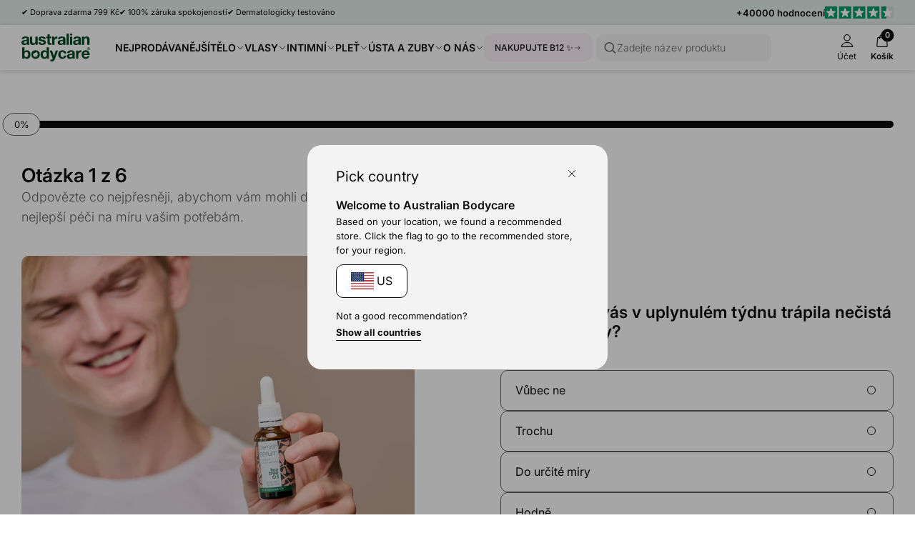

--- FILE ---
content_type: text/html; charset=utf-8
request_url: https://australian-bodycare-cz.cz/pages/test-serum
body_size: 100119
content:
<!doctype html>
<html lang="cs">
  <head>
    <meta charset="utf-8">
    <meta http-equiv="X-UA-Compatible" content="IE=edge">
    <meta name="viewport" content="width=device-width, initial-scale=1.0">
    <link rel="canonical" href="https://australian-bodycare-cz.cz/pages/test-serum">

    <title>Test - Sérum</title><link rel="shortcut icon" href="//australian-bodycare-cz.cz/cdn/shop/files/Favicon_rounded_OilDrop.png?crop=center&height=100&v=1729086880&width=100" type="image/x-icon">
      <link rel="icon" href="//australian-bodycare-cz.cz/cdn/shop/files/Favicon_rounded_OilDrop.png?crop=center&height=32&v=1729086880&width=32" type="image/x-icon">
    <link rel="preconnect" href="https://static.klaviyo.com" crossorigin>
    
    <link rel="preconnect" href="https://fonts.shopifycdn.com" crossorigin>

<meta property="og:site_name" content="Australian Bodycare">
<meta property="og:url" content="https://australian-bodycare-cz.cz/pages/test-serum">
<meta property="og:title" content="Test - Sérum">
<meta property="og:type" content="website">
<meta property="og:description" content="Australian Bodycare je vedoucím v řešení problémů s pokožkou, s produkty založenými na aktivní složce Tea Tree Oil z Austrálie.">
<meta name="description" content="Australian Bodycare je vedoucím v řešení problémů s pokožkou, s produkty založenými na aktivní složce Tea Tree Oil z Austrálie."><meta property="og:image" content="http://australian-bodycare-cz.cz/cdn/shop/files/AustralianBodycareLogo_Final_kopier.svg?v=1729086881">
  <meta property="og:image:secure_url" content="https://australian-bodycare-cz.cz/cdn/shop/files/AustralianBodycareLogo_Final_kopier.svg?v=1729086881">
  <meta property="og:image:width" content="341">
  <meta property="og:image:height" content="148"><meta name="twitter:card" content="summary_large_image">
<meta name="twitter:title" content="Test - Sérum">
<meta name="twitter:description" content="Australian Bodycare je vedoucím v řešení problémů s pokožkou, s produkty založenými na aktivní složce Tea Tree Oil z Austrálie.">
<meta content="page" data-shopify-resource-page-type>

<style data-shopify>.badge,
    .badge-base,
    .badge-small {
      background-color: var(--color-neutral-5);
      color: var(--color-neutral-0);
      border-color: var(--color-neutral-1);
    }.badge.badge-style-AwardWinner,
     .badge-base.badge-style-AwardWinner,
     .badge-small.badge-style-AwardWinner {
        background-color: #cae2da;
        color: #000000;
        border-color: #cae2da;
      }.badge.badge-style-BFCM2025,
     .badge-base.badge-style-BFCM2025,
     .badge-small.badge-style-BFCM2025 {
        background-color: #000000;
        color: #ffffff;
        border-color: #000000;
      }.badge.badge-style-ClinicallyTested,
     .badge-base.badge-style-ClinicallyTested,
     .badge-small.badge-style-ClinicallyTested {
        background-color: #c1b18f;
        color: #000000;
        border-color: #c1b18f;
      }.badge.badge-style-Bestseller,
     .badge-base.badge-style-Bestseller,
     .badge-small.badge-style-Bestseller {
        background-color: #cad3d8;
        color: #000000;
        border-color: #cad3d8;
      }.badge.badge-style-hide_new_badge,
     .badge-base.badge-style-hide_new_badge,
     .badge-small.badge-style-hide_new_badge {
        background-color: #c1b18f;
        color: #000000;
        border-color: #c1b18f;
      }.badge.badge-style-hide_savings_badge,
     .badge-base.badge-style-hide_savings_badge,
     .badge-small.badge-style-hide_savings_badge {
        background-color: #e6e6e4;
        color: #000000;
        border-color: #e6e6e4;
      }.badge.badge-style-presale,
     .badge-base.badge-style-presale,
     .badge-small.badge-style-presale {
        background-color: #d197ba;
        color: #ffffff;
        border-color: #d197ba;
      }</style><link href="//australian-bodycare-cz.cz/cdn/shop/t/37/assets/reset.css?v=2754933211010264121762936273" rel="stylesheet" type="text/css" media="all" />
<link href="//australian-bodycare-cz.cz/cdn/shop/t/37/assets/root-variables.css?v=50864424883339192771762936273" rel="stylesheet" type="text/css" media="all" />
<link href="//australian-bodycare-cz.cz/cdn/shop/t/37/assets/main.css?v=27505739699865899101762936273" rel="stylesheet" type="text/css" media="all" />

<link href="//australian-bodycare-cz.cz/cdn/shop/t/37/assets/element-logo.css?v=14878767216383609521762936273" rel="stylesheet" type="text/css" media="all" />
<link href="//australian-bodycare-cz.cz/cdn/shop/t/37/assets/element-spacing.css?v=96737148891404193961762936273" rel="stylesheet" type="text/css" media="all" />
<link href="//australian-bodycare-cz.cz/cdn/shop/t/37/assets/element-typography.css?v=107245045547506318841762936273" rel="stylesheet" type="text/css" media="all" />
<link href="//australian-bodycare-cz.cz/cdn/shop/t/37/assets/component-text-elements.css?v=93437655973908491021762936273" rel="stylesheet" type="text/css" media="all" />

<link href="//australian-bodycare-cz.cz/cdn/shop/t/37/assets/rte.css?v=176265022661593496971762936273" rel="stylesheet" type="text/css" media="all" />
<link href="//australian-bodycare-cz.cz/cdn/shop/t/37/assets/element-button.css?v=52511639862690362931762936273" rel="stylesheet" type="text/css" media="all" />
<link href="//australian-bodycare-cz.cz/cdn/shop/t/37/assets/element-icon.css?v=44218871956532129251762936273" rel="stylesheet" type="text/css" media="all" />
<link href="//australian-bodycare-cz.cz/cdn/shop/t/37/assets/element-input.css?v=36358141698454479171762936273" rel="stylesheet" type="text/css" media="all" />
<link href="//australian-bodycare-cz.cz/cdn/shop/t/37/assets/element-interactive.css?v=61871523382588870571762936273" rel="stylesheet" type="text/css" media="all" />
<link href="//australian-bodycare-cz.cz/cdn/shop/t/37/assets/element-logo.css?v=14878767216383609521762936273" rel="stylesheet" type="text/css" media="all" />
<link href="//australian-bodycare-cz.cz/cdn/shop/t/37/assets/element-badge.css?v=20971885550264396211762936273" rel="stylesheet" type="text/css" media="all" />
<link href="//australian-bodycare-cz.cz/cdn/shop/t/37/assets/element-icon.css?v=44218871956532129251762936273" rel="stylesheet" type="text/css" media="all" />
<link href="//australian-bodycare-cz.cz/cdn/shop/t/37/assets/component-modal.css?v=19156503319986648801762936273" rel="stylesheet" type="text/css" media="all" />
<link href="//australian-bodycare-cz.cz/cdn/shop/t/37/assets/element-color.css?v=46450089196869586941762936273" rel="stylesheet" type="text/css" media="all" />
<link href="//australian-bodycare-cz.cz/cdn/shop/t/37/assets/component-dropdown.css?v=76145908148527054261762936273" rel="stylesheet" type="text/css" media="all" />
<link href="//australian-bodycare-cz.cz/cdn/shop/t/37/assets/component-variants.css?v=139298369082386453691762936273" rel="stylesheet" type="text/css" media="all" />
<link href="//australian-bodycare-cz.cz/cdn/shop/t/37/assets/component-cards.css?v=125242338059311008761762936273" rel="stylesheet" type="text/css" media="all" />
<link href="//australian-bodycare-cz.cz/cdn/shop/t/37/assets/component-heading-group.css?v=159382900341271142901762936273" rel="stylesheet" type="text/css" media="all" />
<style>
  @font-face {
  font-family: Inter;
  font-weight: 200;
  font-style: normal;
  font-display: swap;
  src: url("//australian-bodycare-cz.cz/cdn/fonts/inter/inter_n2.63379874490a31b1ac686c7c9582ebe8c6a05610.woff2") format("woff2"),
       url("//australian-bodycare-cz.cz/cdn/fonts/inter/inter_n2.f9faac0477da33ae7acd0ad3758c9bcf18cab36b.woff") format("woff");
}

  @font-face {
  font-family: Inter;
  font-weight: 300;
  font-style: normal;
  font-display: swap;
  src: url("//australian-bodycare-cz.cz/cdn/fonts/inter/inter_n3.6faba940d2e90c9f1c2e0c5c2750b84af59fecc0.woff2") format("woff2"),
       url("//australian-bodycare-cz.cz/cdn/fonts/inter/inter_n3.413aa818ec2103383c4ac7c3744c464d04b4db49.woff") format("woff");
}

  @font-face {
  font-family: Inter;
  font-weight: 400;
  font-style: normal;
  font-display: swap;
  src: url("//australian-bodycare-cz.cz/cdn/fonts/inter/inter_n4.b2a3f24c19b4de56e8871f609e73ca7f6d2e2bb9.woff2") format("woff2"),
       url("//australian-bodycare-cz.cz/cdn/fonts/inter/inter_n4.af8052d517e0c9ffac7b814872cecc27ae1fa132.woff") format("woff");
}

  @font-face {
  font-family: Inter;
  font-weight: 500;
  font-style: normal;
  font-display: swap;
  src: url("//australian-bodycare-cz.cz/cdn/fonts/inter/inter_n5.d7101d5e168594dd06f56f290dd759fba5431d97.woff2") format("woff2"),
       url("//australian-bodycare-cz.cz/cdn/fonts/inter/inter_n5.5332a76bbd27da00474c136abb1ca3cbbf259068.woff") format("woff");
}

  @font-face {
  font-family: Inter;
  font-weight: 600;
  font-style: normal;
  font-display: swap;
  src: url("//australian-bodycare-cz.cz/cdn/fonts/inter/inter_n6.771af0474a71b3797eb38f3487d6fb79d43b6877.woff2") format("woff2"),
       url("//australian-bodycare-cz.cz/cdn/fonts/inter/inter_n6.88c903d8f9e157d48b73b7777d0642925bcecde7.woff") format("woff");
}

  @font-face {
  font-family: Inter;
  font-weight: 700;
  font-style: normal;
  font-display: swap;
  src: url("//australian-bodycare-cz.cz/cdn/fonts/inter/inter_n7.02711e6b374660cfc7915d1afc1c204e633421e4.woff2") format("woff2"),
       url("//australian-bodycare-cz.cz/cdn/fonts/inter/inter_n7.6dab87426f6b8813070abd79972ceaf2f8d3b012.woff") format("woff");
}


  :root {
    --font-family: Inter, Helvetica, sans-serif;
  }

  body {
    font-family: var(--font-family);
  }
</style>
<script src="//australian-bodycare-cz.cz/cdn/shop/t/37/assets/glob-scripts.js?v=5599701973836595331762936273" defer></script><script>
  window.dataLayer = window.dataLayer || [];
  function gtag(){ dataLayer.push(arguments); }
  // Set default consent to 'denied' as a placeholder
  // Determine actual values based on customer's own requirements
  gtag('consent', 'default', {
  'ad_storage': 'denied',
  'ad_user_data': 'denied',
  'ad_personalization': 'denied',
  'analytics_storage': 'denied',
  'wait_for_update': 500
  });
  gtag('set', 'ads_data_redaction', true);
</script>
<script 
  id="CookieConsent" 
  src="https://policy.app.cookieinformation.com/uc.js"
  data-culture="cs" 
  type="text/javascript"
  data-gcm-version="2.0"
></script>

<!-- Google Tag Manager -->
  <script>
    (function(w,d,s,l,i){w[l]=w[l]||[];w[l].push({'gtm.start':
    new Date().getTime(),event:'gtm.js'});var f=d.getElementsByTagName(s)[0],
    j=d.createElement(s),dl=l!='dataLayer'?'&l='+l:'';j.async=true;j.src=
    'https://ss.australian-bodycare.dk/gnxcwlbv.js?id='+i+dl;f.parentNode.insertBefore(j,f);
    })(window,document,'script','dataLayer','GTM-T3V6TFT');

    dataLayer.push({ currency: 'CZK' });
    gtag('js', new Date());
  </script>
  <!-- End Google Tag Manager -->

<script>window.performance && window.performance.mark && window.performance.mark('shopify.content_for_header.start');</script><meta name="google-site-verification" content="v9-J3rsJpX7axFcMR3I0O4diiA9_sclDXU7Je-OVB8M">
<meta name="google-site-verification" content="v9-J3rsJpX7axFcMR3I0O4diiA9_sclDXU7Je-OVB8M">
<meta id="shopify-digital-wallet" name="shopify-digital-wallet" content="/49376362656/digital_wallets/dialog">
<meta name="shopify-checkout-api-token" content="423f3c6bd70fd9ca313647d5e5c58bd8">
<script async="async" src="/checkouts/internal/preloads.js?locale=cs-CZ"></script>
<link rel="preconnect" href="https://shop.app" crossorigin="anonymous">
<script async="async" src="https://shop.app/checkouts/internal/preloads.js?locale=cs-CZ&shop_id=49376362656" crossorigin="anonymous"></script>
<script id="apple-pay-shop-capabilities" type="application/json">{"shopId":49376362656,"countryCode":"DK","currencyCode":"CZK","merchantCapabilities":["supports3DS"],"merchantId":"gid:\/\/shopify\/Shop\/49376362656","merchantName":"Australian Bodycare","requiredBillingContactFields":["postalAddress","email","phone"],"requiredShippingContactFields":["postalAddress","email","phone"],"shippingType":"shipping","supportedNetworks":["visa","maestro","masterCard","amex"],"total":{"type":"pending","label":"Australian Bodycare","amount":"1.00"},"shopifyPaymentsEnabled":true,"supportsSubscriptions":true}</script>
<script id="shopify-features" type="application/json">{"accessToken":"423f3c6bd70fd9ca313647d5e5c58bd8","betas":["rich-media-storefront-analytics"],"domain":"australian-bodycare-cz.cz","predictiveSearch":true,"shopId":49376362656,"locale":"cs"}</script>
<script>var Shopify = Shopify || {};
Shopify.shop = "australian-bodycare-cz.myshopify.com";
Shopify.locale = "cs";
Shopify.currency = {"active":"CZK","rate":"1.0"};
Shopify.country = "CZ";
Shopify.theme = {"name":"[DEV] AUS 3.0.0.2.1 by WDN.DK (Bundle SBR)","id":188074197338,"schema_name":"Australian Bodycare","schema_version":"3.0.0.2.1","theme_store_id":null,"role":"main"};
Shopify.theme.handle = "null";
Shopify.theme.style = {"id":null,"handle":null};
Shopify.cdnHost = "australian-bodycare-cz.cz/cdn";
Shopify.routes = Shopify.routes || {};
Shopify.routes.root = "/";</script>
<script type="module">!function(o){(o.Shopify=o.Shopify||{}).modules=!0}(window);</script>
<script>!function(o){function n(){var o=[];function n(){o.push(Array.prototype.slice.apply(arguments))}return n.q=o,n}var t=o.Shopify=o.Shopify||{};t.loadFeatures=n(),t.autoloadFeatures=n()}(window);</script>
<script>
  window.ShopifyPay = window.ShopifyPay || {};
  window.ShopifyPay.apiHost = "shop.app\/pay";
  window.ShopifyPay.redirectState = null;
</script>
<script id="shop-js-analytics" type="application/json">{"pageType":"page"}</script>
<script defer="defer" async type="module" src="//australian-bodycare-cz.cz/cdn/shopifycloud/shop-js/modules/v2/client.init-shop-cart-sync_DprKPGet.cs.esm.js"></script>
<script defer="defer" async type="module" src="//australian-bodycare-cz.cz/cdn/shopifycloud/shop-js/modules/v2/chunk.common_CFv8X3wM.esm.js"></script>
<script defer="defer" async type="module" src="//australian-bodycare-cz.cz/cdn/shopifycloud/shop-js/modules/v2/chunk.modal_vkNirYKp.esm.js"></script>
<script type="module">
  await import("//australian-bodycare-cz.cz/cdn/shopifycloud/shop-js/modules/v2/client.init-shop-cart-sync_DprKPGet.cs.esm.js");
await import("//australian-bodycare-cz.cz/cdn/shopifycloud/shop-js/modules/v2/chunk.common_CFv8X3wM.esm.js");
await import("//australian-bodycare-cz.cz/cdn/shopifycloud/shop-js/modules/v2/chunk.modal_vkNirYKp.esm.js");

  window.Shopify.SignInWithShop?.initShopCartSync?.({"fedCMEnabled":true,"windoidEnabled":true});

</script>
<script>
  window.Shopify = window.Shopify || {};
  if (!window.Shopify.featureAssets) window.Shopify.featureAssets = {};
  window.Shopify.featureAssets['shop-js'] = {"shop-cart-sync":["modules/v2/client.shop-cart-sync_DU-YpyzE.cs.esm.js","modules/v2/chunk.common_CFv8X3wM.esm.js","modules/v2/chunk.modal_vkNirYKp.esm.js"],"init-fed-cm":["modules/v2/client.init-fed-cm_qz_a7QyD.cs.esm.js","modules/v2/chunk.common_CFv8X3wM.esm.js","modules/v2/chunk.modal_vkNirYKp.esm.js"],"shop-cash-offers":["modules/v2/client.shop-cash-offers_szTx-ghS.cs.esm.js","modules/v2/chunk.common_CFv8X3wM.esm.js","modules/v2/chunk.modal_vkNirYKp.esm.js"],"shop-login-button":["modules/v2/client.shop-login-button_BU4UjRAH.cs.esm.js","modules/v2/chunk.common_CFv8X3wM.esm.js","modules/v2/chunk.modal_vkNirYKp.esm.js"],"pay-button":["modules/v2/client.pay-button_DjCWNhtf.cs.esm.js","modules/v2/chunk.common_CFv8X3wM.esm.js","modules/v2/chunk.modal_vkNirYKp.esm.js"],"shop-button":["modules/v2/client.shop-button_BKUvYf2e.cs.esm.js","modules/v2/chunk.common_CFv8X3wM.esm.js","modules/v2/chunk.modal_vkNirYKp.esm.js"],"avatar":["modules/v2/client.avatar_BTnouDA3.cs.esm.js"],"init-windoid":["modules/v2/client.init-windoid_CyHj6zt4.cs.esm.js","modules/v2/chunk.common_CFv8X3wM.esm.js","modules/v2/chunk.modal_vkNirYKp.esm.js"],"init-shop-for-new-customer-accounts":["modules/v2/client.init-shop-for-new-customer-accounts_C8v2qQcH.cs.esm.js","modules/v2/client.shop-login-button_BU4UjRAH.cs.esm.js","modules/v2/chunk.common_CFv8X3wM.esm.js","modules/v2/chunk.modal_vkNirYKp.esm.js"],"init-shop-email-lookup-coordinator":["modules/v2/client.init-shop-email-lookup-coordinator_Dt2Dlaee.cs.esm.js","modules/v2/chunk.common_CFv8X3wM.esm.js","modules/v2/chunk.modal_vkNirYKp.esm.js"],"init-shop-cart-sync":["modules/v2/client.init-shop-cart-sync_DprKPGet.cs.esm.js","modules/v2/chunk.common_CFv8X3wM.esm.js","modules/v2/chunk.modal_vkNirYKp.esm.js"],"shop-toast-manager":["modules/v2/client.shop-toast-manager_CVQg8ewI.cs.esm.js","modules/v2/chunk.common_CFv8X3wM.esm.js","modules/v2/chunk.modal_vkNirYKp.esm.js"],"init-customer-accounts":["modules/v2/client.init-customer-accounts_DLFr8EJk.cs.esm.js","modules/v2/client.shop-login-button_BU4UjRAH.cs.esm.js","modules/v2/chunk.common_CFv8X3wM.esm.js","modules/v2/chunk.modal_vkNirYKp.esm.js"],"init-customer-accounts-sign-up":["modules/v2/client.init-customer-accounts-sign-up_kkj3eAdn.cs.esm.js","modules/v2/client.shop-login-button_BU4UjRAH.cs.esm.js","modules/v2/chunk.common_CFv8X3wM.esm.js","modules/v2/chunk.modal_vkNirYKp.esm.js"],"shop-follow-button":["modules/v2/client.shop-follow-button_C1AuLyZ2.cs.esm.js","modules/v2/chunk.common_CFv8X3wM.esm.js","modules/v2/chunk.modal_vkNirYKp.esm.js"],"checkout-modal":["modules/v2/client.checkout-modal_C6uITVsR.cs.esm.js","modules/v2/chunk.common_CFv8X3wM.esm.js","modules/v2/chunk.modal_vkNirYKp.esm.js"],"shop-login":["modules/v2/client.shop-login_D7MwHPC3.cs.esm.js","modules/v2/chunk.common_CFv8X3wM.esm.js","modules/v2/chunk.modal_vkNirYKp.esm.js"],"lead-capture":["modules/v2/client.lead-capture_xU4X4toc.cs.esm.js","modules/v2/chunk.common_CFv8X3wM.esm.js","modules/v2/chunk.modal_vkNirYKp.esm.js"],"payment-terms":["modules/v2/client.payment-terms_CGGzKZUd.cs.esm.js","modules/v2/chunk.common_CFv8X3wM.esm.js","modules/v2/chunk.modal_vkNirYKp.esm.js"]};
</script>
<script>(function() {
  var isLoaded = false;
  function asyncLoad() {
    if (isLoaded) return;
    isLoaded = true;
    var urls = ["https:\/\/ecommplugins-scripts.trustpilot.com\/v2.1\/js\/header.min.js?settings=eyJrZXkiOiJyRlNwY1g3VFdNcTVoZUxYIiwicyI6InNrdSJ9\u0026v=2.5\u0026shop=australian-bodycare-cz.myshopify.com","https:\/\/ecommplugins-trustboxsettings.trustpilot.com\/australian-bodycare-cz.myshopify.com.js?settings=1681211693357\u0026shop=australian-bodycare-cz.myshopify.com"];
    for (var i = 0; i < urls.length; i++) {
      var s = document.createElement('script');
      s.type = 'text/javascript';
      s.async = true;
      s.src = urls[i];
      var x = document.getElementsByTagName('script')[0];
      x.parentNode.insertBefore(s, x);
    }
  };
  if(window.attachEvent) {
    window.attachEvent('onload', asyncLoad);
  } else {
    window.addEventListener('load', asyncLoad, false);
  }
})();</script>
<script id="__st">var __st={"a":49376362656,"offset":3600,"reqid":"e9c31c4d-2faa-4095-8c99-b2c9a1f09d2e-1769093161","pageurl":"australian-bodycare-cz.cz\/pages\/test-serum","s":"pages-90146177206","u":"f8ddcbdcc5e1","p":"page","rtyp":"page","rid":90146177206};</script>
<script>window.ShopifyPaypalV4VisibilityTracking = true;</script>
<script id="captcha-bootstrap">!function(){'use strict';const t='contact',e='account',n='new_comment',o=[[t,t],['blogs',n],['comments',n],[t,'customer']],c=[[e,'customer_login'],[e,'guest_login'],[e,'recover_customer_password'],[e,'create_customer']],r=t=>t.map((([t,e])=>`form[action*='/${t}']:not([data-nocaptcha='true']) input[name='form_type'][value='${e}']`)).join(','),a=t=>()=>t?[...document.querySelectorAll(t)].map((t=>t.form)):[];function s(){const t=[...o],e=r(t);return a(e)}const i='password',u='form_key',d=['recaptcha-v3-token','g-recaptcha-response','h-captcha-response',i],f=()=>{try{return window.sessionStorage}catch{return}},m='__shopify_v',_=t=>t.elements[u];function p(t,e,n=!1){try{const o=window.sessionStorage,c=JSON.parse(o.getItem(e)),{data:r}=function(t){const{data:e,action:n}=t;return t[m]||n?{data:e,action:n}:{data:t,action:n}}(c);for(const[e,n]of Object.entries(r))t.elements[e]&&(t.elements[e].value=n);n&&o.removeItem(e)}catch(o){console.error('form repopulation failed',{error:o})}}const l='form_type',E='cptcha';function T(t){t.dataset[E]=!0}const w=window,h=w.document,L='Shopify',v='ce_forms',y='captcha';let A=!1;((t,e)=>{const n=(g='f06e6c50-85a8-45c8-87d0-21a2b65856fe',I='https://cdn.shopify.com/shopifycloud/storefront-forms-hcaptcha/ce_storefront_forms_captcha_hcaptcha.v1.5.2.iife.js',D={infoText:'Chráněno technologií hCaptcha',privacyText:'Ochrana osobních údajů',termsText:'Podmínky'},(t,e,n)=>{const o=w[L][v],c=o.bindForm;if(c)return c(t,g,e,D).then(n);var r;o.q.push([[t,g,e,D],n]),r=I,A||(h.body.append(Object.assign(h.createElement('script'),{id:'captcha-provider',async:!0,src:r})),A=!0)});var g,I,D;w[L]=w[L]||{},w[L][v]=w[L][v]||{},w[L][v].q=[],w[L][y]=w[L][y]||{},w[L][y].protect=function(t,e){n(t,void 0,e),T(t)},Object.freeze(w[L][y]),function(t,e,n,w,h,L){const[v,y,A,g]=function(t,e,n){const i=e?o:[],u=t?c:[],d=[...i,...u],f=r(d),m=r(i),_=r(d.filter((([t,e])=>n.includes(e))));return[a(f),a(m),a(_),s()]}(w,h,L),I=t=>{const e=t.target;return e instanceof HTMLFormElement?e:e&&e.form},D=t=>v().includes(t);t.addEventListener('submit',(t=>{const e=I(t);if(!e)return;const n=D(e)&&!e.dataset.hcaptchaBound&&!e.dataset.recaptchaBound,o=_(e),c=g().includes(e)&&(!o||!o.value);(n||c)&&t.preventDefault(),c&&!n&&(function(t){try{if(!f())return;!function(t){const e=f();if(!e)return;const n=_(t);if(!n)return;const o=n.value;o&&e.removeItem(o)}(t);const e=Array.from(Array(32),(()=>Math.random().toString(36)[2])).join('');!function(t,e){_(t)||t.append(Object.assign(document.createElement('input'),{type:'hidden',name:u})),t.elements[u].value=e}(t,e),function(t,e){const n=f();if(!n)return;const o=[...t.querySelectorAll(`input[type='${i}']`)].map((({name:t})=>t)),c=[...d,...o],r={};for(const[a,s]of new FormData(t).entries())c.includes(a)||(r[a]=s);n.setItem(e,JSON.stringify({[m]:1,action:t.action,data:r}))}(t,e)}catch(e){console.error('failed to persist form',e)}}(e),e.submit())}));const S=(t,e)=>{t&&!t.dataset[E]&&(n(t,e.some((e=>e===t))),T(t))};for(const o of['focusin','change'])t.addEventListener(o,(t=>{const e=I(t);D(e)&&S(e,y())}));const B=e.get('form_key'),M=e.get(l),P=B&&M;t.addEventListener('DOMContentLoaded',(()=>{const t=y();if(P)for(const e of t)e.elements[l].value===M&&p(e,B);[...new Set([...A(),...v().filter((t=>'true'===t.dataset.shopifyCaptcha))])].forEach((e=>S(e,t)))}))}(h,new URLSearchParams(w.location.search),n,t,e,['guest_login'])})(!0,!0)}();</script>
<script integrity="sha256-4kQ18oKyAcykRKYeNunJcIwy7WH5gtpwJnB7kiuLZ1E=" data-source-attribution="shopify.loadfeatures" defer="defer" src="//australian-bodycare-cz.cz/cdn/shopifycloud/storefront/assets/storefront/load_feature-a0a9edcb.js" crossorigin="anonymous"></script>
<script crossorigin="anonymous" defer="defer" src="//australian-bodycare-cz.cz/cdn/shopifycloud/storefront/assets/shopify_pay/storefront-65b4c6d7.js?v=20250812"></script>
<script data-source-attribution="shopify.dynamic_checkout.dynamic.init">var Shopify=Shopify||{};Shopify.PaymentButton=Shopify.PaymentButton||{isStorefrontPortableWallets:!0,init:function(){window.Shopify.PaymentButton.init=function(){};var t=document.createElement("script");t.src="https://australian-bodycare-cz.cz/cdn/shopifycloud/portable-wallets/latest/portable-wallets.cs.js",t.type="module",document.head.appendChild(t)}};
</script>
<script data-source-attribution="shopify.dynamic_checkout.buyer_consent">
  function portableWalletsHideBuyerConsent(e){var t=document.getElementById("shopify-buyer-consent"),n=document.getElementById("shopify-subscription-policy-button");t&&n&&(t.classList.add("hidden"),t.setAttribute("aria-hidden","true"),n.removeEventListener("click",e))}function portableWalletsShowBuyerConsent(e){var t=document.getElementById("shopify-buyer-consent"),n=document.getElementById("shopify-subscription-policy-button");t&&n&&(t.classList.remove("hidden"),t.removeAttribute("aria-hidden"),n.addEventListener("click",e))}window.Shopify?.PaymentButton&&(window.Shopify.PaymentButton.hideBuyerConsent=portableWalletsHideBuyerConsent,window.Shopify.PaymentButton.showBuyerConsent=portableWalletsShowBuyerConsent);
</script>
<script data-source-attribution="shopify.dynamic_checkout.cart.bootstrap">document.addEventListener("DOMContentLoaded",(function(){function t(){return document.querySelector("shopify-accelerated-checkout-cart, shopify-accelerated-checkout")}if(t())Shopify.PaymentButton.init();else{new MutationObserver((function(e,n){t()&&(Shopify.PaymentButton.init(),n.disconnect())})).observe(document.body,{childList:!0,subtree:!0})}}));
</script>
<link id="shopify-accelerated-checkout-styles" rel="stylesheet" media="screen" href="https://australian-bodycare-cz.cz/cdn/shopifycloud/portable-wallets/latest/accelerated-checkout-backwards-compat.css" crossorigin="anonymous">
<style id="shopify-accelerated-checkout-cart">
        #shopify-buyer-consent {
  margin-top: 1em;
  display: inline-block;
  width: 100%;
}

#shopify-buyer-consent.hidden {
  display: none;
}

#shopify-subscription-policy-button {
  background: none;
  border: none;
  padding: 0;
  text-decoration: underline;
  font-size: inherit;
  cursor: pointer;
}

#shopify-subscription-policy-button::before {
  box-shadow: none;
}

      </style>

<script>window.performance && window.performance.mark && window.performance.mark('shopify.content_for_header.end');</script>
<script async="" src="https://www.googletagmanager.com/gtag/js?id=G-ZTSF18FF2Y"></script>
  <script>
    window.dataLayer = window.dataLayer || [];
    function gtag() {
      dataLayer.push(arguments);
    }
    gtag('js', new Date());

    gtag('config', 'G-ZTSF18FF2Y');
  </script>
<link href="//australian-bodycare-cz.cz/cdn/shop/t/37/assets/critical.css?v=3309580482416158281762936273" rel="stylesheet" type="text/css" media="all" />
    
    <script src="//australian-bodycare-cz.cz/cdn/shop/t/37/assets/critical.js?v=42170245120607785611762936273" type="text/javascript"></script>
    
  <!-- BEGIN app block: shopify://apps/multifeeds/blocks/gad_embed/f3e7ca1d-2d5a-45a7-97dd-2fd45843acef --><script>
  window["mfgadData"] = {baseSettings: {"selectors_map":"'.variants-options .radio-active .variant-price(LEAF)':'{discountPrice}','.variants-options .radio-active .price--sale':'{discountPrice}','.productpage__mainbuy .unit-pricing span.baseline-text(ALL)':'{discountPrice}'","show_discount_when":"Instantly","theme_price_selector":".productpage-grid .column-item.price(ALL)"},
    priorCheckURLForVariant: false,
    moneyFormat: "1 Kč",
    valueFormat: "1",
    currency: "CZK",
    showDiscountWhen: "Instantly",collectionSelectorsMap: {},
  }
</script>


<!-- END app block --><!-- BEGIN app block: shopify://apps/klaviyo-email-marketing-sms/blocks/klaviyo-onsite-embed/2632fe16-c075-4321-a88b-50b567f42507 -->












  <script async src="https://static.klaviyo.com/onsite/js/ULyX79/klaviyo.js?company_id=ULyX79"></script>
  <script>!function(){if(!window.klaviyo){window._klOnsite=window._klOnsite||[];try{window.klaviyo=new Proxy({},{get:function(n,i){return"push"===i?function(){var n;(n=window._klOnsite).push.apply(n,arguments)}:function(){for(var n=arguments.length,o=new Array(n),w=0;w<n;w++)o[w]=arguments[w];var t="function"==typeof o[o.length-1]?o.pop():void 0,e=new Promise((function(n){window._klOnsite.push([i].concat(o,[function(i){t&&t(i),n(i)}]))}));return e}}})}catch(n){window.klaviyo=window.klaviyo||[],window.klaviyo.push=function(){var n;(n=window._klOnsite).push.apply(n,arguments)}}}}();</script>

  




  <script>
    window.klaviyoReviewsProductDesignMode = false
  </script>







<!-- END app block --><!-- BEGIN app block: shopify://apps/okendo/blocks/theme-settings/bb689e69-ea70-4661-8fb7-ad24a2e23c29 --><!-- BEGIN app snippet: header-metafields -->










    <style data-oke-reviews-version="0.81.8" type="text/css" data-href="https://d3hw6dc1ow8pp2.cloudfront.net/reviews-widget-plus/css/okendo-reviews-styles.9d163ae1.css"></style><style data-oke-reviews-version="0.81.8" type="text/css" data-href="https://d3hw6dc1ow8pp2.cloudfront.net/reviews-widget-plus/css/modules/okendo-star-rating.4cb378a8.css"></style><style data-oke-reviews-version="0.81.8" type="text/css" data-href="https://d3hw6dc1ow8pp2.cloudfront.net/reviews-widget-plus/css/modules/okendo-reviews-keywords.0942444f.css"></style><style data-oke-reviews-version="0.81.8" type="text/css" data-href="https://d3hw6dc1ow8pp2.cloudfront.net/reviews-widget-plus/css/modules/okendo-reviews-summary.a0c9d7d6.css"></style><style type="text/css">.okeReviews[data-oke-container],div.okeReviews{font-size:14px;font-size:var(--oke-text-regular);font-weight:400;font-family:var(--oke-text-fontFamily);line-height:1.6}.okeReviews[data-oke-container] *,.okeReviews[data-oke-container] :after,.okeReviews[data-oke-container] :before,div.okeReviews *,div.okeReviews :after,div.okeReviews :before{box-sizing:border-box}.okeReviews[data-oke-container] h1,.okeReviews[data-oke-container] h2,.okeReviews[data-oke-container] h3,.okeReviews[data-oke-container] h4,.okeReviews[data-oke-container] h5,.okeReviews[data-oke-container] h6,div.okeReviews h1,div.okeReviews h2,div.okeReviews h3,div.okeReviews h4,div.okeReviews h5,div.okeReviews h6{font-size:1em;font-weight:400;line-height:1.4;margin:0}.okeReviews[data-oke-container] ul,div.okeReviews ul{padding:0;margin:0}.okeReviews[data-oke-container] li,div.okeReviews li{list-style-type:none;padding:0}.okeReviews[data-oke-container] p,div.okeReviews p{line-height:1.8;margin:0 0 4px}.okeReviews[data-oke-container] p:last-child,div.okeReviews p:last-child{margin-bottom:0}.okeReviews[data-oke-container] a,div.okeReviews a{text-decoration:none;color:inherit}.okeReviews[data-oke-container] button,div.okeReviews button{border-radius:0;border:0;box-shadow:none;margin:0;width:auto;min-width:auto;padding:0;background-color:transparent;min-height:auto}.okeReviews[data-oke-container] button,.okeReviews[data-oke-container] input,.okeReviews[data-oke-container] select,.okeReviews[data-oke-container] textarea,div.okeReviews button,div.okeReviews input,div.okeReviews select,div.okeReviews textarea{font-family:inherit;font-size:1em}.okeReviews[data-oke-container] label,.okeReviews[data-oke-container] select,div.okeReviews label,div.okeReviews select{display:inline}.okeReviews[data-oke-container] select,div.okeReviews select{width:auto}.okeReviews[data-oke-container] article,.okeReviews[data-oke-container] aside,div.okeReviews article,div.okeReviews aside{margin:0}.okeReviews[data-oke-container] table,div.okeReviews table{background:transparent;border:0;border-collapse:collapse;border-spacing:0;font-family:inherit;font-size:1em;table-layout:auto}.okeReviews[data-oke-container] table td,.okeReviews[data-oke-container] table th,.okeReviews[data-oke-container] table tr,div.okeReviews table td,div.okeReviews table th,div.okeReviews table tr{border:0;font-family:inherit;font-size:1em}.okeReviews[data-oke-container] table td,.okeReviews[data-oke-container] table th,div.okeReviews table td,div.okeReviews table th{background:transparent;font-weight:400;letter-spacing:normal;padding:0;text-align:left;text-transform:none;vertical-align:middle}.okeReviews[data-oke-container] table tr:hover td,.okeReviews[data-oke-container] table tr:hover th,div.okeReviews table tr:hover td,div.okeReviews table tr:hover th{background:transparent}.okeReviews[data-oke-container] fieldset,div.okeReviews fieldset{border:0;padding:0;margin:0;min-width:0}.okeReviews[data-oke-container] img,.okeReviews[data-oke-container] svg,div.okeReviews img,div.okeReviews svg{max-width:none}.okeReviews[data-oke-container] div:empty,div.okeReviews div:empty{display:block}.okeReviews[data-oke-container] .oke-icon:before,div.okeReviews .oke-icon:before{font-family:oke-widget-icons!important;font-style:normal;font-weight:400;font-variant:normal;text-transform:none;line-height:1;-webkit-font-smoothing:antialiased;-moz-osx-font-smoothing:grayscale;color:inherit}.okeReviews[data-oke-container] .oke-icon--select-arrow:before,div.okeReviews .oke-icon--select-arrow:before{content:""}.okeReviews[data-oke-container] .oke-icon--loading:before,div.okeReviews .oke-icon--loading:before{content:""}.okeReviews[data-oke-container] .oke-icon--pencil:before,div.okeReviews .oke-icon--pencil:before{content:""}.okeReviews[data-oke-container] .oke-icon--filter:before,div.okeReviews .oke-icon--filter:before{content:""}.okeReviews[data-oke-container] .oke-icon--play:before,div.okeReviews .oke-icon--play:before{content:""}.okeReviews[data-oke-container] .oke-icon--tick-circle:before,div.okeReviews .oke-icon--tick-circle:before{content:""}.okeReviews[data-oke-container] .oke-icon--chevron-left:before,div.okeReviews .oke-icon--chevron-left:before{content:""}.okeReviews[data-oke-container] .oke-icon--chevron-right:before,div.okeReviews .oke-icon--chevron-right:before{content:""}.okeReviews[data-oke-container] .oke-icon--thumbs-down:before,div.okeReviews .oke-icon--thumbs-down:before{content:""}.okeReviews[data-oke-container] .oke-icon--thumbs-up:before,div.okeReviews .oke-icon--thumbs-up:before{content:""}.okeReviews[data-oke-container] .oke-icon--close:before,div.okeReviews .oke-icon--close:before{content:""}.okeReviews[data-oke-container] .oke-icon--chevron-up:before,div.okeReviews .oke-icon--chevron-up:before{content:""}.okeReviews[data-oke-container] .oke-icon--chevron-down:before,div.okeReviews .oke-icon--chevron-down:before{content:""}.okeReviews[data-oke-container] .oke-icon--star:before,div.okeReviews .oke-icon--star:before{content:""}.okeReviews[data-oke-container] .oke-icon--magnifying-glass:before,div.okeReviews .oke-icon--magnifying-glass:before{content:""}@font-face{font-family:oke-widget-icons;src:url(https://d3hw6dc1ow8pp2.cloudfront.net/reviews-widget-plus/fonts/oke-widget-icons.ttf) format("truetype"),url(https://d3hw6dc1ow8pp2.cloudfront.net/reviews-widget-plus/fonts/oke-widget-icons.woff) format("woff"),url(https://d3hw6dc1ow8pp2.cloudfront.net/reviews-widget-plus/img/oke-widget-icons.bc0d6b0a.svg) format("svg");font-weight:400;font-style:normal;font-display:block}.okeReviews[data-oke-container] .oke-button,div.okeReviews .oke-button{display:inline-block;border-style:solid;border-color:var(--oke-button-borderColor);border-width:var(--oke-button-borderWidth);background-color:var(--oke-button-backgroundColor);line-height:1;padding:12px 24px;margin:0;border-radius:var(--oke-button-borderRadius);color:var(--oke-button-textColor);text-align:center;position:relative;font-weight:var(--oke-button-fontWeight);font-size:var(--oke-button-fontSize);font-family:var(--oke-button-fontFamily);outline:0}.okeReviews[data-oke-container] .oke-button-text,.okeReviews[data-oke-container] .oke-button .oke-icon,div.okeReviews .oke-button-text,div.okeReviews .oke-button .oke-icon{line-height:1}.okeReviews[data-oke-container] .oke-button.oke-is-loading,div.okeReviews .oke-button.oke-is-loading{position:relative}.okeReviews[data-oke-container] .oke-button.oke-is-loading:before,div.okeReviews .oke-button.oke-is-loading:before{font-family:oke-widget-icons!important;font-style:normal;font-weight:400;font-variant:normal;text-transform:none;line-height:1;-webkit-font-smoothing:antialiased;-moz-osx-font-smoothing:grayscale;content:"";color:undefined;font-size:12px;display:inline-block;animation:oke-spin 1s linear infinite;position:absolute;width:12px;height:12px;top:0;left:0;bottom:0;right:0;margin:auto}.okeReviews[data-oke-container] .oke-button.oke-is-loading>*,div.okeReviews .oke-button.oke-is-loading>*{opacity:0}.okeReviews[data-oke-container] .oke-button.oke-is-active,div.okeReviews .oke-button.oke-is-active{background-color:var(--oke-button-backgroundColorActive);color:var(--oke-button-textColorActive);border-color:var(--oke-button-borderColorActive)}.okeReviews[data-oke-container] .oke-button:not(.oke-is-loading),div.okeReviews .oke-button:not(.oke-is-loading){cursor:pointer}.okeReviews[data-oke-container] .oke-button:not(.oke-is-loading):not(.oke-is-active):hover,div.okeReviews .oke-button:not(.oke-is-loading):not(.oke-is-active):hover{background-color:var(--oke-button-backgroundColorHover);color:var(--oke-button-textColorHover);border-color:var(--oke-button-borderColorHover);box-shadow:0 0 0 2px var(--oke-button-backgroundColorHover)}.okeReviews[data-oke-container] .oke-button:not(.oke-is-loading):not(.oke-is-active):active,.okeReviews[data-oke-container] .oke-button:not(.oke-is-loading):not(.oke-is-active):hover:active,div.okeReviews .oke-button:not(.oke-is-loading):not(.oke-is-active):active,div.okeReviews .oke-button:not(.oke-is-loading):not(.oke-is-active):hover:active{background-color:var(--oke-button-backgroundColorActive);color:var(--oke-button-textColorActive);border-color:var(--oke-button-borderColorActive)}.okeReviews[data-oke-container] .oke-title,div.okeReviews .oke-title{font-weight:var(--oke-title-fontWeight);font-size:var(--oke-title-fontSize);font-family:var(--oke-title-fontFamily)}.okeReviews[data-oke-container] .oke-bodyText,div.okeReviews .oke-bodyText{font-weight:var(--oke-bodyText-fontWeight);font-size:var(--oke-bodyText-fontSize);font-family:var(--oke-bodyText-fontFamily)}.okeReviews[data-oke-container] .oke-linkButton,div.okeReviews .oke-linkButton{cursor:pointer;font-weight:700;pointer-events:auto;text-decoration:underline}.okeReviews[data-oke-container] .oke-linkButton:hover,div.okeReviews .oke-linkButton:hover{text-decoration:none}.okeReviews[data-oke-container] .oke-readMore,div.okeReviews .oke-readMore{cursor:pointer;color:inherit;text-decoration:underline}.okeReviews[data-oke-container] .oke-select,div.okeReviews .oke-select{cursor:pointer;background-repeat:no-repeat;background-position-x:100%;background-position-y:50%;border:none;padding:0 24px 0 12px;-moz-appearance:none;appearance:none;color:inherit;-webkit-appearance:none;background-color:transparent;background-image:url("data:image/svg+xml;charset=utf-8,%3Csvg fill='currentColor' xmlns='http://www.w3.org/2000/svg' viewBox='0 0 24 24'%3E%3Cpath d='M7 10l5 5 5-5z'/%3E%3Cpath d='M0 0h24v24H0z' fill='none'/%3E%3C/svg%3E");outline-offset:4px}.okeReviews[data-oke-container] .oke-select:disabled,div.okeReviews .oke-select:disabled{background-color:transparent;background-image:url("data:image/svg+xml;charset=utf-8,%3Csvg fill='%239a9db1' xmlns='http://www.w3.org/2000/svg' viewBox='0 0 24 24'%3E%3Cpath d='M7 10l5 5 5-5z'/%3E%3Cpath d='M0 0h24v24H0z' fill='none'/%3E%3C/svg%3E")}.okeReviews[data-oke-container] .oke-loader,div.okeReviews .oke-loader{position:relative}.okeReviews[data-oke-container] .oke-loader:before,div.okeReviews .oke-loader:before{font-family:oke-widget-icons!important;font-style:normal;font-weight:400;font-variant:normal;text-transform:none;line-height:1;-webkit-font-smoothing:antialiased;-moz-osx-font-smoothing:grayscale;content:"";color:var(--oke-text-secondaryColor);font-size:12px;display:inline-block;animation:oke-spin 1s linear infinite;position:absolute;width:12px;height:12px;top:0;left:0;bottom:0;right:0;margin:auto}.okeReviews[data-oke-container] .oke-a11yText,div.okeReviews .oke-a11yText{border:0;clip:rect(0 0 0 0);height:1px;margin:-1px;overflow:hidden;padding:0;position:absolute;width:1px}.okeReviews[data-oke-container] .oke-hidden,div.okeReviews .oke-hidden{display:none}.okeReviews[data-oke-container] .oke-modal,div.okeReviews .oke-modal{bottom:0;left:0;overflow:auto;position:fixed;right:0;top:0;z-index:2147483647;max-height:100%;background-color:rgba(0,0,0,.5);padding:40px 0 32px}@media only screen and (min-width:1024px){.okeReviews[data-oke-container] .oke-modal,div.okeReviews .oke-modal{display:flex;align-items:center;padding:48px 0}}.okeReviews[data-oke-container] .oke-modal ::-moz-selection,div.okeReviews .oke-modal ::-moz-selection{background-color:rgba(39,45,69,.2)}.okeReviews[data-oke-container] .oke-modal ::selection,div.okeReviews .oke-modal ::selection{background-color:rgba(39,45,69,.2)}.okeReviews[data-oke-container] .oke-modal,.okeReviews[data-oke-container] .oke-modal p,div.okeReviews .oke-modal,div.okeReviews .oke-modal p{color:#272d45}.okeReviews[data-oke-container] .oke-modal-content,div.okeReviews .oke-modal-content{background-color:#fff;margin:auto;position:relative;will-change:transform,opacity;width:calc(100% - 64px)}@media only screen and (min-width:1024px){.okeReviews[data-oke-container] .oke-modal-content,div.okeReviews .oke-modal-content{max-width:1000px}}.okeReviews[data-oke-container] .oke-modal-close,div.okeReviews .oke-modal-close{cursor:pointer;position:absolute;width:32px;height:32px;top:-32px;padding:4px;right:-4px;line-height:1}.okeReviews[data-oke-container] .oke-modal-close:before,div.okeReviews .oke-modal-close:before{font-family:oke-widget-icons!important;font-style:normal;font-weight:400;font-variant:normal;text-transform:none;line-height:1;-webkit-font-smoothing:antialiased;-moz-osx-font-smoothing:grayscale;content:"";color:#fff;font-size:24px;display:inline-block;width:24px;height:24px}.okeReviews[data-oke-container] .oke-modal-overlay,div.okeReviews .oke-modal-overlay{background-color:rgba(43,46,56,.9)}@media only screen and (min-width:1024px){.okeReviews[data-oke-container] .oke-modal--large .oke-modal-content,div.okeReviews .oke-modal--large .oke-modal-content{max-width:1200px}}.okeReviews[data-oke-container] .oke-modal .oke-helpful,.okeReviews[data-oke-container] .oke-modal .oke-helpful-vote-button,.okeReviews[data-oke-container] .oke-modal .oke-reviewContent-date,div.okeReviews .oke-modal .oke-helpful,div.okeReviews .oke-modal .oke-helpful-vote-button,div.okeReviews .oke-modal .oke-reviewContent-date{color:#676986}.oke-modal .okeReviews[data-oke-container].oke-w,.oke-modal div.okeReviews.oke-w{color:#272d45}.okeReviews[data-oke-container] .oke-tag,div.okeReviews .oke-tag{align-items:center;color:#272d45;display:flex;font-size:var(--oke-text-small);font-weight:600;text-align:left;position:relative;z-index:2;background-color:#f4f4f6;padding:4px 6px;border:none;border-radius:4px;gap:6px;line-height:1}.okeReviews[data-oke-container] .oke-tag svg,div.okeReviews .oke-tag svg{fill:currentColor;height:1rem}.okeReviews[data-oke-container] .hooper,div.okeReviews .hooper{height:auto}.okeReviews--left{text-align:left}.okeReviews--right{text-align:right}.okeReviews--center{text-align:center}.okeReviews :not([tabindex="-1"]):focus-visible{outline:5px auto highlight;outline:5px auto -webkit-focus-ring-color}.is-oke-modalOpen{overflow:hidden!important}img.oke-is-error{background-color:var(--oke-shadingColor);background-size:cover;background-position:50% 50%;box-shadow:inset 0 0 0 1px var(--oke-border-color)}@keyframes oke-spin{0%{transform:rotate(0deg)}to{transform:rotate(1turn)}}@keyframes oke-fade-in{0%{opacity:0}to{opacity:1}}
.oke-stars{line-height:1;position:relative;display:inline-block}.oke-stars-background svg{overflow:visible}.oke-stars-foreground{overflow:hidden;position:absolute;top:0;left:0}.oke-sr{display:inline-block;padding-top:var(--oke-starRating-spaceAbove);padding-bottom:var(--oke-starRating-spaceBelow)}.oke-sr .oke-is-clickable{cursor:pointer}.oke-sr--hidden{display:none}.oke-sr-count,.oke-sr-rating,.oke-sr-stars{display:inline-block;vertical-align:middle}.oke-sr-stars{line-height:1;margin-right:8px}.oke-sr-rating{display:none}.oke-sr-count--brackets:before{content:"("}.oke-sr-count--brackets:after{content:")"}
.oke-rk{display:block}.okeReviews[data-oke-container] .oke-reviewsKeywords-heading,div.okeReviews .oke-reviewsKeywords-heading{font-weight:700;margin-bottom:8px}.okeReviews[data-oke-container] .oke-reviewsKeywords-heading-skeleton,div.okeReviews .oke-reviewsKeywords-heading-skeleton{height:calc(var(--oke-button-fontSize) + 4px);width:150px}.okeReviews[data-oke-container] .oke-reviewsKeywords-list,div.okeReviews .oke-reviewsKeywords-list{display:inline-flex;align-items:center;flex-wrap:wrap;gap:4px}.okeReviews[data-oke-container] .oke-reviewsKeywords-list-category,div.okeReviews .oke-reviewsKeywords-list-category{background-color:var(--oke-filter-backgroundColor);color:var(--oke-filter-textColor);border:1px solid var(--oke-filter-borderColor);border-radius:var(--oke-filter-borderRadius);padding:6px 16px;transition:background-color .1s ease-out,border-color .1s ease-out;white-space:nowrap}.okeReviews[data-oke-container] .oke-reviewsKeywords-list-category.oke-is-clickable,div.okeReviews .oke-reviewsKeywords-list-category.oke-is-clickable{cursor:pointer}.okeReviews[data-oke-container] .oke-reviewsKeywords-list-category.oke-is-active,div.okeReviews .oke-reviewsKeywords-list-category.oke-is-active{background-color:var(--oke-filter-backgroundColorActive);color:var(--oke-filter-textColorActive);border-color:var(--oke-filter-borderColorActive)}.okeReviews[data-oke-container] .oke-reviewsKeywords .oke-translateButton,div.okeReviews .oke-reviewsKeywords .oke-translateButton{margin-top:12px}
.oke-rs{display:block}.oke-rs .oke-reviewsSummary.oke-is-preRender .oke-reviewsSummary-summary{-webkit-mask:linear-gradient(180deg,#000 0,#000 40%,transparent 95%,transparent 0) 100% 50%/100% 100% repeat-x;mask:linear-gradient(180deg,#000 0,#000 40%,transparent 95%,transparent 0) 100% 50%/100% 100% repeat-x;max-height:150px}.okeReviews[data-oke-container] .oke-reviewsSummary .oke-tooltip,div.okeReviews .oke-reviewsSummary .oke-tooltip{display:inline-block;font-weight:400}.okeReviews[data-oke-container] .oke-reviewsSummary .oke-tooltip-trigger,div.okeReviews .oke-reviewsSummary .oke-tooltip-trigger{height:15px;width:15px;overflow:hidden;transform:translateY(-10%)}.okeReviews[data-oke-container] .oke-reviewsSummary-heading,div.okeReviews .oke-reviewsSummary-heading{align-items:center;-moz-column-gap:4px;column-gap:4px;display:inline-flex;font-weight:700;margin-bottom:8px}.okeReviews[data-oke-container] .oke-reviewsSummary-heading-skeleton,div.okeReviews .oke-reviewsSummary-heading-skeleton{height:calc(var(--oke-button-fontSize) + 4px);width:150px}.okeReviews[data-oke-container] .oke-reviewsSummary-icon,div.okeReviews .oke-reviewsSummary-icon{fill:currentColor;font-size:14px}.okeReviews[data-oke-container] .oke-reviewsSummary-icon svg,div.okeReviews .oke-reviewsSummary-icon svg{vertical-align:baseline}.okeReviews[data-oke-container] .oke-reviewsSummary-summary.oke-is-truncated,div.okeReviews .oke-reviewsSummary-summary.oke-is-truncated{display:-webkit-box;-webkit-box-orient:vertical;overflow:hidden;text-overflow:ellipsis}</style>

    <script type="application/json" id="oke-reviews-settings">{"subscriberId":"9581b326-6445-49d9-a181-7fb3d531c82e","analyticsSettings":{"isWidgetOnScreenTrackingEnabled":true,"provider":"gtag"},"locale":"cs","localeAndVariant":{"code":"cs"},"matchCustomerLocale":true,"widgetSettings":{"global":{"dateSettings":{"format":{"type":"relative"}},"hideOkendoBranding":true,"reviewTranslationsMode":"on-load","showIncentiveIndicator":false,"searchEnginePaginationEnabled":true,"stars":{"interspace":2,"shape":{"width":124,"useAssetColors":true,"type":"custom","assetUrl":"https://dov7r31oq5dkj.cloudfront.net/9581b326-6445-49d9-a181-7fb3d531c82e/3f6e9285-36e2-4a03-acfa-7cb3cb2062f1","height":124},"backgroundColor":"#E5E5E5"},"font":{"fontType":"inherit-from-page"}},"homepageCarousel":{"slidesPerPage":{"large":3,"medium":2},"totalSlides":12,"scrollBehaviour":"slide","style":{"showDates":true,"border":{"color":"#E5E5EB","width":{"value":1,"unit":"px"}},"headingFont":{"hasCustomFontSettings":false},"bodyFont":{"hasCustomFontSettings":false},"arrows":{"color":"#676986","size":{"value":24,"unit":"px"},"enabled":true},"avatar":{"backgroundColor":"#E5E5EB","placeholderTextColor":"#2C3E50","size":{"value":48,"unit":"px"},"enabled":true},"media":{"size":{"value":80,"unit":"px"},"imageGap":{"value":4,"unit":"px"},"enabled":true},"stars":{"height":{"value":18,"unit":"px"}},"productImageSize":{"value":48,"unit":"px"},"layout":{"name":"default","reviewDetailsPosition":"below","showProductName":false,"showAttributeBars":false,"showProductVariantName":false,"showProductDetails":"only-when-grouped"},"highlightColor":"#0E7A82","spaceAbove":{"value":20,"unit":"px"},"text":{"primaryColor":"#2C3E50","fontSizeRegular":{"value":14,"unit":"px"},"fontSizeSmall":{"value":12,"unit":"px"},"secondaryColor":"#676986"},"spaceBelow":{"value":20,"unit":"px"}},"defaultSort":"rating desc","autoPlay":false,"truncation":{"bodyMaxLines":4,"enabled":true,"truncateAll":false}},"mediaCarousel":{"minimumImages":1,"linkText":"Read More","autoPlay":false,"slideSize":"medium","arrowPosition":"outside"},"mediaGrid":{"gridStyleDesktop":{"layout":"default-desktop"},"gridStyleMobile":{"layout":"default-mobile"},"showMoreArrow":{"arrowColor":"#676986","enabled":true,"backgroundColor":"#f4f4f6"},"linkText":"Read More","infiniteScroll":false,"gapSize":{"value":10,"unit":"px"}},"questions":{"initialPageSize":6,"loadMorePageSize":6},"reviewsBadge":{"layout":"large","colorScheme":"dark"},"reviewsTab":{"enabled":false},"reviewsWidget":{"tabs":{"reviews":true,"questions":false},"header":{"columnDistribution":"space-between","verticalAlignment":"top","blocks":[{"columnWidth":"one-third","modules":[{"name":"recommended"},{"name":"rating-average","layout":"one-line"},{"name":"rating-breakdown","backgroundColor":"#F5F5F5","shadingColor":"#676986","stretchMode":"contain"}],"textAlignment":"left"},{"columnWidth":"two-thirds","modules":[{"name":"media-grid","imageGap":{"value":4,"unit":"px"},"scaleToFill":true,"rows":1,"columns":6}],"textAlignment":"left"}]},"style":{"showDates":true,"border":{"color":"#E5E5EB","width":{"value":1,"unit":"px"}},"bodyFont":{"hasCustomFontSettings":false},"headingFont":{"hasCustomFontSettings":false},"filters":{"backgroundColorActive":"#676986","backgroundColor":"#FFFFFF","borderColor":"#DBDDE4","borderRadius":{"value":100,"unit":"px"},"borderColorActive":"#676986","textColorActive":"#FFFFFF","textColor":"#0B0B0B","searchHighlightColor":"#B2F9E9"},"avatar":{"enabled":false},"stars":{"height":{"value":18,"unit":"px"}},"shadingColor":"#F7F7F8","productImageSize":{"value":46,"unit":"px"},"button":{"backgroundColorActive":"#262626","borderColorHover":"#005129","backgroundColor":"#005129","borderColor":"#DBDDE4","backgroundColorHover":"#FFFFFF","textColorHover":"#005129","borderRadius":{"value":100,"unit":"px"},"borderWidth":{"value":1,"unit":"px"},"borderColorActive":"#262626","textColorActive":"#FFFFFF","textColor":"#FFFFFF","font":{"hasCustomFontSettings":false}},"highlightColor":"#005129","spaceAbove":{"value":20,"unit":"px"},"text":{"primaryColor":"#616161","fontSizeRegular":{"value":16,"unit":"px"},"fontSizeLarge":{"value":20,"unit":"px"},"fontSizeSmall":{"value":12,"unit":"px"},"secondaryColor":"#000000"},"spaceBelow":{"value":20,"unit":"px"},"attributeBar":{"style":"default","backgroundColor":"#DEDEDE","shadingColor":"#B0B0B0","markerColor":"#262626"}},"showWhenEmpty":true,"reviews":{"list":{"layout":{"collapseReviewerDetails":true,"columnAmount":4,"name":"default","showAttributeBars":false,"borderStyle":"minimal","showProductVariantName":false,"showProductDetails":"never"},"loyalty":{"maxInitialAchievements":3,"showVipTiers":false},"initialPageSize":5,"replyTruncation":{"bodyMaxLines":4,"enabled":true},"media":{"layout":"featured","size":{"value":200,"unit":"px"}},"truncation":{"bodyMaxLines":4,"truncateAll":false,"enabled":true},"loadMorePageSize":5},"controls":{"filterMode":"closed","writeReviewButtonEnabled":true,"freeTextSearchEnabled":true,"defaultSort":"date desc"}}},"starRatings":{"showWhenEmpty":false,"clickBehavior":"scroll-to-widget","style":{"text":{"content":"review-count","style":"number-and-text","brackets":false},"spaceAbove":{"value":0,"unit":"px"},"singleStar":false,"spaceBelow":{"value":0,"unit":"px"},"height":{"value":18,"unit":"px"}}}},"features":{"attributeFiltersEnabled":true,"recorderPlusEnabled":true,"recorderQandaPlusEnabled":true,"reviewsKeywordsEnabled":true,"reviewsSummariesEnabled":true}}</script>
            <style id="oke-css-vars">:root{--oke-widget-spaceAbove:20px;--oke-widget-spaceBelow:20px;--oke-starRating-spaceAbove:0;--oke-starRating-spaceBelow:0;--oke-button-backgroundColor:#005129;--oke-button-backgroundColorHover:#fff;--oke-button-backgroundColorActive:#262626;--oke-button-textColor:#fff;--oke-button-textColorHover:#005129;--oke-button-textColorActive:#fff;--oke-button-borderColor:#dbdde4;--oke-button-borderColorHover:#005129;--oke-button-borderColorActive:#262626;--oke-button-borderRadius:100px;--oke-button-borderWidth:1px;--oke-button-fontWeight:700;--oke-button-fontSize:var(--oke-text-regular,14px);--oke-button-fontFamily:inherit;--oke-border-color:#e5e5eb;--oke-border-width:1px;--oke-text-primaryColor:#616161;--oke-text-secondaryColor:#000;--oke-text-small:12px;--oke-text-regular:16px;--oke-text-large:20px;--oke-text-fontFamily:inherit;--oke-avatar-size:undefined;--oke-avatar-backgroundColor:undefined;--oke-avatar-placeholderTextColor:undefined;--oke-highlightColor:#005129;--oke-shadingColor:#f7f7f8;--oke-productImageSize:46px;--oke-attributeBar-shadingColor:#b0b0b0;--oke-attributeBar-borderColor:undefined;--oke-attributeBar-backgroundColor:#dedede;--oke-attributeBar-markerColor:#262626;--oke-filter-backgroundColor:#fff;--oke-filter-backgroundColorActive:#676986;--oke-filter-borderColor:#dbdde4;--oke-filter-borderColorActive:#676986;--oke-filter-textColor:#0b0b0b;--oke-filter-textColorActive:#fff;--oke-filter-borderRadius:100px;--oke-filter-searchHighlightColor:#b2f9e9;--oke-mediaGrid-chevronColor:#676986;--oke-stars-foregroundColor:#ffcf2a;--oke-stars-backgroundColor:#e5e5e5;--oke-stars-borderWidth:0}.oke-w,oke-modal{--oke-title-fontWeight:600;--oke-title-fontSize:var(--oke-text-regular,14px);--oke-title-fontFamily:inherit;--oke-bodyText-fontWeight:400;--oke-bodyText-fontSize:var(--oke-text-regular,14px);--oke-bodyText-fontFamily:inherit}</style>
            <style id="oke-reviews-custom-css">div.okeReviews[data-oke-container].oke-w{overflow-x:hidden}.oke-w-reviews-head .oke-button-text{font-size:.7rem}a.oke-w-writeReview.oke-button{font-size:.7rem !important}div.okeReviews[data-oke-container] .oke-helpful{display:none}</style>
            <template id="oke-reviews-body-template"><svg id="oke-star-symbols" style="display:none!important" data-oke-id="oke-star-symbols"><symbol id="oke-star-empty" style="overflow:visible;"><svg fill="var(--oke-stars-backgroundColor)" xmlns="http://www.w3.org/2000/svg"><path fill-rule="evenodd" clip-rule="evenodd" d="M123.84 0H0v123.84h123.84V0ZM74.58 42.84l-7.71-23.71c-1.56-4.79-8.35-4.79-9.88 0l-7.71 23.71a5.2 5.2 0 0 1-4.95 3.6H19.4c-5.04 0-7.14 6.46-3.06 9.42l20.17 14.66a5.207 5.207 0 0 1 1.89 5.82l-7.71 23.71c-1.56 4.8 3.93 8.78 8.01 5.82l20.17-14.65a5.192 5.192 0 0 1 6.12 0l20.17 14.65c4.08 2.96 9.57-1.02 8.01-5.82l-7.71-23.71c-.7-2.15.07-4.49 1.89-5.82l20.17-14.66c4.08-2.97 1.98-9.42-3.06-9.42H79.53a5.2 5.2 0 0 1-4.95-3.6Z" fill="var(--oke-stars-backgroundColor)"/></svg></symbol><symbol id="oke-star-filled" style="overflow:visible;"><svg fill="none" xmlns="http://www.w3.org/2000/svg"><path fill-rule="evenodd" clip-rule="evenodd" d="M123.84 0H0v123.84h123.84V0ZM74.58 42.84l-7.71-23.71c-1.56-4.79-8.35-4.79-9.88 0l-7.71 23.71a5.2 5.2 0 0 1-4.95 3.6H19.4c-5.04 0-7.14 6.46-3.06 9.42l20.17 14.66a5.207 5.207 0 0 1 1.89 5.82l-7.71 23.71c-1.56 4.8 3.93 8.78 8.01 5.82l20.17-14.65a5.192 5.192 0 0 1 6.12 0l20.17 14.65c4.08 2.96 9.57-1.02 8.01-5.82l-7.71-23.71c-.7-2.15.07-4.49 1.89-5.82l20.17-14.66c4.08-2.97 1.98-9.42-3.06-9.42H79.53a5.2 5.2 0 0 1-4.95-3.6Z" fill="#009B68"/></svg></symbol></svg></template><script>document.addEventListener('readystatechange',() =>{Array.from(document.getElementById('oke-reviews-body-template')?.content.children)?.forEach(function(child){if(!Array.from(document.body.querySelectorAll('[data-oke-id='.concat(child.getAttribute('data-oke-id'),']'))).length){document.body.prepend(child)}})},{once:true});</script>













<!-- END app snippet -->

<!-- BEGIN app snippet: widget-plus-initialisation-script -->




    <script async id="okendo-reviews-script" src="https://d3hw6dc1ow8pp2.cloudfront.net/reviews-widget-plus/js/okendo-reviews.js"></script>

<!-- END app snippet -->


<!-- END app block --><!-- BEGIN app block: shopify://apps/triplewhale/blocks/triple_pixel_snippet/483d496b-3f1a-4609-aea7-8eee3b6b7a2a --><link rel='preconnect dns-prefetch' href='https://api.config-security.com/' crossorigin />
<link rel='preconnect dns-prefetch' href='https://conf.config-security.com/' crossorigin />
<script>
/* >> TriplePixel :: start*/
window.TriplePixelData={TripleName:"australian-bodycare-cz.myshopify.com",ver:"2.16",plat:"SHOPIFY",isHeadless:false,src:'SHOPIFY_EXT',product:{id:"",name:``,price:"",variant:""},search:"",collection:"",cart:"",template:"page",curr:"CZK" || "CZK"},function(W,H,A,L,E,_,B,N){function O(U,T,P,H,R){void 0===R&&(R=!1),H=new XMLHttpRequest,P?(H.open("POST",U,!0),H.setRequestHeader("Content-Type","text/plain")):H.open("GET",U,!0),H.send(JSON.stringify(P||{})),H.onreadystatechange=function(){4===H.readyState&&200===H.status?(R=H.responseText,U.includes("/first")?eval(R):P||(N[B]=R)):(299<H.status||H.status<200)&&T&&!R&&(R=!0,O(U,T-1,P))}}if(N=window,!N[H+"sn"]){N[H+"sn"]=1,L=function(){return Date.now().toString(36)+"_"+Math.random().toString(36)};try{A.setItem(H,1+(0|A.getItem(H)||0)),(E=JSON.parse(A.getItem(H+"U")||"[]")).push({u:location.href,r:document.referrer,t:Date.now(),id:L()}),A.setItem(H+"U",JSON.stringify(E))}catch(e){}var i,m,p;A.getItem('"!nC`')||(_=A,A=N,A[H]||(E=A[H]=function(t,e,i){return void 0===i&&(i=[]),"State"==t?E.s:(W=L(),(E._q=E._q||[]).push([W,t,e].concat(i)),W)},E.s="Installed",E._q=[],E.ch=W,B="configSecurityConfModel",N[B]=1,O("https://conf.config-security.com/model",5),i=L(),m=A[atob("c2NyZWVu")],_.setItem("di_pmt_wt",i),p={id:i,action:"profile",avatar:_.getItem("auth-security_rand_salt_"),time:m[atob("d2lkdGg=")]+":"+m[atob("aGVpZ2h0")],host:A.TriplePixelData.TripleName,plat:A.TriplePixelData.plat,url:window.location.href.slice(0,500),ref:document.referrer,ver:A.TriplePixelData.ver},O("https://api.config-security.com/event",5,p),O("https://api.config-security.com/first?host=".concat(p.host,"&plat=").concat(p.plat),5)))}}("","TriplePixel",localStorage);
/* << TriplePixel :: end*/
</script>



<!-- END app block --><script src="https://cdn.shopify.com/extensions/019bdc01-ad25-7abc-915f-0a5c53e30a0f/f079669d/assets/gad.min.js" type="text/javascript" defer="defer"></script>
<link href="https://cdn.shopify.com/extensions/019bdc01-ad25-7abc-915f-0a5c53e30a0f/f079669d/assets/gad_embed.css" rel="stylesheet" type="text/css" media="all">
<link href="https://monorail-edge.shopifysvc.com" rel="dns-prefetch">
<script>(function(){if ("sendBeacon" in navigator && "performance" in window) {try {var session_token_from_headers = performance.getEntriesByType('navigation')[0].serverTiming.find(x => x.name == '_s').description;} catch {var session_token_from_headers = undefined;}var session_cookie_matches = document.cookie.match(/_shopify_s=([^;]*)/);var session_token_from_cookie = session_cookie_matches && session_cookie_matches.length === 2 ? session_cookie_matches[1] : "";var session_token = session_token_from_headers || session_token_from_cookie || "";function handle_abandonment_event(e) {var entries = performance.getEntries().filter(function(entry) {return /monorail-edge.shopifysvc.com/.test(entry.name);});if (!window.abandonment_tracked && entries.length === 0) {window.abandonment_tracked = true;var currentMs = Date.now();var navigation_start = performance.timing.navigationStart;var payload = {shop_id: 49376362656,url: window.location.href,navigation_start,duration: currentMs - navigation_start,session_token,page_type: "page"};window.navigator.sendBeacon("https://monorail-edge.shopifysvc.com/v1/produce", JSON.stringify({schema_id: "online_store_buyer_site_abandonment/1.1",payload: payload,metadata: {event_created_at_ms: currentMs,event_sent_at_ms: currentMs}}));}}window.addEventListener('pagehide', handle_abandonment_event);}}());</script>
<script id="web-pixels-manager-setup">(function e(e,d,r,n,o){if(void 0===o&&(o={}),!Boolean(null===(a=null===(i=window.Shopify)||void 0===i?void 0:i.analytics)||void 0===a?void 0:a.replayQueue)){var i,a;window.Shopify=window.Shopify||{};var t=window.Shopify;t.analytics=t.analytics||{};var s=t.analytics;s.replayQueue=[],s.publish=function(e,d,r){return s.replayQueue.push([e,d,r]),!0};try{self.performance.mark("wpm:start")}catch(e){}var l=function(){var e={modern:/Edge?\/(1{2}[4-9]|1[2-9]\d|[2-9]\d{2}|\d{4,})\.\d+(\.\d+|)|Firefox\/(1{2}[4-9]|1[2-9]\d|[2-9]\d{2}|\d{4,})\.\d+(\.\d+|)|Chrom(ium|e)\/(9{2}|\d{3,})\.\d+(\.\d+|)|(Maci|X1{2}).+ Version\/(15\.\d+|(1[6-9]|[2-9]\d|\d{3,})\.\d+)([,.]\d+|)( \(\w+\)|)( Mobile\/\w+|) Safari\/|Chrome.+OPR\/(9{2}|\d{3,})\.\d+\.\d+|(CPU[ +]OS|iPhone[ +]OS|CPU[ +]iPhone|CPU IPhone OS|CPU iPad OS)[ +]+(15[._]\d+|(1[6-9]|[2-9]\d|\d{3,})[._]\d+)([._]\d+|)|Android:?[ /-](13[3-9]|1[4-9]\d|[2-9]\d{2}|\d{4,})(\.\d+|)(\.\d+|)|Android.+Firefox\/(13[5-9]|1[4-9]\d|[2-9]\d{2}|\d{4,})\.\d+(\.\d+|)|Android.+Chrom(ium|e)\/(13[3-9]|1[4-9]\d|[2-9]\d{2}|\d{4,})\.\d+(\.\d+|)|SamsungBrowser\/([2-9]\d|\d{3,})\.\d+/,legacy:/Edge?\/(1[6-9]|[2-9]\d|\d{3,})\.\d+(\.\d+|)|Firefox\/(5[4-9]|[6-9]\d|\d{3,})\.\d+(\.\d+|)|Chrom(ium|e)\/(5[1-9]|[6-9]\d|\d{3,})\.\d+(\.\d+|)([\d.]+$|.*Safari\/(?![\d.]+ Edge\/[\d.]+$))|(Maci|X1{2}).+ Version\/(10\.\d+|(1[1-9]|[2-9]\d|\d{3,})\.\d+)([,.]\d+|)( \(\w+\)|)( Mobile\/\w+|) Safari\/|Chrome.+OPR\/(3[89]|[4-9]\d|\d{3,})\.\d+\.\d+|(CPU[ +]OS|iPhone[ +]OS|CPU[ +]iPhone|CPU IPhone OS|CPU iPad OS)[ +]+(10[._]\d+|(1[1-9]|[2-9]\d|\d{3,})[._]\d+)([._]\d+|)|Android:?[ /-](13[3-9]|1[4-9]\d|[2-9]\d{2}|\d{4,})(\.\d+|)(\.\d+|)|Mobile Safari.+OPR\/([89]\d|\d{3,})\.\d+\.\d+|Android.+Firefox\/(13[5-9]|1[4-9]\d|[2-9]\d{2}|\d{4,})\.\d+(\.\d+|)|Android.+Chrom(ium|e)\/(13[3-9]|1[4-9]\d|[2-9]\d{2}|\d{4,})\.\d+(\.\d+|)|Android.+(UC? ?Browser|UCWEB|U3)[ /]?(15\.([5-9]|\d{2,})|(1[6-9]|[2-9]\d|\d{3,})\.\d+)\.\d+|SamsungBrowser\/(5\.\d+|([6-9]|\d{2,})\.\d+)|Android.+MQ{2}Browser\/(14(\.(9|\d{2,})|)|(1[5-9]|[2-9]\d|\d{3,})(\.\d+|))(\.\d+|)|K[Aa][Ii]OS\/(3\.\d+|([4-9]|\d{2,})\.\d+)(\.\d+|)/},d=e.modern,r=e.legacy,n=navigator.userAgent;return n.match(d)?"modern":n.match(r)?"legacy":"unknown"}(),u="modern"===l?"modern":"legacy",c=(null!=n?n:{modern:"",legacy:""})[u],f=function(e){return[e.baseUrl,"/wpm","/b",e.hashVersion,"modern"===e.buildTarget?"m":"l",".js"].join("")}({baseUrl:d,hashVersion:r,buildTarget:u}),m=function(e){var d=e.version,r=e.bundleTarget,n=e.surface,o=e.pageUrl,i=e.monorailEndpoint;return{emit:function(e){var a=e.status,t=e.errorMsg,s=(new Date).getTime(),l=JSON.stringify({metadata:{event_sent_at_ms:s},events:[{schema_id:"web_pixels_manager_load/3.1",payload:{version:d,bundle_target:r,page_url:o,status:a,surface:n,error_msg:t},metadata:{event_created_at_ms:s}}]});if(!i)return console&&console.warn&&console.warn("[Web Pixels Manager] No Monorail endpoint provided, skipping logging."),!1;try{return self.navigator.sendBeacon.bind(self.navigator)(i,l)}catch(e){}var u=new XMLHttpRequest;try{return u.open("POST",i,!0),u.setRequestHeader("Content-Type","text/plain"),u.send(l),!0}catch(e){return console&&console.warn&&console.warn("[Web Pixels Manager] Got an unhandled error while logging to Monorail."),!1}}}}({version:r,bundleTarget:l,surface:e.surface,pageUrl:self.location.href,monorailEndpoint:e.monorailEndpoint});try{o.browserTarget=l,function(e){var d=e.src,r=e.async,n=void 0===r||r,o=e.onload,i=e.onerror,a=e.sri,t=e.scriptDataAttributes,s=void 0===t?{}:t,l=document.createElement("script"),u=document.querySelector("head"),c=document.querySelector("body");if(l.async=n,l.src=d,a&&(l.integrity=a,l.crossOrigin="anonymous"),s)for(var f in s)if(Object.prototype.hasOwnProperty.call(s,f))try{l.dataset[f]=s[f]}catch(e){}if(o&&l.addEventListener("load",o),i&&l.addEventListener("error",i),u)u.appendChild(l);else{if(!c)throw new Error("Did not find a head or body element to append the script");c.appendChild(l)}}({src:f,async:!0,onload:function(){if(!function(){var e,d;return Boolean(null===(d=null===(e=window.Shopify)||void 0===e?void 0:e.analytics)||void 0===d?void 0:d.initialized)}()){var d=window.webPixelsManager.init(e)||void 0;if(d){var r=window.Shopify.analytics;r.replayQueue.forEach((function(e){var r=e[0],n=e[1],o=e[2];d.publishCustomEvent(r,n,o)})),r.replayQueue=[],r.publish=d.publishCustomEvent,r.visitor=d.visitor,r.initialized=!0}}},onerror:function(){return m.emit({status:"failed",errorMsg:"".concat(f," has failed to load")})},sri:function(e){var d=/^sha384-[A-Za-z0-9+/=]+$/;return"string"==typeof e&&d.test(e)}(c)?c:"",scriptDataAttributes:o}),m.emit({status:"loading"})}catch(e){m.emit({status:"failed",errorMsg:(null==e?void 0:e.message)||"Unknown error"})}}})({shopId: 49376362656,storefrontBaseUrl: "https://australian-bodycare-cz.cz",extensionsBaseUrl: "https://extensions.shopifycdn.com/cdn/shopifycloud/web-pixels-manager",monorailEndpoint: "https://monorail-edge.shopifysvc.com/unstable/produce_batch",surface: "storefront-renderer",enabledBetaFlags: ["2dca8a86"],webPixelsConfigList: [{"id":"2987032922","configuration":"{\"shopId\":\"australian-bodycare-cz.myshopify.com\"}","eventPayloadVersion":"v1","runtimeContext":"STRICT","scriptVersion":"674c31de9c131805829c42a983792da6","type":"APP","apiClientId":2753413,"privacyPurposes":["ANALYTICS","MARKETING","SALE_OF_DATA"],"dataSharingAdjustments":{"protectedCustomerApprovalScopes":["read_customer_address","read_customer_email","read_customer_name","read_customer_personal_data","read_customer_phone"]}},{"id":"2623406426","configuration":"{\"pixelCode\":\"D2I1IABC77U3V81QCK80\"}","eventPayloadVersion":"v1","runtimeContext":"STRICT","scriptVersion":"22e92c2ad45662f435e4801458fb78cc","type":"APP","apiClientId":4383523,"privacyPurposes":["ANALYTICS","MARKETING","SALE_OF_DATA"],"dataSharingAdjustments":{"protectedCustomerApprovalScopes":["read_customer_address","read_customer_email","read_customer_name","read_customer_personal_data","read_customer_phone"]}},{"id":"2324398426","configuration":"{\"key\":\"B995CBDBCC55266C876CB7EE7369D43C\",\"country\":\"cz\",\"force_load\":\"True\"}","eventPayloadVersion":"v1","runtimeContext":"STRICT","scriptVersion":"c142d9be772568ac953609e770a67ae6","type":"APP","apiClientId":129825636353,"privacyPurposes":[],"dataSharingAdjustments":{"protectedCustomerApprovalScopes":[]}},{"id":"898793818","configuration":"{\"config\":\"{\\\"pixel_id\\\":\\\"G-ZTSF18FF2Y\\\",\\\"google_tag_ids\\\":[\\\"G-ZTSF18FF2Y\\\",\\\"AW-343720670\\\",\\\"GT-TXZH4WG\\\"],\\\"target_country\\\":\\\"CZ\\\",\\\"gtag_events\\\":[{\\\"type\\\":\\\"begin_checkout\\\",\\\"action_label\\\":[\\\"G-ZTSF18FF2Y\\\",\\\"AW-343720670\\\/HO-0CLqX_voCEN6F86MB\\\"]},{\\\"type\\\":\\\"search\\\",\\\"action_label\\\":[\\\"G-ZTSF18FF2Y\\\",\\\"AW-343720670\\\/EiNYCL2X_voCEN6F86MB\\\"]},{\\\"type\\\":\\\"view_item\\\",\\\"action_label\\\":[\\\"G-ZTSF18FF2Y\\\",\\\"AW-343720670\\\/K1H0CLyW_voCEN6F86MB\\\",\\\"MC-KK1P85VZ9N\\\"]},{\\\"type\\\":\\\"purchase\\\",\\\"action_label\\\":[\\\"G-ZTSF18FF2Y\\\",\\\"AW-343720670\\\/yAyWCLmW_voCEN6F86MB\\\",\\\"MC-KK1P85VZ9N\\\"]},{\\\"type\\\":\\\"page_view\\\",\\\"action_label\\\":[\\\"G-ZTSF18FF2Y\\\",\\\"AW-343720670\\\/v9N8CLaW_voCEN6F86MB\\\",\\\"MC-KK1P85VZ9N\\\"]},{\\\"type\\\":\\\"add_payment_info\\\",\\\"action_label\\\":[\\\"G-ZTSF18FF2Y\\\",\\\"AW-343720670\\\/76FQCMCX_voCEN6F86MB\\\"]},{\\\"type\\\":\\\"add_to_cart\\\",\\\"action_label\\\":[\\\"G-ZTSF18FF2Y\\\",\\\"AW-343720670\\\/OUipCL-W_voCEN6F86MB\\\"]}],\\\"enable_monitoring_mode\\\":false}\"}","eventPayloadVersion":"v1","runtimeContext":"OPEN","scriptVersion":"b2a88bafab3e21179ed38636efcd8a93","type":"APP","apiClientId":1780363,"privacyPurposes":[],"dataSharingAdjustments":{"protectedCustomerApprovalScopes":["read_customer_address","read_customer_email","read_customer_name","read_customer_personal_data","read_customer_phone"]}},{"id":"343736666","configuration":"{\"pixel_id\":\"2091204044272884\",\"pixel_type\":\"facebook_pixel\",\"metaapp_system_user_token\":\"-\"}","eventPayloadVersion":"v1","runtimeContext":"OPEN","scriptVersion":"ca16bc87fe92b6042fbaa3acc2fbdaa6","type":"APP","apiClientId":2329312,"privacyPurposes":["ANALYTICS","MARKETING","SALE_OF_DATA"],"dataSharingAdjustments":{"protectedCustomerApprovalScopes":["read_customer_address","read_customer_email","read_customer_name","read_customer_personal_data","read_customer_phone"]}},{"id":"9437366","configuration":"{\"pixelId\":\"23d604a7-9450-4f51-a1a4-cd48c3884779\"}","eventPayloadVersion":"v1","runtimeContext":"STRICT","scriptVersion":"c119f01612c13b62ab52809eb08154bb","type":"APP","apiClientId":2556259,"privacyPurposes":["ANALYTICS","MARKETING","SALE_OF_DATA"],"dataSharingAdjustments":{"protectedCustomerApprovalScopes":["read_customer_address","read_customer_email","read_customer_name","read_customer_personal_data","read_customer_phone"]}},{"id":"shopify-app-pixel","configuration":"{}","eventPayloadVersion":"v1","runtimeContext":"STRICT","scriptVersion":"0450","apiClientId":"shopify-pixel","type":"APP","privacyPurposes":["ANALYTICS","MARKETING"]},{"id":"shopify-custom-pixel","eventPayloadVersion":"v1","runtimeContext":"LAX","scriptVersion":"0450","apiClientId":"shopify-pixel","type":"CUSTOM","privacyPurposes":["ANALYTICS","MARKETING"]}],isMerchantRequest: false,initData: {"shop":{"name":"Australian Bodycare","paymentSettings":{"currencyCode":"CZK"},"myshopifyDomain":"australian-bodycare-cz.myshopify.com","countryCode":"DK","storefrontUrl":"https:\/\/australian-bodycare-cz.cz"},"customer":null,"cart":null,"checkout":null,"productVariants":[],"purchasingCompany":null},},"https://australian-bodycare-cz.cz/cdn","fcfee988w5aeb613cpc8e4bc33m6693e112",{"modern":"","legacy":""},{"shopId":"49376362656","storefrontBaseUrl":"https:\/\/australian-bodycare-cz.cz","extensionBaseUrl":"https:\/\/extensions.shopifycdn.com\/cdn\/shopifycloud\/web-pixels-manager","surface":"storefront-renderer","enabledBetaFlags":"[\"2dca8a86\"]","isMerchantRequest":"false","hashVersion":"fcfee988w5aeb613cpc8e4bc33m6693e112","publish":"custom","events":"[[\"page_viewed\",{}]]"});</script><script>
  window.ShopifyAnalytics = window.ShopifyAnalytics || {};
  window.ShopifyAnalytics.meta = window.ShopifyAnalytics.meta || {};
  window.ShopifyAnalytics.meta.currency = 'CZK';
  var meta = {"page":{"pageType":"page","resourceType":"page","resourceId":90146177206,"requestId":"e9c31c4d-2faa-4095-8c99-b2c9a1f09d2e-1769093161"}};
  for (var attr in meta) {
    window.ShopifyAnalytics.meta[attr] = meta[attr];
  }
</script>
<script class="analytics">
  (function () {
    var customDocumentWrite = function(content) {
      var jquery = null;

      if (window.jQuery) {
        jquery = window.jQuery;
      } else if (window.Checkout && window.Checkout.$) {
        jquery = window.Checkout.$;
      }

      if (jquery) {
        jquery('body').append(content);
      }
    };

    var hasLoggedConversion = function(token) {
      if (token) {
        return document.cookie.indexOf('loggedConversion=' + token) !== -1;
      }
      return false;
    }

    var setCookieIfConversion = function(token) {
      if (token) {
        var twoMonthsFromNow = new Date(Date.now());
        twoMonthsFromNow.setMonth(twoMonthsFromNow.getMonth() + 2);

        document.cookie = 'loggedConversion=' + token + '; expires=' + twoMonthsFromNow;
      }
    }

    var trekkie = window.ShopifyAnalytics.lib = window.trekkie = window.trekkie || [];
    if (trekkie.integrations) {
      return;
    }
    trekkie.methods = [
      'identify',
      'page',
      'ready',
      'track',
      'trackForm',
      'trackLink'
    ];
    trekkie.factory = function(method) {
      return function() {
        var args = Array.prototype.slice.call(arguments);
        args.unshift(method);
        trekkie.push(args);
        return trekkie;
      };
    };
    for (var i = 0; i < trekkie.methods.length; i++) {
      var key = trekkie.methods[i];
      trekkie[key] = trekkie.factory(key);
    }
    trekkie.load = function(config) {
      trekkie.config = config || {};
      trekkie.config.initialDocumentCookie = document.cookie;
      var first = document.getElementsByTagName('script')[0];
      var script = document.createElement('script');
      script.type = 'text/javascript';
      script.onerror = function(e) {
        var scriptFallback = document.createElement('script');
        scriptFallback.type = 'text/javascript';
        scriptFallback.onerror = function(error) {
                var Monorail = {
      produce: function produce(monorailDomain, schemaId, payload) {
        var currentMs = new Date().getTime();
        var event = {
          schema_id: schemaId,
          payload: payload,
          metadata: {
            event_created_at_ms: currentMs,
            event_sent_at_ms: currentMs
          }
        };
        return Monorail.sendRequest("https://" + monorailDomain + "/v1/produce", JSON.stringify(event));
      },
      sendRequest: function sendRequest(endpointUrl, payload) {
        // Try the sendBeacon API
        if (window && window.navigator && typeof window.navigator.sendBeacon === 'function' && typeof window.Blob === 'function' && !Monorail.isIos12()) {
          var blobData = new window.Blob([payload], {
            type: 'text/plain'
          });

          if (window.navigator.sendBeacon(endpointUrl, blobData)) {
            return true;
          } // sendBeacon was not successful

        } // XHR beacon

        var xhr = new XMLHttpRequest();

        try {
          xhr.open('POST', endpointUrl);
          xhr.setRequestHeader('Content-Type', 'text/plain');
          xhr.send(payload);
        } catch (e) {
          console.log(e);
        }

        return false;
      },
      isIos12: function isIos12() {
        return window.navigator.userAgent.lastIndexOf('iPhone; CPU iPhone OS 12_') !== -1 || window.navigator.userAgent.lastIndexOf('iPad; CPU OS 12_') !== -1;
      }
    };
    Monorail.produce('monorail-edge.shopifysvc.com',
      'trekkie_storefront_load_errors/1.1',
      {shop_id: 49376362656,
      theme_id: 188074197338,
      app_name: "storefront",
      context_url: window.location.href,
      source_url: "//australian-bodycare-cz.cz/cdn/s/trekkie.storefront.1bbfab421998800ff09850b62e84b8915387986d.min.js"});

        };
        scriptFallback.async = true;
        scriptFallback.src = '//australian-bodycare-cz.cz/cdn/s/trekkie.storefront.1bbfab421998800ff09850b62e84b8915387986d.min.js';
        first.parentNode.insertBefore(scriptFallback, first);
      };
      script.async = true;
      script.src = '//australian-bodycare-cz.cz/cdn/s/trekkie.storefront.1bbfab421998800ff09850b62e84b8915387986d.min.js';
      first.parentNode.insertBefore(script, first);
    };
    trekkie.load(
      {"Trekkie":{"appName":"storefront","development":false,"defaultAttributes":{"shopId":49376362656,"isMerchantRequest":null,"themeId":188074197338,"themeCityHash":"1567430107167395370","contentLanguage":"cs","currency":"CZK","eventMetadataId":"60fca5e3-9c99-4068-b8ab-9902804154ee"},"isServerSideCookieWritingEnabled":true,"monorailRegion":"shop_domain","enabledBetaFlags":["65f19447"]},"Session Attribution":{},"S2S":{"facebookCapiEnabled":true,"source":"trekkie-storefront-renderer","apiClientId":580111}}
    );

    var loaded = false;
    trekkie.ready(function() {
      if (loaded) return;
      loaded = true;

      window.ShopifyAnalytics.lib = window.trekkie;

      var originalDocumentWrite = document.write;
      document.write = customDocumentWrite;
      try { window.ShopifyAnalytics.merchantGoogleAnalytics.call(this); } catch(error) {};
      document.write = originalDocumentWrite;

      window.ShopifyAnalytics.lib.page(null,{"pageType":"page","resourceType":"page","resourceId":90146177206,"requestId":"e9c31c4d-2faa-4095-8c99-b2c9a1f09d2e-1769093161","shopifyEmitted":true});

      var match = window.location.pathname.match(/checkouts\/(.+)\/(thank_you|post_purchase)/)
      var token = match? match[1]: undefined;
      if (!hasLoggedConversion(token)) {
        setCookieIfConversion(token);
        
      }
    });


        var eventsListenerScript = document.createElement('script');
        eventsListenerScript.async = true;
        eventsListenerScript.src = "//australian-bodycare-cz.cz/cdn/shopifycloud/storefront/assets/shop_events_listener-3da45d37.js";
        document.getElementsByTagName('head')[0].appendChild(eventsListenerScript);

})();</script>
<script
  defer
  src="https://australian-bodycare-cz.cz/cdn/shopifycloud/perf-kit/shopify-perf-kit-3.0.4.min.js"
  data-application="storefront-renderer"
  data-shop-id="49376362656"
  data-render-region="gcp-us-east1"
  data-page-type="page"
  data-theme-instance-id="188074197338"
  data-theme-name="Australian Bodycare"
  data-theme-version="3.0.0.2.1"
  data-monorail-region="shop_domain"
  data-resource-timing-sampling-rate="10"
  data-shs="true"
  data-shs-beacon="true"
  data-shs-export-with-fetch="true"
  data-shs-logs-sample-rate="1"
  data-shs-beacon-endpoint="https://australian-bodycare-cz.cz/api/collect"
></script>
</head>
  <body class="template-questionnaire-serum test-questionnaire-wrapper"><div style="display: none !important;" hidden aria-hidden="true" tabindex="-1">
  <svg xmlns="http://www.w3.org/2000/svg" viewBox="0 0 20 20">
    <symbol id="icon-x"><path d="M5.5 14.5L14.5 5.5" stroke="currentColor" stroke-linecap="round"/><path d="M14.5 14.5L5.5 5.5" stroke="currentColor" stroke-linecap="round"/></symbol>
    <symbol id="icon-vegan"><path d="M10.5 3.4043C6.22804 3.4043 2.75244 6.90238 2.75244 11.202C2.75244 15.5016 6.22804 18.9997 10.5 18.9997C14.772 18.9997 18.2476 15.5016 18.2476 11.202C18.2476 6.90238 14.772 3.4043 10.5 3.4043ZM9.74868 11.202C10.0406 10.609 10.3739 9.85463 10.5829 9.13289C10.5829 9.13289 9.8712 10.2391 8.8496 11.202H3.65332C3.65332 7.40289 6.72532 4.31101 10.5 4.31101C14.2747 4.31101 17.3467 7.40289 17.3467 11.202H9.75048H9.74868Z" fill="currentColor"/><path d="M9.50741 10.1957C10.1578 9.43404 11.0263 8.14108 11.5884 6.22248C11.5884 6.22248 11.311 8.31516 10.3182 10.4097C13.6407 9.89465 12.0407 5.23779 12.0407 5.23779C7.93988 6.90433 9.01553 9.38871 9.50921 10.1957H9.50741Z" fill="currentColor"/><path d="M3.96142 3.45527L3.97223 3.47159C3.99746 3.5133 4.01187 3.55319 4.01547 3.58946C4.01908 3.62754 4.01547 3.66563 4.00286 3.70008C3.99025 3.73635 3.97223 3.7708 3.94521 3.80345C3.91818 3.83609 3.88755 3.86692 3.85151 3.89593L3.8335 3.91044L3.99385 4.10085L4.2479 3.88324L4.80465 4.54513L5.04428 4.34022L4.15601 3.28662L3.95962 3.45346L3.96142 3.45527Z" fill="currentColor"/><path d="M5.88948 2.92055C5.81921 2.80994 5.74895 2.72108 5.67868 2.65942C5.60661 2.59595 5.53634 2.55424 5.46787 2.53248C5.3994 2.51072 5.33094 2.50528 5.26427 2.51797C5.19941 2.53067 5.13815 2.55606 5.07869 2.59414C5.02103 2.63041 4.97239 2.67574 4.93275 2.73014C4.89311 2.78455 4.86788 2.84802 4.85888 2.92055C4.84987 2.99309 4.85888 3.07469 4.8841 3.16718C4.90933 3.25785 4.95797 3.3594 5.02824 3.47002C5.10031 3.58427 5.17238 3.67494 5.24265 3.73659C5.31472 3.80006 5.38499 3.84358 5.45346 3.86535C5.4967 3.87985 5.53994 3.88711 5.58318 3.88711C5.60841 3.88711 5.63183 3.88529 5.65706 3.87985C5.72192 3.86716 5.78318 3.84177 5.84084 3.8055C5.90029 3.76742 5.94894 3.72209 5.98858 3.6695C6.02822 3.61509 6.05344 3.55162 6.06425 3.47909C6.07326 3.40655 6.06425 3.32313 6.03903 3.23065C6.012 3.13816 5.96336 3.0348 5.89128 2.92055H5.88948ZM5.76877 3.48271C5.76336 3.52261 5.73994 3.55344 5.6985 3.58064C5.65706 3.60603 5.62102 3.61328 5.58318 3.60059C5.54354 3.58789 5.50571 3.56432 5.46967 3.53168C5.43364 3.49722 5.3994 3.45914 5.36877 3.41562C5.33814 3.3721 5.31292 3.33401 5.2931 3.30137C5.28049 3.28142 5.26607 3.25785 5.24986 3.23065C5.23364 3.20526 5.21923 3.17625 5.20301 3.1436C5.1886 3.11459 5.17599 3.08195 5.16518 3.04931C5.15617 3.01848 5.15076 2.98765 5.14896 2.95864C5.14896 2.93143 5.15256 2.90605 5.16337 2.88066C5.17418 2.85708 5.1922 2.83714 5.21923 2.82082C5.24625 2.80449 5.27328 2.79543 5.29851 2.79543C5.32553 2.79543 5.35076 2.80268 5.37598 2.81356C5.40121 2.82626 5.42643 2.84439 5.44985 2.86615C5.47508 2.88973 5.4967 2.9133 5.51832 2.9405C5.53994 2.9677 5.55976 2.99309 5.57598 3.01848C5.59399 3.04568 5.60841 3.06925 5.62102 3.08739C5.64084 3.12003 5.66426 3.15811 5.69129 3.20526C5.71832 3.25241 5.73814 3.29774 5.75255 3.34671C5.76696 3.39204 5.77057 3.43738 5.76516 3.4809L5.76877 3.48271Z" fill="currentColor"/><path d="M7.05878 2.36377C7.00472 2.24409 6.94707 2.14798 6.88581 2.07725C6.82455 2.00472 6.75968 1.95394 6.69482 1.92311C6.62815 1.89229 6.56149 1.87778 6.49482 1.88141C6.42996 1.88503 6.3651 1.90135 6.30023 1.93037C6.23717 1.95938 6.18312 1.99746 6.13808 2.04461C6.09123 2.09176 6.0588 2.15342 6.03898 2.22233C6.01916 2.29124 6.01736 2.37466 6.02997 2.46895C6.04258 2.56144 6.07682 2.67024 6.13087 2.78993C6.18672 2.91324 6.24618 3.01298 6.30744 3.0837C6.3687 3.15624 6.43356 3.20883 6.49843 3.24147C6.55608 3.27048 6.61554 3.28318 6.6768 3.28318C6.68401 3.28318 6.69122 3.28318 6.69842 3.28318C6.76329 3.27955 6.82815 3.26323 6.89121 3.23422C6.95427 3.2052 7.01013 3.16712 7.05517 3.11997C7.10202 3.07282 7.13625 3.01117 7.15427 2.94044C7.17409 2.86972 7.17769 2.7863 7.16328 2.692C7.14886 2.59771 7.11463 2.48709 7.05878 2.36377ZM6.86058 2.90417C6.84977 2.94226 6.82274 2.97127 6.7777 2.99122C6.73446 3.01117 6.69662 3.01298 6.66059 2.99484C6.62275 2.97671 6.58852 2.9477 6.55789 2.90961C6.52726 2.87153 6.49843 2.82801 6.47501 2.78086C6.45158 2.73371 6.42996 2.692 6.41555 2.65755C6.40654 2.6376 6.39573 2.61221 6.38312 2.58139C6.3705 2.55237 6.35969 2.52154 6.34888 2.4889C6.33807 2.45626 6.33086 2.42362 6.32546 2.39098C6.32005 2.36015 6.31825 2.32932 6.32186 2.29849C6.32546 2.27129 6.33267 2.2459 6.34708 2.22414C6.35969 2.20238 6.38131 2.18606 6.41014 2.17155C6.43897 2.15886 6.4678 2.15342 6.49302 2.15704C6.52005 2.16067 6.54347 2.17155 6.56689 2.18606C6.59032 2.20238 6.61374 2.22414 6.63356 2.24953C6.65518 2.27673 6.6732 2.30393 6.69122 2.33295C6.70923 2.36196 6.72545 2.39098 6.73806 2.41999C6.75248 2.44901 6.76329 2.47439 6.7723 2.49434C6.78851 2.5288 6.80473 2.5705 6.82455 2.62128C6.84437 2.67024 6.85878 2.7192 6.86599 2.76998C6.87319 2.81713 6.87319 2.86247 6.86058 2.90417Z" fill="currentColor"/><path d="M7.99038 2.03176C8.0084 1.99187 8.01921 1.94653 8.02101 1.89938C8.02281 1.85223 8.01741 1.80146 8.0048 1.74887C7.99218 1.69628 7.97417 1.64732 7.95255 1.60379C7.93092 1.55846 7.9021 1.52038 7.86606 1.48955C7.83003 1.45872 7.79039 1.43877 7.74354 1.42789C7.6967 1.41701 7.64264 1.41883 7.58138 1.43333C7.52373 1.44784 7.47688 1.47142 7.43904 1.50224C7.40121 1.53307 7.37418 1.57115 7.35436 1.61468C7.33634 1.65638 7.32553 1.70353 7.32373 1.75431C7.32373 1.80327 7.32914 1.85586 7.34175 1.90845C7.35436 1.96104 7.37238 2.00819 7.394 2.05171C7.41742 2.09523 7.44625 2.1315 7.47868 2.1587C7.51292 2.1859 7.55436 2.20404 7.6012 2.2131C7.61922 2.21673 7.63724 2.21854 7.65525 2.21854C7.68769 2.21854 7.72192 2.2131 7.75976 2.20404C7.81741 2.18953 7.86426 2.16777 7.9021 2.13875C7.93993 2.10974 7.96876 2.07528 7.98858 2.03358L7.99038 2.03176ZM7.64985 1.61286C7.66246 1.61286 7.67147 1.61649 7.68048 1.62193C7.69669 1.63281 7.71111 1.64913 7.72372 1.66908C7.73633 1.69084 7.74714 1.71441 7.75435 1.73799C7.76336 1.76338 7.76877 1.78514 7.77417 1.80327C7.77958 1.82322 7.78318 1.84317 7.78678 1.86855C7.79039 1.89031 7.79039 1.91389 7.78858 1.93384C7.78678 1.95378 7.77958 1.97192 7.76877 1.98643C7.75795 2.00093 7.74354 2.01 7.72012 2.01725C7.69669 2.02269 7.67688 2.02269 7.66246 2.01363C7.64625 2.00456 7.63363 1.99187 7.62282 1.97555C7.61201 1.95741 7.603 1.93746 7.5958 1.9157C7.58859 1.89213 7.58318 1.87037 7.57778 1.85042C7.57237 1.83047 7.56877 1.80508 7.56336 1.7797C7.55796 1.75431 7.55796 1.72892 7.55976 1.70716C7.56156 1.6854 7.56877 1.66545 7.57958 1.64732C7.58859 1.63281 7.6048 1.62193 7.62823 1.61649C7.63543 1.61468 7.64264 1.61286 7.64805 1.61286H7.64985Z" fill="currentColor"/><path d="M9.0549 1.98294C9.03328 1.93942 9.00445 1.90134 8.97022 1.87232C8.93598 1.84331 8.89454 1.82336 8.8477 1.81248C8.80085 1.8016 8.7468 1.80523 8.68734 1.81973C8.62968 1.83424 8.58284 1.856 8.545 1.88683C8.50716 1.91766 8.48014 1.95393 8.46032 1.99563C8.4405 2.03734 8.43149 2.08268 8.42969 2.13164C8.42969 2.1806 8.43329 2.23138 8.4459 2.28397C8.45852 2.33656 8.47653 2.38552 8.49815 2.42723C8.52158 2.47075 8.55041 2.50883 8.58464 2.53785C8.61887 2.56686 8.66031 2.58681 8.70716 2.59588C8.72518 2.5995 8.74319 2.60132 8.76301 2.60132C8.79545 2.60132 8.82968 2.59769 8.86571 2.58862C8.92157 2.57411 8.97022 2.55235 9.00805 2.52334C9.04589 2.49432 9.07292 2.45806 9.09274 2.41635C9.11075 2.37464 9.12156 2.3293 9.12337 2.28034C9.12337 2.23138 9.11976 2.1806 9.10715 2.12801C9.09454 2.07542 9.07652 2.02828 9.0549 1.98475V1.98294ZM8.89094 2.31842C8.88914 2.34018 8.88193 2.35832 8.87112 2.37645C8.86211 2.39096 8.84589 2.40184 8.82427 2.40728C8.80085 2.41272 8.78283 2.41091 8.76662 2.40184C8.7504 2.39096 8.73599 2.37827 8.72518 2.36013C8.71256 2.342 8.70356 2.32024 8.69635 2.29485C8.68914 2.26946 8.68193 2.2477 8.67833 2.22775C8.67293 2.2078 8.66932 2.18423 8.66392 2.15884C8.66031 2.13527 8.65851 2.11169 8.66211 2.08993C8.66392 2.06998 8.67112 2.05185 8.68193 2.03553C8.69094 2.02102 8.70896 2.01195 8.73238 2.0047C8.73959 2.00289 8.7468 2.00107 8.754 2.00107C8.76482 2.00107 8.77563 2.0047 8.78463 2.01014C8.80085 2.02102 8.81526 2.03553 8.82607 2.05366C8.83869 2.07361 8.8477 2.09356 8.8549 2.11713C8.86211 2.14071 8.86932 2.16247 8.87292 2.1806C8.87833 2.20055 8.88193 2.22231 8.88733 2.2477C8.89094 2.27127 8.89274 2.29485 8.89094 2.31842Z" fill="currentColor"/><path d="M8.34521 1.22691L7.90918 2.84448L8.11999 2.79189L8.55241 1.17432L8.34521 1.22691Z" fill="currentColor"/><path d="M10.7397 1.92847L10.4767 1.00907L10.1235 1L10.5361 2.40359L10.5397 2.41991L10.9091 2.42897L11.4082 1.03264L11.0532 1.02357L10.7397 1.92847Z" fill="currentColor"/><path d="M11.5684 2.47271L12.6242 2.66494L12.6782 2.37298L11.9593 2.24241L12.0098 1.9577L12.6566 2.07558L12.7053 1.80175L12.0602 1.68388L12.1035 1.44088L12.808 1.56963L12.8602 1.27586L11.8188 1.08545L11.5684 2.47271Z" fill="currentColor"/><path d="M13.7629 2.21862L13.671 2.47069L13.9503 2.57224C13.9143 2.64115 13.8674 2.6883 13.8098 2.71187C13.7467 2.73907 13.6728 2.73545 13.5863 2.7028C13.5269 2.68104 13.48 2.65203 13.4476 2.61395C13.4152 2.57587 13.3918 2.53416 13.3809 2.48701C13.3683 2.43986 13.3665 2.38908 13.3719 2.33649C13.3773 2.2839 13.39 2.2295 13.408 2.17873C13.4278 2.12432 13.453 2.07355 13.4836 2.0264C13.5143 1.98106 13.5485 1.94298 13.5881 1.91397C13.6278 1.88495 13.6728 1.86682 13.7215 1.85775C13.7701 1.8505 13.8242 1.85775 13.8836 1.87951C13.9467 1.90309 13.9935 1.93754 14.026 1.98832C14.0566 2.03728 14.0692 2.09712 14.0602 2.16966V2.18779L14.3665 2.30023L14.3719 2.27665C14.3917 2.19867 14.3953 2.12251 14.3827 2.05179C14.3701 1.98106 14.3449 1.91578 14.3088 1.85775C14.2728 1.79972 14.2242 1.74713 14.1701 1.70361C14.1143 1.66009 14.0512 1.62563 13.9845 1.60025C13.8854 1.56398 13.7881 1.54766 13.6926 1.55491C13.599 1.56216 13.5125 1.58574 13.435 1.62926C13.3575 1.67097 13.2873 1.73081 13.2278 1.80516C13.1683 1.8777 13.1197 1.96474 13.0855 2.06267C13.0512 2.15697 13.0332 2.25308 13.0332 2.34737C13.0332 2.44167 13.0494 2.53053 13.0819 2.61213C13.1143 2.69374 13.1665 2.76809 13.2332 2.83337C13.2999 2.89684 13.3845 2.94943 13.4854 2.9857C13.5503 3.00927 13.6188 3.01834 13.6926 3.01471C13.7521 3.01109 13.8152 2.99295 13.8764 2.96031L13.8566 3.08725L14.0728 3.16704L14.3377 2.43079L13.7611 2.21862H13.7629Z" fill="currentColor"/><path d="M15.3935 2.28027L14.2368 3.23595L14.5395 3.41003L14.7827 3.19968L15.1936 3.43723L15.1323 3.75277L15.4422 3.9323L15.6854 2.44892L15.3935 2.28027ZM15.3287 2.72819L15.2458 3.15797L14.9972 3.01471L15.3287 2.72819Z" fill="currentColor"/><path d="M17.1609 3.52596L16.6114 4.18967L16.7501 3.1941L16.7519 3.18141L16.4979 2.96924L15.615 4.0319L15.6006 4.05004L15.8492 4.25858L16.3988 3.59668L16.2582 4.59044L16.2564 4.60313L16.5123 4.81711L17.3951 3.75264L17.4096 3.73631L17.1609 3.52596Z" fill="currentColor"/></symbol>
    <symbol id="icon-tube"><path d="M5.63278 1.5H14.3672C14.668 1.5 14.9007 1.76359 14.8634 2.06202L13.0586 16.5H6.94139L5.13664 2.06202C5.09934 1.76359 5.33203 1.5 5.63278 1.5Z" stroke="currentColor" fill="none"/><path d="M7 16.5H13V18C13 18.2761 12.7761 18.5 12.5 18.5H7.5C7.22386 18.5 7 18.2761 7 18V16.5Z" stroke="currentColor" fill="none"/><path d="M8 11H12" stroke="currentColor" stroke-linecap="round" fill="none"/><path d="M9 12.5H11" stroke="currentColor" stroke-linecap="round" fill="none"/><circle cx="10" cy="7" r="1.5" stroke="currentColor" fill="none"/></symbol>
    <symbol id="icon-test">
      <path d="M9.24016 1.01524C7.72692 1.15924 6.33545 1.63786 5.09021 2.44877C1.50307 4.78189 0.0562691 9.32402 1.6338 13.3122C2.59759 15.7473 4.59169 17.655 7.06216 18.5035C9.35986 19.2945 11.8414 19.135 14.0039 18.0626C14.8968 17.6195 15.628 17.0944 16.3437 16.3809C17.0726 15.6564 17.5756 14.9696 18.012 14.1099C18.5327 13.0862 18.8163 12.1468 18.9582 10.9857C19.0136 10.5338 19.0136 9.46802 18.9603 9.00276C18.6435 6.33287 17.2366 4.01079 15.0408 2.52633C13.8665 1.73533 12.5903 1.25455 11.1346 1.0573C10.758 1.00637 9.61468 0.981982 9.24016 1.01524ZM10.7136 1.19251C12.7852 1.36529 14.693 2.23609 16.1686 3.68065C17.6465 5.12969 18.5261 6.92447 18.7809 9.01379C18.8363 9.46363 18.8363 10.5094 18.7831 10.9702C18.4241 13.9858 16.6339 16.5471 13.9374 17.8987C11.6663 19.0375 8.94992 19.1261 6.59466 18.1402C5.08582 17.5065 3.69882 16.392 2.78596 15.0737C2.03262 13.988 1.554 12.847 1.32141 11.584C1.21507 11.0057 1.18844 10.6889 1.18844 9.99981C1.18844 9.33066 1.21283 9.01164 1.3103 8.45986C1.79994 5.6726 3.61015 3.28407 6.17145 2.04332C7.14196 1.57582 8.19218 1.28558 9.25128 1.19466C9.56814 1.16812 10.4012 1.16588 10.7136 1.19251Z" fill="currentColor"/>
        <path d="M10.0313 1.53816C9.88717 1.58254 9.74541 1.7243 9.69224 1.88165C9.65897 1.97472 9.6501 2.06331 9.6501 2.28935C9.6501 2.55744 9.65458 2.58398 9.70991 2.68817C9.78083 2.82329 9.84063 2.8831 9.97136 2.94075C10.1154 3.00719 10.2882 3.00279 10.4322 2.92963C10.6339 2.82993 10.7181 2.67481 10.7491 2.34691C10.7911 1.89492 10.6649 1.62459 10.3658 1.536C10.2262 1.4961 10.1708 1.4961 10.0313 1.53816ZM10.3768 1.64458C10.4721 1.68224 10.5829 1.81297 10.6117 1.91707C10.6471 2.03892 10.6428 2.42887 10.6051 2.55296C10.5386 2.77236 10.399 2.8831 10.1929 2.8831C10.0113 2.8831 9.89604 2.81002 9.80297 2.63276C9.7498 2.53529 9.74317 2.10321 9.79194 1.94146C9.82512 1.824 9.92707 1.69775 10.0268 1.64674C10.1087 1.60468 10.2816 1.60468 10.3768 1.64458Z" fill="currentColor"/>
          <path d="M8.44916 1.6445C8.00604 1.71758 7.91074 1.73981 7.91074 1.77083C7.91074 1.7885 7.91521 1.81065 7.92185 1.81728C7.92849 1.824 8.03931 1.81065 8.17003 1.7885C8.30076 1.76635 8.40926 1.75084 8.40926 1.75308C8.4115 1.75532 8.46251 2.05443 8.52232 2.41551C8.62418 3.04476 8.6309 3.07579 8.6752 3.06252C8.69958 3.05364 8.72389 3.04476 8.73061 3.03813C8.735 3.03373 8.69295 2.73901 8.63306 2.38673C8.57549 2.0322 8.5312 1.73981 8.53559 1.73533C8.53999 1.73093 8.64193 1.71094 8.76379 1.69103C8.88564 1.66888 8.99206 1.64674 8.9987 1.63786C9.00757 1.63123 9.00757 1.60908 8.9987 1.59133C8.98758 1.5603 8.9189 1.56694 8.44916 1.6445Z" fill="currentColor"/><path d="M11.4803 2.28271C11.4027 2.60397 11.3252 2.91636 11.3097 2.98065L11.283 3.09586L11.6531 3.18445C12.0718 3.28855 12.0984 3.29079 12.0984 3.23538C12.0984 3.2022 12.0497 3.18445 11.8392 3.13352C11.4404 3.03597 11.4338 3.03382 11.4338 2.99168C11.4338 2.97177 11.5024 2.67705 11.5866 2.34028C11.7329 1.74205 11.735 1.72654 11.6907 1.7155C11.6642 1.70878 11.6398 1.70215 11.6332 1.70215C11.6264 1.70215 11.5578 1.9636 11.4803 2.28271Z" fill="currentColor"/><path d="M6.87603 2.07874L6.8251 2.09865V2.86526C6.8251 3.28623 6.83173 3.62964 6.84285 3.62748C6.85172 3.62748 6.87827 3.61861 6.90041 3.60973C6.93807 3.59422 6.94255 3.56759 6.94479 3.3749L6.94695 3.1555L7.54518 2.92507L7.70029 3.08682C7.83766 3.23082 7.86204 3.24857 7.90634 3.23082C7.95287 3.21091 7.92633 3.17549 7.44547 2.63259C7.16411 2.31581 6.93144 2.05651 6.92928 2.05875C6.92704 2.05875 6.90265 2.06762 6.87603 2.07874ZM7.18186 2.49307C7.30587 2.63707 7.4278 2.77443 7.44995 2.80098L7.49201 2.84751L7.2527 2.93834C7.12197 2.98935 6.99572 3.03589 6.97573 3.04477C6.93807 3.05804 6.93592 3.02925 6.93592 2.64595C6.93592 2.41991 6.94031 2.23377 6.94479 2.23377C6.94919 2.23377 7.05553 2.35123 7.18186 2.49307Z" fill="currentColor"/>
        <path d="M13.2063 2.29822C13.0135 2.35803 12.8873 2.491 12.7477 2.77676C12.5903 3.10474 12.5926 3.33957 12.7587 3.52346C12.9316 3.714 13.1842 3.76941 13.4013 3.66083C13.5476 3.58775 13.6273 3.49468 13.747 3.25537C13.902 2.94738 13.9175 2.75021 13.8045 2.54856C13.6937 2.35355 13.4123 2.23618 13.2063 2.29822ZM13.5232 2.42447C13.8089 2.56847 13.8444 2.83441 13.6317 3.23986C13.4788 3.5345 13.2839 3.66523 13.08 3.6099C12.7432 3.51907 12.6524 3.21547 12.8474 2.82329C12.956 2.60837 13.049 2.491 13.1575 2.43335C13.2595 2.38017 13.4279 2.37578 13.5232 2.42447Z" fill="currentColor"/><path d="M5.48239 2.76116L5.43594 2.79882L5.57546 3.45246C5.65302 3.81138 5.71283 4.11274 5.71067 4.12161C5.70843 4.13049 5.44922 3.97313 5.13459 3.77148L4.5629 3.40817L4.49646 3.44582C4.46104 3.46797 4.43441 3.49236 4.43665 3.49899C4.44993 3.53226 5.24093 4.66883 5.25196 4.66883C5.25868 4.66883 5.28083 4.65556 5.30298 4.63789C5.34951 4.60463 5.32952 4.5736 4.85314 3.90669C4.62271 3.58319 4.61392 3.57207 4.65597 3.59646C4.67372 3.60758 4.92854 3.76933 5.22542 3.95538C5.61984 4.20581 5.77487 4.2944 5.8059 4.28336C5.83028 4.27449 5.85019 4.26337 5.85019 4.2545C5.85019 4.2457 5.79039 3.95538 5.71731 3.60982C5.64415 3.26193 5.58658 2.96945 5.59098 2.95833C5.59322 2.9473 5.61536 2.96505 5.63751 3.00047C5.76824 3.20212 6.28228 3.93987 6.29339 3.93987C6.30003 3.93987 6.32441 3.9266 6.34432 3.91109C6.37974 3.8867 6.34432 3.82689 5.98092 3.30182C5.75936 2.98272 5.56659 2.72126 5.55332 2.72126C5.54005 2.72126 5.50902 2.73901 5.48239 2.76116Z" fill="currentColor"/><path d="M14.7064 3.28416C14.662 3.30191 14.5889 3.34172 14.5446 3.37499C14.4383 3.45694 14.2078 3.74942 14.1524 3.87351C14.0904 4.01535 14.0926 4.21028 14.1568 4.34549C14.2476 4.53155 14.487 4.6933 14.6996 4.71105L14.8127 4.71992L14.9766 4.51827C15.0674 4.4053 15.1317 4.30775 15.1207 4.29672C15.1096 4.28784 15.0231 4.21692 14.9301 4.13936C14.7861 4.02415 14.7529 4.00424 14.724 4.02863C14.7064 4.04414 14.6908 4.06181 14.693 4.07068C14.693 4.07732 14.7573 4.13273 14.8348 4.19477C14.9124 4.25458 14.9766 4.30999 14.9788 4.31663C14.9788 4.32326 14.9279 4.38979 14.868 4.46734C14.7374 4.62686 14.6886 4.63789 14.518 4.55154C14.3407 4.46063 14.2499 4.35429 14.2145 4.19038C14.1812 4.03302 14.3208 3.75829 14.5446 3.53234C14.7706 3.30854 15.0564 3.30854 15.2425 3.5345C15.3267 3.63644 15.3489 3.74054 15.3134 3.86911C15.2912 3.95546 15.2912 3.97098 15.3267 3.9976C15.3622 4.02415 15.371 4.01751 15.4043 3.94443C15.5771 3.57663 15.114 3.14016 14.7064 3.28416Z" fill="currentColor"/>
        <path d="M9.37321 3.54329C7.69366 3.68065 6.07183 4.52043 4.97284 5.82547C3.31551 7.78855 2.98761 10.6047 4.15081 12.8913C5.1102 14.7768 6.86723 16.0442 8.97655 16.3743C9.25128 16.4164 9.38201 16.4231 9.91603 16.4231C10.45 16.4231 10.5807 16.4164 10.8554 16.3743C12.9648 16.0442 14.7218 14.7768 15.6812 12.8913C16.5276 11.2273 16.6008 9.23759 15.8784 7.50055C15.0276 5.45104 13.162 3.97313 10.9685 3.60982C10.4478 3.52338 9.90052 3.50123 9.37321 3.54329ZM10.7137 3.75158C11.6841 3.88015 12.5793 4.21244 13.3724 4.74199C13.7824 5.01456 13.9907 5.18734 14.3606 5.55514C14.8747 6.06918 15.227 6.56107 15.5438 7.20807C15.8696 7.86835 16.0335 8.40453 16.1443 9.15788C16.2063 9.56997 16.1997 10.4473 16.1332 10.875C15.9626 11.9762 15.5771 12.9024 14.9323 13.7553C13.871 15.1578 12.3133 16.0419 10.5741 16.2258C7.43892 16.5582 4.52748 14.4932 3.80076 11.4222C3.68331 10.9215 3.64789 10.5958 3.64789 9.9887C3.64789 9.38831 3.67228 9.14237 3.77862 8.64824C3.97803 7.73314 4.38348 6.8713 4.98611 6.08917C5.19887 5.8122 5.78159 5.23388 6.06072 5.02335C7.07112 4.25458 8.1634 3.82913 9.40639 3.7184C9.70999 3.69177 10.3902 3.70952 10.7137 3.75158Z" fill="currentColor"/><path d="M8.57765 9.06041C8.3317 9.14013 8.15452 9.36177 8.15452 9.59436C8.15452 9.86245 8.41814 10.0907 8.85246 10.1992C9.2025 10.2901 9.33547 10.3942 9.33763 10.5892C9.34211 10.7775 9.20026 10.8928 8.94329 10.9127C8.65968 10.9371 8.4159 10.8042 8.38487 10.6092L8.36936 10.5206H8.11014V10.598C8.11014 10.7731 8.29628 10.9858 8.52896 11.0789C8.62866 11.1188 8.69734 11.1276 8.89675 11.1298C9.11831 11.1298 9.15157 11.1232 9.27343 11.0678C9.51713 10.9526 9.61684 10.813 9.61684 10.5848C9.61684 10.2657 9.43518 10.0974 8.93881 9.95328C8.5511 9.8403 8.43141 9.7406 8.44916 9.53895C8.46907 9.30851 8.74827 9.17563 9.04515 9.25758C9.19587 9.29972 9.32875 9.45036 9.32875 9.57884C9.32875 9.63202 9.33323 9.63425 9.47284 9.63425C9.63674 9.63425 9.63459 9.63649 9.58142 9.45699C9.52816 9.27973 9.36202 9.12022 9.16261 9.06041C8.97431 9.00061 8.76602 9.00276 8.57765 9.06041Z" fill="currentColor"/><path d="M3.92253 9.25758H4.58729V11.1187H4.87529V9.25758H5.54004V9.03602H3.92253V9.25758Z" fill="currentColor"/><path d="M6.18257 11.1187H7.55629V10.8972H6.44851V10.1438H7.40126V9.92226H6.44851V9.25758H7.53414V9.03602H6.18257V11.1187Z" fill="currentColor"/><path d="M10.1486 9.25758H10.8134V11.1187H11.1014V9.25758H11.7661V9.03602H10.1486V9.25758Z" fill="currentColor"/><path d="M12.3865 11.1187H13.7602V10.8972H12.6524V10.1438H13.6051V9.92226H12.6524V9.25758H13.738V9.03602H12.3865V11.1187Z" fill="currentColor"/>
          <path d="M14.2254 9.25758H14.8902V11.1187H15.1782V9.25758H15.8429V9.03602H14.2254V9.25758Z" fill="currentColor"/>
            <path d="M15.6657 4.78628C15.3798 5.04326 15.1449 5.26266 15.1449 5.27593C15.1449 5.28705 15.1604 5.30696 15.1804 5.32023C15.2092 5.33798 15.3133 5.25603 15.7232 4.89263C16.0024 4.64444 16.2395 4.434 16.2528 4.42288C16.2661 4.41185 16.2572 4.3897 16.2306 4.36308C16.1863 4.32318 16.1775 4.32981 15.6657 4.78628Z" fill="currentColor"/><path d="M3.69658 4.38299C3.55922 4.42512 3.40634 4.56688 3.15152 4.89702C3.12713 4.92805 3.18254 4.98346 3.6279 5.36013C3.90487 5.5928 4.15081 5.80109 4.17072 5.81876C4.20174 5.84538 4.2151 5.84538 4.24388 5.82323C4.26155 5.80772 4.27706 5.78773 4.27706 5.77886C4.27706 5.76558 3.89375 5.42657 3.83842 5.38891C3.83394 5.38452 3.89159 5.3092 3.96691 5.21837C4.0555 5.11194 4.11755 5.05662 4.14194 5.06101C4.16184 5.06541 4.3148 5.09428 4.48319 5.1253L4.7911 5.18063L4.83099 5.1297L4.87313 5.08092L4.73577 5.05662C4.66045 5.04326 4.5031 5.01448 4.38564 4.99457L4.17296 4.95691L4.18407 4.83722C4.18847 4.77077 4.18847 4.69322 4.17959 4.66219C4.15969 4.578 4.03559 4.44727 3.93365 4.40298C3.83842 4.35868 3.78965 4.3542 3.69658 4.38299ZM3.96467 4.55361C4.00457 4.58464 4.05334 4.64668 4.07101 4.68882C4.13306 4.83506 4.08876 4.94356 3.86057 5.19838L3.75639 5.31583L3.51716 5.11418C3.38643 5.00345 3.28001 4.90814 3.28001 4.9015C3.28001 4.89487 3.3399 4.81507 3.41522 4.72648C3.6279 4.46718 3.78525 4.41849 3.96467 4.55361Z" fill="currentColor"/><path d="M16.4832 5.20941C16.3902 5.27145 16.3303 5.38451 16.3303 5.50189C16.3303 5.55066 16.3547 5.69027 16.3857 5.81212C16.4544 6.08685 16.4544 6.17552 16.3924 6.25523C16.2373 6.4524 15.9847 6.36605 15.8473 6.07133C15.7786 5.91846 15.7875 5.78333 15.8739 5.69251C15.9404 5.62374 15.9449 5.5972 15.8983 5.5573C15.8717 5.53515 15.854 5.54179 15.8008 5.59944C15.5771 5.83866 15.772 6.36821 16.1221 6.46576C16.2063 6.49015 16.2329 6.48791 16.3193 6.45464C16.5409 6.37045 16.594 6.17991 16.4987 5.81651C16.4368 5.58168 16.4279 5.47758 16.4655 5.39555C16.4966 5.3291 16.5963 5.2693 16.6805 5.2693C16.8201 5.2693 17.0106 5.47086 17.0328 5.64149C17.0483 5.76119 17.0305 5.82315 16.9596 5.90071C16.9087 5.95612 16.9064 5.96939 16.9286 6.0204L16.9552 6.07797L17.0283 5.99602C17.2011 5.80988 17.1724 5.51964 16.9618 5.30472C16.8112 5.15184 16.6251 5.11418 16.4832 5.20941Z" fill="currentColor"/><path d="M2.47358 5.98283C2.36939 6.18224 2.2808 6.35942 2.27193 6.37717C2.26305 6.4038 2.40929 6.49015 2.88343 6.74057C3.22468 6.91999 3.51268 7.05959 3.5238 7.05072C3.55034 7.02193 3.92262 6.31512 3.92262 6.29074C3.92262 6.25756 3.86057 6.24428 3.83842 6.27307C3.82731 6.28858 3.74535 6.44145 3.65452 6.61424L3.49053 6.92886L3.23132 6.79374C3.08732 6.71842 2.96986 6.64974 2.96986 6.63863C2.96986 6.62975 3.03415 6.50126 3.11386 6.35063C3.19366 6.20215 3.25346 6.06702 3.24907 6.05151C3.22244 5.98059 3.16927 6.04263 3.02967 6.31073C2.94547 6.47024 2.87464 6.59873 2.86792 6.59873C2.84801 6.59873 2.39378 6.35063 2.39378 6.33951C2.39378 6.32848 2.51123 6.10684 2.67523 5.80772C2.74606 5.67484 2.7483 5.67036 2.70625 5.64597C2.66635 5.62606 2.64636 5.65485 2.47358 5.98283Z" fill="currentColor"/><path d="M16.9839 6.82605C16.6316 6.96126 16.3348 7.07863 16.3236 7.08751C16.3148 7.09638 16.3215 7.12077 16.337 7.14292C16.3658 7.18282 16.3768 7.18058 16.5985 7.09638L16.8288 7.00995L16.9574 7.06536C17.0261 7.09414 17.0836 7.12741 17.0836 7.13628C17.0836 7.14731 16.9839 7.32905 16.8621 7.54174C16.6804 7.85412 16.6405 7.93832 16.6538 7.98485C16.6604 8.01587 16.6759 8.0425 16.6848 8.0425C16.6937 8.0425 16.8134 7.84749 16.9485 7.61042C17.0859 7.37335 17.2011 7.17834 17.2033 7.17834C17.2077 7.17834 17.3407 7.23375 17.5024 7.30027C17.6619 7.36895 17.8436 7.44203 17.9034 7.46642L18.012 7.50847L17.9898 7.44427C17.9655 7.37775 17.93 7.36008 17.1501 7.03881C16.9618 6.95902 16.9618 6.95902 17.0282 6.93463C17.066 6.92136 17.2277 6.85931 17.3894 6.79727C17.6442 6.6998 17.6841 6.67765 17.6775 6.63999C17.673 6.61561 17.6619 6.59122 17.6487 6.58898C17.6376 6.58458 17.3384 6.69317 16.9839 6.82605Z" fill="currentColor"/><path d="M2.20101 7.32984C2.14999 7.34096 2.07915 7.3631 2.04589 7.38309C1.96609 7.42291 1.82433 7.57803 1.79107 7.65782C1.76229 7.7309 1.64043 8.13636 1.64707 8.1386C1.65818 8.14523 2.98313 8.53302 3.00088 8.53518C3.03854 8.53966 3.15152 8.12309 3.15376 7.97245C3.15816 7.69324 2.98753 7.48943 2.66403 7.38973C2.45359 7.3232 2.32286 7.30554 2.20101 7.32984ZM2.66851 7.5071C2.92109 7.60241 3.05845 7.7664 3.05845 7.9746C3.05845 8.0987 2.97202 8.39342 2.9366 8.39342C2.90558 8.39342 1.79107 8.06552 1.7778 8.05216C1.76229 8.03665 1.86639 7.71763 1.91077 7.64447C2.03925 7.43179 2.32949 7.38086 2.66851 7.5071Z" fill="currentColor"/><path d="M2.08363 9.66088C1.74677 9.83367 1.87087 10.3433 2.24978 10.3433C2.45807 10.3433 2.61534 10.186 2.61534 9.97767C2.61534 9.69854 2.33621 9.53015 2.08363 9.66088Z" fill="currentColor"/><path d="M17.5046 9.74939C17.1634 9.92217 17.2897 10.4318 17.6708 10.4318C17.9566 10.4318 18.125 10.1393 17.9854 9.88899C17.9301 9.78929 17.7816 9.70062 17.6708 9.70062C17.6331 9.70062 17.5578 9.72276 17.5046 9.74939Z" fill="currentColor"/><path d="M2.77269 12.0138L2.49796 12.4437L2.36276 12.3816C2.28744 12.3484 2.11018 12.2642 1.96842 12.1977C1.82442 12.129 1.70696 12.078 1.70696 12.0825C1.70696 12.0869 1.71583 12.1179 1.72911 12.1489C1.74686 12.1955 1.83993 12.2487 2.23211 12.4414L2.71512 12.6763L2.34509 12.7959C1.99496 12.9112 1.97729 12.92 1.9928 12.9643C2.00383 12.9909 2.02598 13.0109 2.04149 13.0109C2.09251 13.0064 3.33326 12.5988 3.35317 12.581C3.36429 12.5722 3.36652 12.5434 3.35989 12.519C3.34653 12.4768 3.33766 12.4791 3.09619 12.5544L2.84801 12.632L2.73279 12.5699C2.66859 12.5367 2.61542 12.5012 2.61542 12.4902C2.61542 12.4791 2.72392 12.3018 2.85688 12.0935C3.08292 11.7391 3.09843 11.7102 3.0762 11.6504C3.06517 11.6128 3.0519 11.584 3.0519 11.584C3.04966 11.5862 2.92333 11.7789 2.77269 12.0138Z" fill="currentColor"/><path d="M16.665 11.954C16.5719 12.2088 16.5476 12.3262 16.5652 12.4392C16.5852 12.581 16.7005 12.7561 16.8245 12.8402C16.953 12.9267 17.2477 13.0241 17.3784 13.0241C17.5823 13.0241 17.7639 12.9333 17.868 12.7848C17.9213 12.7073 18.0963 12.2553 18.0786 12.2398C18.0697 12.2309 17.8703 12.1622 17.1347 11.9052L16.7315 11.7634L16.665 11.954ZM17.3718 12.1069C17.6709 12.2132 17.9213 12.3063 17.9301 12.3129C17.9412 12.3218 17.9213 12.406 17.8903 12.5012C17.795 12.7804 17.6355 12.9133 17.3918 12.9133C17.2765 12.9133 17.0483 12.838 16.9065 12.7538C16.7625 12.6675 16.6628 12.5012 16.6628 12.3506C16.6628 12.242 16.7669 11.9163 16.8023 11.9163C16.8157 11.9163 17.0726 12.0027 17.3718 12.1069Z" fill="currentColor"/><path d="M3.26234 13.2236C3.10499 13.3189 3.06069 13.5271 3.13601 13.8329C3.18254 14.0301 3.17815 14.2029 3.12498 14.2716C3.00752 14.42 2.7926 14.3824 2.66627 14.1896C2.54441 14.0057 2.54889 13.8151 2.68178 13.7044C2.74167 13.6534 2.74382 13.6468 2.71064 13.6002L2.67738 13.5515L2.61094 13.6157C2.46246 13.7531 2.44031 13.9548 2.55113 14.1719C2.66187 14.3956 2.86128 14.5153 3.0363 14.4644C3.2557 14.4023 3.32654 14.1874 3.24459 13.8439C3.17591 13.5493 3.19805 13.4008 3.32439 13.3277C3.444 13.2568 3.58584 13.2922 3.69658 13.423C3.75423 13.4895 3.83394 13.68 3.83394 13.7509C3.83394 13.8462 3.78301 13.9636 3.72321 14.0057C3.68331 14.0345 3.67883 14.0478 3.69882 14.0855C3.73208 14.1453 3.74759 14.1453 3.81628 14.07C3.90263 13.9791 3.92262 13.926 3.92262 13.793C3.92262 13.6424 3.87608 13.5072 3.77862 13.3743C3.64341 13.1904 3.42185 13.1261 3.26234 13.2236Z" fill="currentColor"/><path d="M15.9315 13.5826C15.8163 13.7798 15.7188 13.9548 15.7144 13.9681C15.7056 14.0058 15.7809 14.0279 15.803 13.9947C15.8119 13.9792 15.9005 13.8285 16.0002 13.6601C16.1731 13.3655 16.1819 13.3566 16.2285 13.3854C16.2528 13.4009 16.368 13.4696 16.4811 13.5339C16.5918 13.6003 16.6849 13.6601 16.6849 13.6667C16.6849 13.6735 16.6095 13.802 16.5209 13.9548C16.4013 14.1565 16.3636 14.2384 16.3791 14.2583C16.3924 14.2739 16.4101 14.2872 16.419 14.2872C16.4279 14.2872 16.5142 14.1565 16.6073 13.9991L16.7779 13.7111L16.8488 13.7532C16.8865 13.7753 16.9906 13.8351 17.0793 13.8883C17.1656 13.9393 17.2388 13.9903 17.2388 13.9991C17.2388 14.0102 17.1635 14.1454 17.0704 14.3026C16.84 14.6904 16.8555 14.6594 16.9042 14.6838C16.9419 14.7037 16.9685 14.6683 17.1612 14.3359C17.2809 14.1321 17.3828 13.9592 17.385 13.9526C17.3939 13.9371 16.193 13.2236 16.1619 13.2236C16.1509 13.2236 16.0467 13.3854 15.9315 13.5826Z" fill="currentColor"/><path d="M3.90935 14.748C3.64117 14.9652 3.39307 15.1623 3.35981 15.189C3.30888 15.231 3.30224 15.2444 3.32439 15.2842C3.33766 15.3108 3.35757 15.3286 3.36868 15.3241C3.3798 15.3197 3.63238 15.1203 3.93365 14.8787C4.4189 14.4865 4.47431 14.4356 4.45441 14.3979C4.44105 14.3736 4.42338 14.3537 4.41451 14.3537C4.40563 14.3537 4.17959 14.5309 3.90935 14.748Z" fill="currentColor"/><path d="M15.3532 14.4555C15.3288 14.4843 15.3532 14.5176 15.5393 14.6926L15.7543 14.8964L15.4729 15.2044L15.1383 15.1291C14.8104 15.056 14.8015 15.056 14.7572 15.0958C14.7328 15.118 14.7151 15.1402 14.7195 15.1423C14.7218 15.1468 14.8702 15.1801 15.0452 15.2199C15.2225 15.2576 15.3732 15.2952 15.3821 15.3041C15.3909 15.3107 15.3865 15.3573 15.3753 15.4083C15.2956 15.7251 15.6589 16.0109 15.9493 15.8625C16.0379 15.816 16.4499 15.4083 16.4367 15.3772C16.4256 15.3462 15.4241 14.4201 15.402 14.4201C15.3909 14.4201 15.3709 14.4356 15.3532 14.4555ZM16.0733 15.1822C16.3259 15.4215 16.3259 15.3994 16.0888 15.621C15.8717 15.827 15.721 15.847 15.566 15.6941C15.4773 15.6054 15.4507 15.4991 15.4884 15.3861C15.5127 15.3063 15.7919 14.9762 15.8318 14.9762C15.8451 14.9762 15.9514 15.0693 16.0733 15.1822Z" fill="currentColor"/><path d="M4.65158 15.1113C4.59617 15.1755 4.52085 15.2642 4.48319 15.3062L4.41666 15.3838L4.6028 15.5478C4.76895 15.694 4.79334 15.7095 4.82212 15.6785C4.85314 15.6475 4.83987 15.632 4.71138 15.5145L4.56738 15.3838L4.69363 15.242C4.81996 15.1024 4.82436 15.1002 4.90855 15.1135C5.14346 15.1512 5.36054 15.4193 5.33176 15.6297C5.31401 15.7737 5.22542 15.92 5.05479 16.0995C4.88864 16.2723 4.80661 16.3233 4.65821 16.3388C4.52524 16.3543 4.38564 16.2834 4.28378 16.1504C4.22389 16.0729 4.21062 16.0352 4.21062 15.9489C4.21062 15.889 4.22173 15.8159 4.235 15.7849C4.25491 15.7406 4.25491 15.7206 4.23276 15.694C4.21725 15.6763 4.19511 15.6608 4.18407 15.6608C4.14857 15.6608 4.09988 15.8115 4.09988 15.9266C4.09988 16.0596 4.1397 16.1483 4.25276 16.2656C4.51197 16.5404 4.83987 16.5027 5.15226 16.1638C5.41595 15.8802 5.48911 15.6874 5.42035 15.4503C5.35391 15.2287 5.09469 15.0226 4.85538 15.0027C4.75568 14.9939 4.75128 14.9961 4.65158 15.1113Z" fill="currentColor"/>
      <path d="M14.2432 15.5546C14.2033 15.5834 14.1922 15.5634 14.6287 16.2459C14.7617 16.4519 14.8658 16.6225 14.8636 16.6247C14.8591 16.6292 14.6088 16.4563 14.3052 16.2437C13.8067 15.8914 13.7514 15.8581 13.7203 15.8914C13.6893 15.9224 13.6959 15.9844 13.789 16.5738C13.8466 16.9305 13.8931 17.2318 13.8931 17.2429C13.8931 17.2585 13.4256 16.5095 13.275 16.2547C13.2351 16.1838 13.2306 16.1838 13.1753 16.2259C13.1376 16.2547 13.1575 16.2923 13.5076 16.8552C13.7136 17.1853 13.8931 17.4556 13.9064 17.4556C13.9219 17.4556 13.9529 17.4379 13.9796 17.418L14.0282 17.3781L13.9175 16.7134C13.8577 16.3478 13.8133 16.0442 13.8178 16.0398C13.82 16.0354 14.0615 16.2015 14.3496 16.4054C14.6398 16.6115 14.8879 16.7887 14.9057 16.7976C14.9212 16.8064 14.9633 16.7997 15.001 16.7798C15.0652 16.7466 15.0674 16.7422 15.0342 16.6845C14.95 16.5273 14.3207 15.5412 14.3008 15.5368C14.2897 15.5324 14.2654 15.5412 14.2432 15.5546Z" fill="currentColor"/><path d="M6.09846 16.1394C5.95886 16.2081 5.84588 16.3343 5.73506 16.5404C5.54676 16.8927 5.54892 17.1298 5.74833 17.3402C6.03641 17.6505 6.45738 17.5419 6.70772 17.0965C6.90937 16.731 6.92049 16.4873 6.73874 16.279C6.57699 16.0862 6.31554 16.0308 6.09846 16.1394ZM6.45074 16.1948C6.65455 16.2635 6.77201 16.4385 6.75426 16.6512C6.73435 16.8727 6.50831 17.2517 6.32889 17.3558C6.09398 17.4931 5.79047 17.3646 5.71515 17.0965C5.68189 16.9724 5.72618 16.793 5.8414 16.587C5.96109 16.3721 6.04081 16.2834 6.16938 16.2236C6.29787 16.1638 6.34216 16.1593 6.45074 16.1948Z" fill="currentColor"/><path d="M12.5926 16.4983C12.5793 16.5072 12.5615 16.6046 12.5527 16.7265L12.5371 16.937L12.2248 17.0411C12.052 17.0988 11.9124 17.1431 11.9101 17.1386C11.8902 17.0943 11.6464 16.8129 11.6265 16.8129C11.5157 16.8151 11.5446 16.8595 12.0098 17.4356C12.2669 17.7568 12.4951 18.0227 12.515 18.0271C12.5371 18.0293 12.5638 18.0249 12.577 18.016C12.5926 18.0049 12.6103 17.8055 12.628 17.4666C12.6413 17.1741 12.659 16.8328 12.6679 16.7066C12.6812 16.4739 12.6724 16.4473 12.5926 16.4983ZM12.5261 17.4488C12.5195 17.666 12.5084 17.8499 12.4995 17.8565C12.4929 17.8654 12.3732 17.728 12.2359 17.5508C12.0963 17.3735 11.9877 17.2273 11.9921 17.2228C12.0098 17.2095 12.4685 17.0589 12.5017 17.0589C12.535 17.0566 12.5371 17.0899 12.5261 17.4488Z" fill="currentColor"/><path d="M7.40118 16.6179C7.40118 16.6689 7.42333 16.6777 7.73356 16.7686C7.91745 16.8217 8.06585 16.8683 8.06585 16.8727C8.06585 16.8771 7.98166 17.1652 7.87755 17.5153C7.77337 17.8632 7.69142 18.1512 7.69366 18.1534C7.69805 18.1556 7.72244 18.1644 7.74907 18.1733C7.78888 18.1866 7.8 18.1755 7.81991 18.1157C7.88859 17.8986 8.19882 16.8372 8.19882 16.8217C8.19882 16.8107 8.03043 16.753 7.82654 16.6932C7.62274 16.6334 7.44323 16.5803 7.42996 16.5758C7.41221 16.5691 7.40118 16.5847 7.40118 16.6179Z" fill="currentColor"/><path d="M9.08953 16.9769C8.85246 17.0545 8.72389 17.2584 8.68623 17.6151C8.65305 17.9408 8.70174 18.1357 8.85246 18.282C8.94768 18.3728 9.09392 18.4304 9.23792 18.4304C9.35538 18.4304 9.53704 18.3529 9.6102 18.2731C9.79849 18.067 9.86718 17.511 9.73645 17.2517C9.61908 17.0168 9.33763 16.8972 9.08953 16.9769ZM9.46396 17.1077C9.53704 17.1476 9.57694 17.1897 9.62347 17.2805C9.68552 17.3979 9.68776 17.4068 9.67888 17.666C9.66561 17.974 9.61684 18.1202 9.49274 18.231C9.39967 18.313 9.34211 18.3285 9.17596 18.3152C9.01637 18.3041 8.91227 18.2332 8.84358 18.0914C8.78817 17.9785 8.7793 17.6837 8.82359 17.4666C8.85461 17.3115 8.95656 17.1519 9.0629 17.0966C9.17148 17.039 9.34211 17.0435 9.46396 17.1077Z" fill="currentColor"/><path d="M10.7469 16.9947C10.7491 17.0235 10.7824 17.3271 10.8222 17.6682L10.8931 18.2931L10.6538 18.3197C10.4456 18.344 10.4146 18.3529 10.4146 18.3884C10.4146 18.4437 10.4322 18.4416 11.0017 18.375C11.2587 18.344 11.4737 18.3197 11.4847 18.3197C11.4936 18.3197 11.5002 18.2975 11.5002 18.2732C11.5002 18.2222 11.4891 18.2222 11.1191 18.2687L11.0149 18.2798L11.0039 18.2066C10.9928 18.1446 10.8577 16.9858 10.8577 16.9548C10.8577 16.9504 10.8333 16.946 10.8023 16.946C10.7602 16.946 10.7469 16.957 10.7469 16.9947Z" fill="currentColor"/>
    </symbol>
    <symbol id="icon-user">
      <circle cx="10" cy="6.5" r="3.5" fill="transparent" stroke="currentColor"/>
      <path d="M3.58644 16.6013C4.0843 14.0422 6.71763 12 10 12C13.2824 12 15.9157 14.0422 16.4136 16.6013C16.433 16.7011 16.4043 16.7896 16.3348 16.8634C16.2608 16.942 16.1409 17 15.9999 17H15.9731H15.9463H15.9195H15.8928H15.8661H15.8394H15.8128H15.7861H15.7596H15.733H15.7065H15.68H15.6535H15.6271H15.6007H15.5743H15.548H15.5216H15.4953H15.4691H15.4429H15.4167H15.3905H15.3643H15.3382H15.3121H15.2861H15.26H15.234H15.2081H15.1821H15.1562H15.1303H15.1044H15.0786H15.0528H15.027H15.0012H14.9755H14.9498H14.9241H14.8985H14.8729H14.8473H14.8217H14.7961H14.7706H14.7451H14.7197H14.6942H14.6688H14.6434H14.6181H14.5927H14.5674H14.5421H14.5169H14.4916H14.4664H14.4412H14.4161H14.3909H14.3658H14.3407H14.3157H14.2906H14.2656H14.2406H14.2156H14.1907H14.1658H14.1409H14.116H14.0911H14.0663H14.0415H14.0167H13.992H13.9672H13.9425H13.9178H13.8932H13.8685H13.8439H13.8193H13.7947H13.7702H13.7456H13.7211H13.6966H13.6722H13.6477H13.6233H13.5989H13.5745H13.5501H13.5258H13.5015H13.4772H13.4529H13.4286H13.4044H13.3802H13.356H13.3318H13.3076H13.2835H13.2594H13.2353H13.2112H13.1872H13.1631H13.1391H13.1151H13.0911H13.0672H13.0432H13.0193H12.9954H12.9715H12.9476H12.9238H12.8999H12.8761H12.8523H12.8286H12.8048H12.7811H12.7573H12.7336H12.7099H12.6863H12.6626H12.639H12.6154H12.5918H12.5682H12.5446H12.521H12.4975H12.474H12.4505H12.427H12.4035H12.3801H12.3566H12.3332H12.3098H12.2864H12.263H12.2397H12.2163H12.193H12.1697H12.1464H12.1231H12.0998H12.0766H12.0533H12.0301H12.0069H11.9837H11.9605H11.9373H11.9142H11.891H11.8679H11.8448H11.8217H11.7986H11.7755H11.7525H11.7294H11.7064H11.6834H11.6604H11.6374H11.6144H11.5914H11.5685H11.5455H11.5226H11.4997H11.4768H11.4539H11.431H11.4081H11.3852H11.3624H11.3396H11.3167H11.2939H11.2711H11.2483H11.2255H11.2028H11.18H11.1572H11.1345H11.1118H11.0891H11.0663H11.0436H11.021H10.9983H10.9756H10.9529H10.9303H10.9076H10.885H10.8624H10.8398H10.8172H10.7946H10.772H10.7494H10.7268H10.7043H10.6817H10.6592H10.6367H10.6141H10.5916H10.5691H10.5466H10.5241H10.5016H10.4791H10.4566H10.4342H10.4117H10.3893H10.3668H10.3444H10.322H10.2995H10.2771H10.2547H10.2323H10.2099H10.1875H10.1651H10.1427H10.1204H10.098H10.0756H10.0533H10.0309H10.0086H9.98622H9.96388H9.94155H9.91922H9.8969H9.87458H9.85227H9.82996H9.80766H9.78536H9.76306H9.74077H9.71848H9.6962H9.67392H9.65164H9.62937H9.6071H9.58484H9.56257H9.54032H9.51806H9.49581H9.47356H9.45131H9.42906H9.40682H9.38458H9.36234H9.34011H9.31787H9.29564H9.27341H9.25119H9.22896H9.20674H9.18451H9.16229H9.14007H9.11786H9.09564H9.07342H9.05121H9.02899H9.00678H8.98456H8.96235H8.94014H8.91793H8.89571H8.8735H8.85129H8.82908H8.80687H8.78465H8.76244H8.74023H8.71801H8.6958H8.67358H8.65137H8.62915H8.60693H8.58471H8.56249H8.54026H8.51804H8.49581H8.47359H8.45136H8.42912H8.40689H8.38465H8.36242H8.34017H8.31793H8.29569H8.27344H8.25119H8.22893H8.20667H8.18441H8.16215H8.13988H8.11761H8.09534H8.07306H8.05078H8.02849H8.00621H7.98391H7.96162H7.93931H7.91701H7.8947H7.87238H7.85006H7.82774H7.80541H7.78308H7.76074H7.73839H7.71604H7.69369H7.67133H7.64896H7.62659H7.60421H7.58183H7.55944H7.53705H7.51464H7.49224H7.46982H7.4474H7.42497H7.40254H7.3801H7.35765H7.3352H7.31273H7.29026H7.26779H7.2453H7.22281H7.20031H7.17781H7.15529H7.13277H7.11024H7.0877H7.06515H7.04259H7.02003H6.99746H6.97488H6.95229H6.92969H6.90708H6.88446H6.86184H6.8392H6.81656H6.7939H6.77124H6.74856H6.72588H6.70319H6.68048H6.65777H6.63505H6.61231H6.58957H6.56681H6.54405H6.52127H6.49848H6.47568H6.45287H6.43005H6.40722H6.38438H6.36152H6.33866H6.31578H6.29289H6.26999H6.24708H6.22415H6.20121H6.17826H6.1553H6.13233H6.10934H6.08634H6.06333H6.0403H6.01726H5.99421H5.97115H5.94807H5.92498H5.90187H5.87875H5.85562H5.83247H5.80931H5.78614H5.76295H5.73975H5.71653H5.6933H5.67005H5.64679H5.62351H5.60022H5.57692H5.5536H5.53026H5.50691H5.48355H5.46016H5.43677H5.41335H5.38993H5.36648H5.34302H5.31954H5.29605H5.27254H5.24902H5.22547H5.20192H5.17834H5.15475H5.13114H5.10751H5.08387H5.06021H5.03653H5.01284H4.98912H4.96539H4.94164H4.91788H4.89409H4.87029H4.84647H4.82263H4.79878H4.7749H4.75101H4.7271H4.70316H4.67921H4.65524H4.63126H4.60725H4.58322H4.55918H4.53511H4.51103H4.48692H4.4628H4.43865H4.41449H4.3903H4.3661H4.34187H4.31763H4.29336H4.26907H4.24477H4.22044H4.19609H4.17172H4.14733H4.12291H4.09848H4.07402H4.04955H4.02505H4.00053C3.85953 17 3.73942 16.9419 3.6653 16.8633C3.59565 16.7894 3.56707 16.7009 3.58644 16.6013Z" fill="transparent" stroke="currentColor"/>
    </symbol>
    <symbol id="icon-recycle"><path d="M9.94407 3.56348C5.73229 3.56348 2.30566 6.98107 2.30566 11.1818C2.30566 15.3824 5.73229 18.8 9.94407 18.8C14.1559 18.8 17.5825 15.3824 17.5825 11.1818C17.5825 6.98107 14.1559 3.56348 9.94407 3.56348ZM14.6923 11.1818C14.52 13.6107 12.5163 15.5419 10.0542 15.6074L10.3544 16.7413L7.7467 15.1698L10.3544 13.671L10.0631 14.7216C12.0313 14.6525 13.6318 13.1182 13.8006 11.1818H6.03605C6.12132 9.16203 7.75558 7.53738 9.78242 7.46652L9.4911 8.51713L12.0988 7.01828L9.4911 5.44679L9.79131 6.58067C7.26885 6.64799 5.22958 8.67127 5.14431 11.1818H3.19385C3.19385 7.47006 6.22257 4.44932 9.94407 4.44932C13.6656 4.44932 16.6943 7.47006 16.6943 11.1818H14.6941H14.6923Z" fill="currentColor"/><path d="M1 6.81595L1.01599 6.82658C1.05507 6.85316 1.08349 6.88327 1.10125 6.91517C1.11902 6.94883 1.12968 6.98249 1.13323 7.0197C1.13678 7.0569 1.13323 7.09588 1.12079 7.13486C1.11014 7.17383 1.09415 7.21458 1.07283 7.25533L1.06217 7.27482L1.28244 7.38289L1.42811 7.08702L2.19017 7.46085L2.32695 7.18269L1.11191 6.5874L1.00178 6.81418L1 6.81595Z" fill="currentColor"/><path d="M2.78685 5.79749C2.72646 5.72662 2.64119 5.65221 2.53106 5.5778C2.42447 5.50516 2.325 5.45555 2.23796 5.4272C2.14914 5.39886 2.06742 5.38823 1.99637 5.39708C1.92531 5.40417 1.86136 5.4272 1.80807 5.46441C1.75478 5.50161 1.7086 5.54768 1.66952 5.60437C1.63221 5.65929 1.60557 5.71953 1.59135 5.78331C1.57714 5.84709 1.57892 5.91442 1.59846 5.98351C1.618 6.05261 1.65886 6.12171 1.71748 6.19435C1.7761 6.26521 1.85959 6.33785 1.96617 6.40872C2.07631 6.48313 2.17578 6.53451 2.2646 6.56286C2.33743 6.58589 2.40316 6.59829 2.46355 6.59829C2.47777 6.59829 2.49198 6.59829 2.50619 6.59652C2.57724 6.58943 2.64119 6.5664 2.69448 6.5292C2.74777 6.49199 2.79396 6.44593 2.83126 6.38923C2.87034 6.33254 2.89699 6.2723 2.9112 6.20852C2.92541 6.14474 2.92364 6.07741 2.9041 6.00832C2.88456 5.94099 2.84548 5.86835 2.78508 5.79572L2.78685 5.79749ZM2.6181 6.24395C2.59145 6.28293 2.55948 6.30419 2.52217 6.30773C2.47954 6.31128 2.43691 6.30596 2.3925 6.29002C2.34631 6.27407 2.30013 6.25281 2.25572 6.22624C2.21131 6.19966 2.17401 6.17486 2.14203 6.1536C2.12427 6.14119 2.10117 6.12525 2.0763 6.10753C2.05144 6.08982 2.02657 6.07033 1.99992 6.04907C1.97505 6.02781 1.95196 6.00477 1.92887 5.97997C1.90755 5.95517 1.89156 5.93036 1.87913 5.90556C1.86669 5.88076 1.86136 5.85595 1.86136 5.82938C1.86136 5.80457 1.87025 5.77977 1.88801 5.75319C1.90577 5.72662 1.92709 5.7089 1.95018 5.69827C1.97505 5.68764 2.00347 5.6841 2.02834 5.6841C2.05676 5.6841 2.08696 5.69119 2.11539 5.70182C2.14736 5.71422 2.17756 5.72662 2.20598 5.74079C2.2344 5.75497 2.26282 5.77091 2.28947 5.78863C2.31612 5.80635 2.33921 5.82052 2.35697 5.83292C2.38717 5.85418 2.42447 5.87898 2.46711 5.91088C2.50796 5.94099 2.54527 5.97643 2.57724 6.01186C2.60744 6.0473 2.63053 6.08627 2.64119 6.12702C2.65185 6.16423 2.64474 6.20143 2.61632 6.24218L2.6181 6.24395Z" fill="currentColor"/><path d="M3.59368 4.87265C3.54394 4.7947 3.46933 4.70966 3.37163 4.62107C3.27571 4.53603 3.18512 4.47225 3.10163 4.4315C3.01814 4.39075 2.9382 4.36949 2.86714 4.36772C2.79609 4.36418 2.72859 4.37835 2.66997 4.40847C2.61135 4.43682 2.55983 4.47757 2.51365 4.52895C2.46924 4.57855 2.43371 4.63525 2.41062 4.69548C2.38752 4.75749 2.38042 4.82482 2.39108 4.89391C2.39996 4.96301 2.43016 5.03919 2.47989 5.11892C2.52786 5.19687 2.60069 5.28014 2.69661 5.36518C2.79609 5.45377 2.88846 5.51932 2.97195 5.5583C3.05544 5.59905 3.13538 5.62031 3.20643 5.62385C3.21176 5.62385 3.21709 5.62385 3.22242 5.62385C3.28814 5.62385 3.34854 5.60968 3.40183 5.5831C3.45868 5.55476 3.51197 5.51401 3.55638 5.4644C3.60256 5.41302 3.63809 5.35633 3.65941 5.29786C3.6825 5.23762 3.68961 5.1703 3.67895 5.09766C3.67007 5.02679 3.63987 4.95061 3.59013 4.87088L3.59368 4.87265ZM2.82273 4.65474C2.83339 4.65474 2.84583 4.65474 2.85649 4.65828C2.88491 4.66359 2.91155 4.67245 2.93998 4.6884C2.9684 4.70257 2.99682 4.72029 3.02524 4.73978C3.05366 4.75927 3.07853 4.77875 3.10163 4.79824C3.12472 4.8195 3.14603 4.83722 3.16202 4.85139C3.19044 4.8762 3.22064 4.90632 3.25972 4.94352C3.29703 4.98073 3.329 5.0197 3.35565 5.06045C3.38052 5.09943 3.39828 5.14195 3.40361 5.1827C3.40894 5.22168 3.3965 5.25711 3.36453 5.29432C3.33433 5.32798 3.30236 5.34392 3.26505 5.34392C3.26505 5.34392 3.2615 5.34392 3.25972 5.34392C3.21709 5.34392 3.17623 5.32975 3.1336 5.30849C3.08919 5.28723 3.04833 5.25888 3.00748 5.22699C2.96662 5.19333 2.93287 5.16498 2.90445 5.14018C2.88846 5.12601 2.86714 5.10652 2.84405 5.08526C2.82096 5.064 2.79964 5.04096 2.77655 5.01616C2.75523 4.99313 2.73569 4.96655 2.71615 4.93821C2.69839 4.91163 2.68595 4.88506 2.67707 4.85671C2.66997 4.83013 2.66641 4.80533 2.66997 4.78053C2.67352 4.75572 2.68595 4.73269 2.70727 4.70789C2.72859 4.68485 2.75168 4.66891 2.77655 4.66359C2.79076 4.66005 2.80675 4.65828 2.82096 4.65828L2.82273 4.65474Z" fill="currentColor"/><path d="M5.12848 3.60245C5.09651 3.5617 5.06098 3.52449 5.02545 3.49437C4.98815 3.46248 4.94729 3.44122 4.90644 3.42882C4.8638 3.41642 4.81939 3.41465 4.77321 3.42351C4.72702 3.43236 4.67906 3.4554 4.6311 3.4926C4.58491 3.52804 4.55116 3.56701 4.52984 3.60776C4.50853 3.64851 4.49609 3.6928 4.49609 3.73887C4.49609 3.78316 4.5032 3.82745 4.52096 3.87352C4.53873 3.91781 4.5636 3.96033 4.59557 4.00285C4.62755 4.0436 4.6613 4.0808 4.6986 4.11092C4.7359 4.14281 4.77676 4.16407 4.81939 4.17647C4.84249 4.18356 4.86736 4.18711 4.89223 4.18711C4.91177 4.18711 4.93131 4.18533 4.95262 4.18002C4.99881 4.17116 5.04499 4.14813 5.09296 4.10915C5.13914 4.07372 5.17289 4.03474 5.19599 3.99399C5.2173 3.95324 5.22974 3.90895 5.22974 3.86466C5.22974 3.82036 5.22085 3.77607 5.20309 3.73178C5.18533 3.68749 5.16046 3.64497 5.12848 3.60245ZM5.0148 3.91781C5.01302 3.93552 5.00236 3.9497 4.9846 3.96387C4.96506 3.97805 4.94729 3.98513 4.93131 3.98159C4.91177 3.97982 4.894 3.97273 4.87624 3.96033C4.85847 3.94793 4.84071 3.93198 4.82472 3.91426C4.80874 3.89478 4.79452 3.87706 4.78209 3.86111C4.76966 3.84517 4.75544 3.82568 4.74123 3.80442C4.72702 3.78493 4.71814 3.76367 4.71281 3.74241C4.70748 3.72292 4.70571 3.70343 4.70926 3.68572C4.71281 3.66977 4.72347 3.65383 4.74301 3.63965C4.76077 3.62725 4.77498 3.62193 4.79275 3.62548C4.81229 3.62902 4.83005 3.63611 4.84782 3.64851C4.86558 3.66091 4.88334 3.67686 4.89933 3.69457C4.91532 3.71229 4.92953 3.73001 4.94196 3.74418C4.9544 3.76013 4.96683 3.77784 4.98104 3.7991C4.99348 3.81859 5.00414 3.83985 5.01124 3.86111C5.01835 3.88237 5.02012 3.90186 5.01657 3.91958L5.0148 3.91781Z" fill="currentColor"/><path d="M4.25438 2.96777L4.0874 3.09534L4.32721 4.71466L4.49597 4.58533L4.25971 3.00498L4.25438 2.96777Z" fill="currentColor"/><path d="M3.98422 3.69633C3.95225 3.6538 3.91672 3.61837 3.87942 3.58648C3.84211 3.55459 3.80125 3.53156 3.75685 3.51738C3.71244 3.50321 3.66803 3.50144 3.62184 3.5103C3.57566 3.51916 3.52769 3.54219 3.47795 3.57939C3.43177 3.61483 3.39802 3.6538 3.3767 3.69633C3.35538 3.73885 3.34473 3.78314 3.34473 3.8292C3.34473 3.87349 3.35361 3.91956 3.37137 3.96562C3.38914 4.00991 3.41401 4.05244 3.44776 4.09673C3.47973 4.13748 3.51526 4.17468 3.55079 4.20303C3.58809 4.23315 3.62895 4.25441 3.6698 4.26504C3.69112 4.27035 3.71421 4.2739 3.73731 4.2739C3.75862 4.2739 3.77994 4.27213 3.80125 4.26681C3.84744 4.25618 3.89363 4.23315 3.94159 4.19594C3.98777 4.16051 4.02153 4.12153 4.04462 4.08255C4.06771 4.04181 4.08015 3.99928 4.08192 3.95499C4.08192 3.9107 4.07482 3.86641 4.05705 3.82389C4.04107 3.78137 4.0162 3.73885 3.98245 3.69455L3.98422 3.69633ZM3.8652 4.0046C3.86165 4.02055 3.85099 4.03649 3.83323 4.05066C3.81369 4.06484 3.79593 4.07192 3.77994 4.07015C3.76217 4.07015 3.74441 4.06307 3.72842 4.05244C3.71066 4.04181 3.69467 4.02586 3.68046 4.00991C3.66447 3.99043 3.65026 3.97448 3.63783 3.95854C3.62539 3.94259 3.61118 3.9231 3.59697 3.90007C3.58276 3.87881 3.5721 3.85755 3.565 3.83629C3.55789 3.8168 3.55612 3.79554 3.55967 3.77605C3.56144 3.75833 3.57388 3.74239 3.59164 3.72822C3.60585 3.71759 3.61829 3.71227 3.63072 3.71227C3.63428 3.71227 3.63783 3.71227 3.64138 3.71227C3.66092 3.71581 3.68046 3.72467 3.69822 3.73707C3.71954 3.75125 3.73731 3.76896 3.75329 3.78668C3.77106 3.80617 3.78527 3.82389 3.79593 3.83806C3.80836 3.85401 3.82079 3.87172 3.83323 3.89121C3.84566 3.90893 3.85455 3.93019 3.86165 3.94968C3.86698 3.96917 3.86876 3.98688 3.8652 4.0046Z" fill="currentColor"/><path d="M7.30597 2.89188C7.29176 2.87062 7.27577 2.84759 7.26334 2.82101C7.24912 2.79444 7.23669 2.76963 7.22603 2.74306L7.21537 2.71825C7.20827 2.70231 7.20116 2.68814 7.19583 2.67396C7.17985 2.64207 7.16386 2.61195 7.14432 2.58361C7.12478 2.55349 7.10169 2.52691 7.07504 2.50565C7.04839 2.48262 7.01997 2.46667 6.988 2.45427C6.97023 2.44719 6.94892 2.44364 6.9276 2.44187C6.96846 2.39226 6.9951 2.34088 7.00221 2.28419C7.01287 2.21509 7.00221 2.14245 6.97201 2.06627C6.95247 2.01666 6.92405 1.97237 6.8903 1.93694C6.85477 1.9015 6.81391 1.87138 6.76595 1.8519C6.71799 1.83241 6.66825 1.82178 6.61318 1.82178C6.55634 1.82178 6.50127 1.83241 6.44443 1.85544L5.75342 2.12828L6.26146 3.40921L6.57588 3.2852L6.38403 2.80152L6.63628 2.70231C6.69845 2.67751 6.74819 2.67396 6.78549 2.68814C6.8228 2.70408 6.85832 2.74129 6.8903 2.79798C6.91694 2.84404 6.94181 2.89188 6.96668 2.9468C6.99333 3.00172 7.02175 3.04779 7.05372 3.08145L7.06438 3.09208L7.39301 2.96275L7.35571 2.93972C7.33794 2.92909 7.32373 2.91314 7.30774 2.89365L7.30597 2.89188ZM6.58654 2.13182C6.62207 2.14423 6.65049 2.17789 6.6718 2.23104C6.69312 2.28773 6.69667 2.33203 6.67891 2.36746C6.66114 2.40289 6.62384 2.43124 6.567 2.45427L6.28811 2.56412L6.16554 2.25584L6.44443 2.146C6.50127 2.12297 6.54923 2.11942 6.58654 2.13182Z" fill="currentColor"/><path d="M7.92089 2.54112L7.86049 2.26474L8.49288 2.12832L8.43603 1.86433L7.80364 1.99898L7.75213 1.76335L8.44136 1.6163L8.38097 1.33105L7.36133 1.55074L7.65088 2.89546L8.6865 2.674L8.62433 2.39053L7.92089 2.54112Z" fill="currentColor"/><path d="M9.84459 2.05729C9.83748 2.14233 9.81261 2.21143 9.76643 2.26458C9.72202 2.31773 9.65984 2.3443 9.57635 2.34785C9.5124 2.34962 9.46089 2.34076 9.41648 2.3195C9.37207 2.29824 9.33654 2.26812 9.30812 2.22914C9.2797 2.19017 9.25661 2.14587 9.2424 2.09627C9.22818 2.04489 9.2193 1.99351 9.21575 1.93859C9.2122 1.88189 9.21575 1.82697 9.22641 1.77382C9.23529 1.72244 9.25483 1.6746 9.2797 1.63208C9.30457 1.59133 9.33832 1.55767 9.37918 1.5311C9.42003 1.50629 9.47332 1.49212 9.5355 1.48858C9.56747 1.48858 9.60122 1.49212 9.6332 1.50098C9.6634 1.50984 9.69182 1.52401 9.71669 1.5435C9.74156 1.56122 9.76287 1.58248 9.78064 1.60905C9.79662 1.63385 9.80906 1.6622 9.81439 1.69232L9.81794 1.71181L10.1448 1.69764L10.1412 1.67283C10.1288 1.59311 10.1039 1.52224 10.0649 1.462C10.0276 1.40176 9.97959 1.35038 9.92452 1.31141C9.86946 1.27243 9.80551 1.24231 9.738 1.22459C9.66872 1.2051 9.59767 1.19802 9.52129 1.20156C9.41648 1.20688 9.32233 1.22991 9.23884 1.27066C9.15535 1.31141 9.08607 1.36633 9.03101 1.43542C8.97594 1.50275 8.93508 1.58248 8.90844 1.67106C8.88179 1.75964 8.87113 1.85532 8.87469 1.95807C8.88002 2.05729 8.89956 2.15119 8.93331 2.23446C8.96883 2.3195 9.0168 2.39391 9.07719 2.45415C9.13759 2.51616 9.2122 2.56399 9.29746 2.59588C9.37207 2.62423 9.45556 2.6384 9.54616 2.6384C9.55859 2.6384 9.57102 2.6384 9.58524 2.6384C9.66873 2.63486 9.74689 2.61714 9.81794 2.5888C9.88722 2.56045 9.94939 2.5197 9.99913 2.46832C10.0489 2.41694 10.0897 2.35493 10.1199 2.28407C10.1483 2.2132 10.1661 2.13524 10.1697 2.04843V2.02363L9.84281 2.0378V2.05729H9.84459Z" fill="currentColor"/><path d="M11.1109 1.80048L10.8746 1.26366L10.498 1.21582L10.896 2.11407L10.8302 2.64558L11.1642 2.68633L11.2299 2.16368L11.8445 1.38413L11.4679 1.33807L11.1109 1.80048Z" fill="currentColor"/><path d="M13.1894 1.85863C13.1503 1.80371 13.1005 1.7541 13.0419 1.71512C12.9833 1.67437 12.9176 1.64425 12.8447 1.62299C12.7453 1.59287 12.6476 1.58402 12.5552 1.59465C12.4646 1.60705 12.3793 1.63539 12.3047 1.68146C12.2301 1.72752 12.1662 1.78953 12.1111 1.86394C12.056 1.93835 12.0152 2.02694 11.985 2.12261C11.9566 2.21828 11.9441 2.31218 11.9494 2.40254C11.9548 2.49467 11.9761 2.57971 12.0134 2.65766C12.0507 2.73562 12.104 2.80471 12.175 2.86495C12.2461 2.92342 12.3314 2.96948 12.4326 2.9996C12.5019 3.02086 12.5694 3.02972 12.6334 3.02972C12.644 3.02972 12.6564 3.02972 12.6671 3.02972C12.7435 3.0244 12.8145 3.00669 12.8785 2.97479C12.9442 2.9429 13.0028 2.89861 13.0526 2.84015C13.1023 2.78345 13.1449 2.71436 13.1769 2.63463L13.1858 2.6116L12.8714 2.5177L12.8643 2.53541C12.8305 2.61337 12.7826 2.67184 12.7222 2.7055C12.6635 2.74093 12.596 2.74625 12.5143 2.72144C12.4557 2.70373 12.4078 2.67715 12.374 2.64172C12.3402 2.60628 12.3154 2.56553 12.3012 2.52124C12.287 2.47518 12.2816 2.42557 12.2834 2.37419C12.2852 2.32104 12.2958 2.26966 12.3101 2.21828C12.326 2.16336 12.3491 2.11198 12.3758 2.06592C12.4024 2.01985 12.4344 1.98087 12.4735 1.94898C12.5108 1.91887 12.5534 1.89761 12.6014 1.88697C12.6493 1.87634 12.7026 1.87989 12.763 1.89761C12.795 1.90646 12.8252 1.92241 12.8501 1.94013C12.8767 1.95961 12.898 1.98265 12.9158 2.00745C12.9336 2.03225 12.946 2.0606 12.9549 2.09072C12.9638 2.12084 12.9638 2.14919 12.9602 2.1793L12.9567 2.19879L13.2711 2.29269L13.2764 2.26789C13.2906 2.18993 13.2906 2.11375 13.2746 2.04466C13.2586 1.97556 13.2302 1.91178 13.1911 1.85686L13.1894 1.85863Z" fill="currentColor"/><path d="M13.7243 3.1506L14.1897 2.19388L14.1986 2.17439L13.8948 2.02734L13.3033 3.24627L13.2944 3.26576L14.1844 3.69451L14.3123 3.43407L13.7243 3.1506Z" fill="currentColor"/><path d="M15.7689 3.0921L15.4953 2.9043L14.2803 3.73876L14.5627 3.93365L14.8185 3.74939L15.2022 4.01515L15.1152 4.31634L15.4047 4.51654L15.7618 3.10627L15.7653 3.0921H15.7689ZM15.3941 3.33659L15.2768 3.74762L15.0441 3.5864L15.3941 3.33659Z" fill="currentColor"/><path d="M16.7833 4.96112C16.7939 4.90089 16.7851 4.8371 16.7584 4.7751C16.8064 4.78573 16.8526 4.78573 16.8952 4.77864C16.952 4.76624 17.0071 4.73612 17.0568 4.68474C17.103 4.63868 17.1332 4.59084 17.1492 4.543C17.1652 4.49517 17.1687 4.44556 17.1581 4.39772C17.1492 4.35166 17.1279 4.30383 17.0977 4.25599C17.0657 4.20993 17.0266 4.16386 16.9822 4.11957L16.5168 3.66602L15.5522 4.65108L16.0319 5.11703C16.0763 5.15955 16.126 5.19676 16.1775 5.22688C16.2308 5.257 16.2859 5.27648 16.3427 5.28534C16.3623 5.28889 16.38 5.29066 16.3996 5.29066C16.4369 5.29066 16.476 5.28534 16.5133 5.27294C16.5701 5.25522 16.6234 5.21979 16.6731 5.17018C16.7335 5.10817 16.7726 5.03731 16.7851 4.9629L16.7833 4.96112ZM16.4955 4.79458C16.5008 4.83533 16.4831 4.87785 16.4404 4.92037C16.4191 4.94163 16.3978 4.95758 16.3765 4.9629C16.3552 4.96821 16.3356 4.97175 16.3161 4.96644C16.2948 4.9629 16.2752 4.95404 16.2539 4.94163C16.2326 4.92923 16.2131 4.91329 16.1935 4.8938L15.9839 4.69005L16.2095 4.45973L16.4227 4.66702C16.4635 4.70777 16.4884 4.75029 16.4955 4.79281V4.79458ZM16.7495 4.27193C16.7673 4.28965 16.7833 4.30737 16.7957 4.32686C16.8081 4.34457 16.817 4.36229 16.8224 4.38178C16.8277 4.3995 16.8277 4.41721 16.8224 4.43493C16.817 4.45265 16.8046 4.47214 16.7868 4.49162C16.7531 4.52706 16.7193 4.54123 16.6838 4.53769C16.6465 4.53237 16.6127 4.51466 16.5772 4.48099L16.38 4.28965L16.5666 4.09831L16.7477 4.27371L16.7495 4.27193Z" fill="currentColor"/><path d="M17 5.77986L17.8722 5.13142L17.6697 4.86035L16.563 5.68419L17.1563 6.47436L17.389 6.30074L17 5.77986Z" fill="currentColor"/><path d="M18.7441 7.09761L18.9999 6.96119L18.5185 6.06295L18.5078 6.04346L17.291 6.69367L17.7795 7.60432L17.7902 7.62381L18.0478 7.48739L17.7085 6.85312L17.9572 6.72024L18.2627 7.28896L18.5025 7.1614L18.197 6.59268L18.4101 6.47752L18.7441 7.09761Z" fill="currentColor"/></symbol>
    <symbol id="icon-radio"><circle xmlns="http://www.w3.org/2000/svg" cx="10" cy="10" r="5.5" stroke="currentColor" fill="none"/></symbol>
    <symbol id="icon-radio-active"><path xmlns="http://www.w3.org/2000/svg" fill-rule="evenodd" clip-rule="evenodd" d="M15 10C15 12.7614 12.7614 15 10 15C7.23858 15 5 12.7614 5 10C5 7.23858 7.23858 5 10 5C12.7614 5 15 7.23858 15 10ZM16 10C16 13.3137 13.3137 16 10 16C6.68629 16 4 13.3137 4 10C4 6.68629 6.68629 4 10 4C13.3137 4 16 6.68629 16 10ZM10 14C12.2091 14 14 12.2091 14 10C14 7.79086 12.2091 6 10 6C7.79086 6 6 7.79086 6 10C6 12.2091 7.79086 14 10 14Z" fill="currentColor"/></symbol>
    <symbol id="icon-plus"><path xmlns="http://www.w3.org/2000/svg" fill-rule="evenodd" clip-rule="evenodd" d="M2.63638 10.0005C2.63638 9.4482 3.0841 9.00049 3.63638 9.00049L16.3643 9.00049C16.9166 9.00049 17.3643 9.4482 17.3643 10.0005C17.3643 10.5528 16.9166 11.0005 16.3643 11.0005L3.63638 11.0005C3.0841 11.0005 2.63638 10.5528 2.63638 10.0005Z" fill="currentColor"/><path xmlns="http://www.w3.org/2000/svg" fill-rule="evenodd" clip-rule="evenodd" d="M9.99951 17.3636C9.44723 17.3636 8.99951 16.9159 8.99951 16.3636L8.99951 3.6357C8.99951 3.08341 9.44723 2.6357 9.99951 2.6357C10.5518 2.6357 10.9995 3.08341 10.9995 3.6357L10.9995 16.3636C10.9995 16.9159 10.5518 17.3636 9.99951 17.3636Z" fill="currentColor"/></symbol>
    <symbol id="icon-minus"><path fill-rule="evenodd" clip-rule="evenodd" d="M2.63638 10.0002C2.63638 9.44796 3.0841 9.00024 3.63638 9.00024L16.3643 9.00024C16.9166 9.00024 17.3643 9.44796 17.3643 10.0002C17.3643 10.5525 16.9166 11.0002 16.3643 11.0002L3.63638 11.0002C3.0841 11.0002 2.63638 10.5525 2.63638 10.0002Z" fill="currentColor"/></symbol>
    <symbol id="icon-close"><path fill-rule="evenodd" clip-rule="evenodd" d="M5.29289 15.2071C4.90237 14.8166 4.90237 14.1834 5.29289 13.7929L14.2929 4.79289C14.6834 4.40237 15.3166 4.40237 15.7071 4.79289C16.0976 5.18342 16.0976 5.81658 15.7071 6.20711L6.70711 15.2071C6.31658 15.5976 5.68342 15.5976 5.29289 15.2071Z" fill="currentColor"/><path fill-rule="evenodd" clip-rule="evenodd" d="M15.7071 15.2071C15.3166 15.5976 14.6834 15.5976 14.2929 15.2071L5.2929 6.20711C4.90237 5.81658 4.90237 5.18342 5.2929 4.7929C5.68342 4.40237 6.31658 4.40237 6.70711 4.7929L15.7071 13.7929C16.0976 14.1834 16.0976 14.8166 15.7071 15.2071Z" fill="currentColor"/></symbol>
    <symbol id="icon-play"><mask id="path-1-inside-1_1957_138463" fill="#FFFFFF"><path fill-rule="evenodd" clip-rule="evenodd" d="M18 10C18 14.4183 14.4183 18 10 18C5.58172 18 2 14.4183 2 10C2 5.58172 5.58172 2 10 2C14.4183 2 18 5.58172 18 10ZM19 10C19 14.9706 14.9706 19 10 19C5.02944 19 1 14.9706 1 10C1 5.02944 5.02944 1 10 1C14.9706 1 19 5.02944 19 10ZM13.461 10.5533C13.8045 10.363 13.8045 9.86909 13.461 9.67871L8.74239 7.0634C8.40913 6.87869 8 7.11969 8 7.50072V12.7313C8 13.1124 8.40913 13.3534 8.74239 13.1687L13.461 10.5533Z"/></mask><path fill-rule="evenodd" clip-rule="evenodd" d="M18 10C18 14.4183 14.4183 18 10 18C5.58172 18 2 14.4183 2 10C2 5.58172 5.58172 2 10 2C14.4183 2 18 5.58172 18 10ZM19 10C19 14.9706 14.9706 19 10 19C5.02944 19 1 14.9706 1 10C1 5.02944 5.02944 1 10 1C14.9706 1 19 5.02944 19 10ZM13.461 10.5533C13.8045 10.363 13.8045 9.86909 13.461 9.67871L8.74239 7.0634C8.40913 6.87869 8 7.11969 8 7.50072V12.7313C8 13.1124 8.40913 13.3534 8.74239 13.1687L13.461 10.5533Z" fill="currentColor"/><path d="M13.461 9.67871L13.9458 8.80407L13.9458 8.80407L13.461 9.67871ZM13.461 10.5533L13.9458 11.428L13.9458 11.428L13.461 10.5533ZM8.74239 7.0634L8.25761 7.93804L8.25761 7.93804L8.74239 7.0634ZM8 7.50072L7 7.50072V7.50072H8ZM8.74239 13.1687L9.22716 14.0433L9.22716 14.0433L8.74239 13.1687ZM10 19C14.9706 19 19 14.9706 19 10H17C17 13.866 13.866 17 10 17V19ZM1 10C1 14.9706 5.02944 19 10 19V17C6.13401 17 3 13.866 3 10H1ZM10 1C5.02944 1 1 5.02944 1 10H3C3 6.13401 6.13401 3 10 3V1ZM19 10C19 5.02944 14.9706 1 10 1V3C13.866 3 17 6.13401 17 10H19ZM10 20C15.5228 20 20 15.5228 20 10H18C18 14.4183 14.4183 18 10 18V20ZM0 10C0 15.5228 4.47715 20 10 20V18C5.58172 18 2 14.4183 2 10H0ZM10 0C4.47715 0 0 4.47715 0 10H2C2 5.58172 5.58172 2 10 2V0ZM20 10C20 4.47715 15.5228 0 10 0V2C14.4183 2 18 5.58172 18 10H20ZM12.9762 10.5533C12.6327 10.363 12.6327 9.86909 12.9762 9.67871L13.9458 11.428C14.9762 10.8569 14.9762 9.3752 13.9458 8.80407L12.9762 10.5533ZM8.25761 7.93804L12.9762 10.5533L13.9458 8.80407L9.22716 6.18876L8.25761 7.93804ZM9 7.50072C9 7.88174 8.59087 8.12275 8.25761 7.93804L9.22716 6.18876C8.22739 5.63463 7 6.35765 7 7.50072L9 7.50072ZM9 12.7313V7.50072H7V12.7313H9ZM8.25761 12.294C8.59087 12.1093 9 12.3503 9 12.7313H7C7 13.8744 8.22739 14.5974 9.22716 14.0433L8.25761 12.294ZM12.9762 9.67871L8.25761 12.294L9.22716 14.0433L13.9458 11.428L12.9762 9.67871Z" fill="currentColor" mask="url(#path-1-inside-1_1957_138463)"/></symbol>
    <symbol id="icon-play-filled"><path xmlns="http://www.w3.org/2000/svg" fill-rule="evenodd" clip-rule="evenodd" d="M10 19C14.9706 19 19 14.9706 19 10C19 5.02944 14.9706 1 10 1C5.02944 1 1 5.02944 1 10C1 14.9706 5.02944 19 10 19ZM8.65889 13.0526L13.3775 10.4373C13.721 10.2469 13.721 9.75306 13.3775 9.56268L8.65889 6.94737C8.32563 6.76266 7.9165 7.00367 7.9165 7.38469L7.9165 12.6153C7.9165 12.9963 8.32563 13.2373 8.65889 13.0526Z" fill="currentColor"/></symbol>
    <symbol id="icon-natural"><path d="M10.0593 3.12891C6.24167 3.12891 3.13574 6.24048 3.13574 10.065C3.13574 13.8895 6.24167 17.0011 10.0593 17.0011C13.8769 17.0011 16.9828 13.8895 16.9828 10.065C16.9828 6.24048 13.8769 3.12891 10.0593 3.12891ZM9.32184 14.6203C8.26721 14.6203 7.58452 13.9621 7.58452 12.962C7.58452 12.1878 8.22696 11.8216 8.61017 11.6668C9.4104 11.3409 10.1414 11.1538 10.4183 10.5425C10.4183 10.5425 11.064 11.6506 11.064 12.962C11.064 13.9621 10.3813 14.6203 9.32023 14.6203H9.32184ZM3.9408 10.065C3.9408 6.68568 6.68607 3.93543 10.0593 3.93543C13.4325 3.93543 16.1778 6.68568 16.1778 10.065H3.9408Z" fill="currentColor"/><path d="M7.08108 5.53271C7.08108 5.53271 6.40805 9.86375 9.41093 9.78632C8.20817 8.11037 7.63335 6.32311 7.63335 6.32311C8.42875 7.91196 9.39644 8.9056 10.0888 9.47016C10.3947 8.68622 10.9486 6.33924 7.07947 5.53271H7.08108Z" fill="currentColor"/><path d="M10.9077 9.70872C11.3393 9.20545 11.9157 8.35214 12.2876 7.08429C12.2876 7.08429 12.1025 8.46667 11.4439 9.84905C13.6482 9.5087 12.5871 6.43262 12.5871 6.43262C9.86599 7.53272 10.5809 9.1748 10.9061 9.7071L10.9077 9.70872Z" fill="currentColor"/><path d="M10.7055 5.4552C10.7055 5.4552 10.8907 6.28915 10.8021 7.22149C11.9968 6.56175 10.7409 5.01807 10.7409 5.01807C9.40934 6.22463 10.1645 7.01663 10.464 7.25375C10.6057 6.87307 10.7586 6.26173 10.7055 5.4552Z" fill="currentColor"/><path d="M6.40735 2.5694L6.14973 2.71941L6.15617 2.73554C6.18676 2.80651 6.19481 2.87426 6.18032 2.93556C6.16744 2.99524 6.12719 3.04525 6.06278 3.08235C6.01448 3.11138 5.96618 3.1259 5.9227 3.1259C5.87601 3.1259 5.83737 3.11783 5.79711 3.09848C5.75686 3.07912 5.72144 3.0517 5.68924 3.01944C5.65542 2.98395 5.62644 2.94524 5.60229 2.9033C5.57653 2.85813 5.5556 2.81135 5.54271 2.76458C5.52822 2.7178 5.52339 2.67263 5.52661 2.62747C5.52983 2.58391 5.54271 2.54359 5.56526 2.50487C5.5878 2.46616 5.62322 2.4339 5.67313 2.40487C5.6989 2.39035 5.72788 2.37906 5.75686 2.37422C5.78584 2.36938 5.81482 2.36777 5.8422 2.37422C5.86957 2.37906 5.89694 2.38712 5.92109 2.40003C5.94525 2.41293 5.96618 2.43067 5.98389 2.45164L5.99516 2.46455L6.25278 2.31454L6.2399 2.29679C6.19642 2.23872 6.14651 2.19194 6.09016 2.15807C6.0338 2.1242 5.97423 2.10323 5.91304 2.09516C5.85186 2.0871 5.78906 2.08871 5.72627 2.10323C5.66347 2.11613 5.60229 2.14033 5.54271 2.17581C5.4606 2.2242 5.39458 2.28227 5.34467 2.35002C5.29475 2.41777 5.26255 2.49197 5.24645 2.5694C5.23035 2.64682 5.23035 2.72909 5.24645 2.81135C5.26255 2.89362 5.29314 2.97588 5.33984 3.05654C5.38492 3.13558 5.43967 3.20171 5.50246 3.25494C5.56526 3.30817 5.6361 3.3485 5.71017 3.37269C5.7633 3.39044 5.81966 3.3985 5.87762 3.3985C5.90016 3.3985 5.92431 3.3985 5.94686 3.39366C6.02897 3.38399 6.1127 3.35495 6.19481 3.30656C6.26083 3.26785 6.31718 3.22268 6.36066 3.16945C6.40413 3.11622 6.43633 3.05815 6.45565 2.99524C6.47498 2.93233 6.48142 2.8662 6.47498 2.79522C6.46854 2.72586 6.44921 2.65489 6.4154 2.58391L6.40574 2.56456L6.40735 2.5694Z" fill="currentColor"/><path d="M7.67058 1.68871C7.61745 1.62257 7.55465 1.57096 7.48542 1.53224C7.41618 1.49353 7.3389 1.47095 7.25678 1.4645C7.17466 1.45804 7.08611 1.47095 6.99594 1.50482C6.90577 1.53708 6.8301 1.58225 6.77052 1.64032C6.70934 1.69839 6.66425 1.76452 6.63527 1.83872C6.60629 1.91292 6.5918 1.99358 6.5918 2.07745C6.5918 2.16133 6.6079 2.24844 6.6401 2.33554C6.67069 2.42103 6.71256 2.49685 6.76569 2.55976C6.81882 2.62428 6.88001 2.6759 6.94924 2.713C7.01848 2.7501 7.09577 2.77268 7.17949 2.77752C7.19076 2.77752 7.20364 2.77752 7.21492 2.77752C7.28737 2.77752 7.36305 2.763 7.43872 2.73558C7.52889 2.70332 7.60618 2.65815 7.66575 2.60169C7.72533 2.54524 7.77202 2.4791 7.801 2.40652C7.82998 2.33393 7.84608 2.25489 7.84608 2.17101C7.84608 2.08713 7.82998 2.00325 7.79939 1.91776C7.7688 1.83066 7.72533 1.75323 7.67219 1.68871H7.67058ZM7.20203 2.50814C7.15695 2.50007 7.11831 2.48394 7.08289 2.45813C7.04746 2.43232 7.01687 2.40006 6.99111 2.35974C6.96535 2.31941 6.9428 2.27586 6.9267 2.23069C6.90899 2.1823 6.89772 2.1323 6.89289 2.08391C6.88806 2.03552 6.88967 1.98874 6.90094 1.9468C6.91221 1.90486 6.93153 1.86615 6.96052 1.83227C6.9895 1.7984 7.03136 1.77259 7.0845 1.75323C7.12314 1.73871 7.16017 1.73226 7.19398 1.73226C7.20687 1.73226 7.21814 1.73226 7.23102 1.73549C7.27449 1.74194 7.31474 1.75968 7.35017 1.78549C7.38559 1.8113 7.41779 1.84518 7.44355 1.88711C7.47093 1.92744 7.49347 1.97422 7.50957 2.02261C7.52567 2.06939 7.53694 2.11617 7.54177 2.16456C7.5466 2.21134 7.54338 2.2565 7.53211 2.29844C7.52084 2.34038 7.50152 2.37748 7.47254 2.41136C7.44355 2.44523 7.40169 2.47104 7.34856 2.49039C7.29542 2.50975 7.24551 2.5162 7.20364 2.50814H7.20203Z" fill="currentColor"/><path d="M8.41433 1.64362L9.00202 2.31303L9.00846 2.3211L9.30312 2.2727L9.09863 1.03711L8.81203 1.08389L8.93762 1.84202L8.34831 1.17099L8.34187 1.16131L8.04883 1.20971L8.25331 2.44691L8.53992 2.40013L8.41433 1.64362Z" fill="currentColor"/><path d="M10.5506 1.26454V1L9.53788 1.00323H9.51855V1.26777L9.88083 1.26615L9.88405 2.25495L10.19 2.25334L10.1884 1.26615L10.5506 1.26454Z" fill="currentColor"/><path d="M10.7987 2.28407L10.9292 2.0292L11.3494 2.08566L11.4042 2.36633L11.7213 2.40827L11.4251 1.10331L11.1272 1.06299L10.4912 2.24213L10.8004 2.28407H10.7987ZM11.2979 1.83725L11.0435 1.80338L11.2222 1.45496L11.2979 1.83725Z" fill="currentColor"/><path d="M12.2228 1.2616L11.9043 2.47363L12.2001 2.55166L12.5187 1.33963L12.2228 1.2616Z" fill="currentColor"/><path d="M12.7826 2.74017L13.0708 2.03043L13.2221 2.92083L13.4991 3.03213L13.9628 1.8901L13.9708 1.87235L13.7019 1.76266L13.4121 2.47402L13.2592 1.582L12.9854 1.4707L12.5217 2.61274L12.5137 2.63048L12.7826 2.74017Z" fill="currentColor"/><path d="M14.2489 2.80191C14.2779 2.83901 14.3085 2.87449 14.3407 2.90837C14.3713 2.94224 14.4035 2.9745 14.4341 3.00676C14.4647 3.03741 14.4904 3.06645 14.5114 3.09548C14.5307 3.1229 14.5452 3.14871 14.5516 3.17452C14.5581 3.1971 14.5532 3.21969 14.5387 3.24388C14.5242 3.26646 14.5081 3.28098 14.4888 3.28743C14.4679 3.2955 14.4453 3.29711 14.4228 3.2955C14.3987 3.29227 14.3745 3.28582 14.352 3.27614C14.3278 3.26646 14.3069 3.25517 14.2859 3.24227C14.257 3.22452 14.2328 3.20355 14.2103 3.18097C14.1893 3.15839 14.1732 3.13419 14.162 3.10838C14.1523 3.08258 14.1475 3.05677 14.1491 3.02773C14.1507 2.9987 14.162 2.96966 14.1813 2.9374L14.1926 2.91966L13.9398 2.76319L13.9285 2.77932C13.8866 2.84546 13.8625 2.90998 13.8577 2.9745C13.8528 3.03902 13.8625 3.10032 13.8866 3.15839C13.9092 3.21485 13.9446 3.26969 13.9913 3.31808C14.0364 3.36647 14.0895 3.40841 14.1475 3.44551C14.2199 3.49068 14.2892 3.52133 14.3536 3.53746C14.4003 3.55036 14.4437 3.5552 14.4856 3.5552C14.5033 3.5552 14.521 3.5552 14.5371 3.55197C14.5951 3.54391 14.6466 3.52455 14.6917 3.4939C14.7368 3.46326 14.7754 3.42293 14.806 3.37292C14.843 3.31163 14.8624 3.25195 14.8608 3.1971C14.8592 3.14226 14.8479 3.09225 14.8269 3.04709C14.806 3.00192 14.7819 2.96321 14.7513 2.93095C14.7239 2.9003 14.7014 2.87611 14.6836 2.85998C14.6289 2.80352 14.5854 2.75835 14.5516 2.72287C14.5194 2.68899 14.4953 2.65996 14.4792 2.63576C14.4615 2.60995 14.4582 2.59382 14.4582 2.58414C14.4582 2.57124 14.4631 2.55511 14.4743 2.53898C14.4856 2.51962 14.4985 2.50672 14.5146 2.50027C14.5307 2.4922 14.5484 2.48897 14.5661 2.48897C14.5854 2.48897 14.6031 2.4922 14.6209 2.49865C14.6402 2.50511 14.6579 2.51478 14.6756 2.52607C14.7014 2.54221 14.7255 2.55995 14.7448 2.57769C14.7642 2.59544 14.7786 2.61479 14.7883 2.63576C14.798 2.65512 14.8028 2.6777 14.8012 2.70028C14.8012 2.72448 14.7915 2.75029 14.7754 2.78094L14.7674 2.79707L15.0202 2.95353L15.0314 2.93579C15.0701 2.87288 15.091 2.81158 15.0942 2.75351C15.0974 2.69383 15.0878 2.63737 15.0652 2.58414C15.0427 2.53091 15.0089 2.48252 14.9654 2.43736C14.9219 2.3938 14.872 2.35509 14.8173 2.3196C14.769 2.29057 14.7175 2.26637 14.6627 2.25024C14.6064 2.23411 14.55 2.22605 14.4953 2.23089C14.4405 2.23411 14.3874 2.25024 14.3391 2.27605C14.2892 2.30186 14.2473 2.3438 14.2119 2.40026C14.1813 2.45026 14.1636 2.50027 14.1604 2.54704C14.1571 2.59382 14.1636 2.63899 14.1797 2.68254C14.1958 2.72448 14.2183 2.76481 14.2473 2.80191H14.2489Z" fill="currentColor"/><path d="M2.8172 12.8217L2.73508 12.5588L2.04595 12.7717L2.59661 12.1378L2.60305 12.1297L2.52093 11.8604L1.40995 12.2039L1.39062 12.2088L1.47113 12.4733L2.15865 12.2604L1.60316 12.9008L1.68689 13.1718L2.79787 12.8282L2.8172 12.8217Z" fill="currentColor"/><path d="M3.18744 13.6173L3.06185 13.3608L1.83172 13.4802L1.80273 13.4834L1.93315 13.7496L2.20044 13.7173L2.37594 14.0754L2.18594 14.2658L2.32119 14.54L3.17617 13.6286L3.18583 13.6189L3.18744 13.6173ZM2.80262 13.6464L2.54822 13.9044L2.44195 13.6899L2.80262 13.648V13.6464Z" fill="currentColor"/><path d="M3.67885 14.8947L3.88816 14.756L3.34877 13.9414L3.13945 14.0801L3.32784 14.3656L2.55176 14.8818L2.71277 15.1238L3.48885 14.6092L3.67885 14.8947Z" fill="currentColor"/><path d="M4.4837 15.4368L3.9427 15.9287C3.88313 15.982 3.82999 16.011 3.78169 16.0126H3.77847C3.73338 16.0126 3.68347 15.982 3.62873 15.9223C3.59652 15.8868 3.57559 15.8545 3.56754 15.8255C3.55788 15.7965 3.55627 15.769 3.5611 15.7448C3.56593 15.719 3.5772 15.6965 3.5933 15.6755C3.61101 15.6513 3.63195 15.6303 3.65288 15.611L4.19388 15.119L3.99744 14.9028L3.45644 15.3948C3.33729 15.5029 3.27772 15.619 3.27933 15.7368C3.28094 15.8545 3.33568 15.9739 3.44356 16.0916C3.54983 16.2078 3.66254 16.2739 3.78008 16.2868C3.79296 16.2868 3.80745 16.2901 3.82194 16.2901C3.92821 16.2901 4.03448 16.2417 4.13914 16.1465L4.68014 15.6545L4.4837 15.4384V15.4368Z" fill="currentColor"/><path d="M5.15218 16.8447C5.20531 16.8544 5.25523 16.8496 5.30031 16.8318C5.35667 16.8092 5.40658 16.7705 5.45005 16.7141C5.47903 16.677 5.49997 16.6383 5.51124 16.5963C5.52412 16.5544 5.52734 16.5108 5.5209 16.4673C5.51607 16.4237 5.50158 16.3818 5.47742 16.3415C5.45327 16.3011 5.42107 16.264 5.37921 16.2302L4.88007 15.835L4.14746 16.7657L4.3761 16.9464L4.65304 16.5947L4.83498 16.7383C4.88007 16.7738 4.90422 16.8092 4.90905 16.8415C4.91227 16.8754 4.901 16.9173 4.87363 16.9657C4.84948 17.006 4.82371 17.048 4.79634 17.0867C4.76736 17.1286 4.74643 17.1706 4.73355 17.2093L4.72872 17.2222L4.96862 17.4109V17.3706C4.97023 17.3528 4.97507 17.3351 4.98312 17.3157C4.99278 17.2948 5.00405 17.2738 5.01693 17.2528C5.02981 17.2319 5.0443 17.2109 5.05879 17.1915C5.07328 17.1722 5.08616 17.1544 5.09582 17.1383C5.11193 17.1141 5.12803 17.0883 5.14091 17.0609C5.1554 17.0335 5.16506 17.0044 5.16989 16.9754C5.17472 16.9464 5.17472 16.9173 5.16989 16.8883C5.16667 16.8722 5.16184 16.856 5.15379 16.8415L5.15218 16.8447ZM5.16184 16.3608C5.2037 16.3931 5.22624 16.4269 5.23269 16.4592C5.23913 16.4899 5.22624 16.5253 5.19565 16.5641C5.16345 16.6044 5.13125 16.6254 5.09905 16.6286C5.06523 16.6318 5.0282 16.6157 4.98795 16.5834L4.78829 16.4253L4.96218 16.2043L5.16184 16.3624V16.3608Z" fill="currentColor"/><path d="M5.18359 17.5626L5.44282 17.7078L5.6457 17.5288L5.99349 17.7239L5.94518 17.9885L6.21085 18.1369L6.39924 16.8997V16.8868L6.15289 16.748L5.1852 17.5642L5.18359 17.5626ZM5.82442 17.3691L6.09815 17.1287L6.03374 17.4852L5.82442 17.3691Z" fill="currentColor"/><path d="M7.19045 17.274L7.1985 17.2546L6.92639 17.1514L6.50293 18.2579L7.2774 18.5547L7.29672 18.5612L7.38528 18.3257L6.86521 18.1256L7.19045 17.274Z" fill="currentColor"/><path d="M8.48723 17.6413L8.26953 18.8066L8.55599 18.8603L8.77369 17.695L8.48723 17.6413Z" fill="currentColor"/><path d="M9.74274 18.5207L9.34504 17.782L9.34021 17.7707L9.06005 17.7529L8.98438 18.9353L9.25971 18.953L9.30479 18.2336L9.69927 18.9724L9.70571 18.9821L9.98748 18.9998L10.0615 17.8384L10.0632 17.8175L9.78783 17.7997L9.74274 18.5207Z" fill="currentColor"/><path d="M10.9145 18.2822L10.9371 18.5097L11.1866 18.4839C11.1834 18.5484 11.1657 18.6 11.1319 18.6387C11.0949 18.6807 11.0369 18.7065 10.9596 18.7145C10.9065 18.721 10.8614 18.7145 10.8227 18.6984C10.7841 18.6823 10.7519 18.6581 10.7261 18.6274C10.6988 18.5952 10.6778 18.5581 10.6633 18.5177C10.6489 18.4758 10.6376 18.4306 10.6328 18.3855C10.6279 18.3371 10.6279 18.2903 10.6328 18.2435C10.6392 18.1984 10.6521 18.1564 10.6714 18.1193C10.6907 18.0838 10.7181 18.0532 10.7519 18.029C10.7857 18.0048 10.8292 17.9903 10.8823 17.9854C10.9387 17.979 10.987 17.9887 11.0288 18.0145C11.0707 18.0387 11.1013 18.0806 11.1206 18.1387L11.1255 18.1532L11.4024 18.1242L11.3976 18.1032C11.3847 18.0371 11.3589 17.9774 11.3235 17.929C11.2881 17.8806 11.2462 17.8403 11.1963 17.8096C11.1464 17.779 11.0916 17.7564 11.0337 17.7451C10.9741 17.7322 10.9145 17.7306 10.855 17.7354C10.7664 17.7451 10.6859 17.7693 10.6167 17.808C10.549 17.8467 10.4911 17.8983 10.4476 17.9596C10.4041 18.0209 10.3719 18.0919 10.3542 18.1677C10.3365 18.2451 10.3317 18.3274 10.3397 18.4145C10.3478 18.4984 10.3703 18.5774 10.4041 18.65C10.4379 18.721 10.483 18.7823 10.5378 18.8323C10.5941 18.8823 10.6585 18.9194 10.7342 18.9436C10.7873 18.9613 10.8453 18.9694 10.9081 18.9694C10.9322 18.9694 10.9564 18.9694 10.9822 18.9662C11.0401 18.9597 11.0965 18.942 11.1496 18.9129C11.1931 18.8887 11.2333 18.8516 11.2688 18.8049L11.2993 18.9065L11.4958 18.8871L11.4282 18.2322L10.9113 18.2855L10.9145 18.2822Z" fill="currentColor"/><path d="M12.8819 18.4513C12.8706 18.432 12.8609 18.4094 12.8513 18.3868C12.8416 18.3626 12.8336 18.34 12.8255 18.3174C12.8191 18.2965 12.8126 18.2787 12.8078 18.2626L12.8046 18.2561C12.7949 18.2287 12.782 18.1997 12.7692 18.1739C12.7547 18.1448 12.737 18.1206 12.7176 18.0997C12.6983 18.0787 12.6742 18.061 12.6468 18.0481C12.6323 18.0416 12.6162 18.0352 12.5985 18.0319C12.6371 17.9948 12.6629 17.9513 12.6758 17.9045C12.6903 17.8464 12.6887 17.7819 12.6709 17.7142C12.6581 17.6706 12.6387 17.6303 12.613 17.5948C12.5856 17.5593 12.5534 17.5319 12.5148 17.5109C12.4777 17.4899 12.4343 17.477 12.3876 17.4706C12.3425 17.4658 12.2942 17.4706 12.2394 17.4835L11.626 17.6529L11.94 18.7949L12.2217 18.7175L12.1026 18.2868L12.3248 18.2255C12.3795 18.211 12.423 18.211 12.452 18.2271C12.4826 18.2449 12.5083 18.2787 12.5309 18.3303C12.5486 18.3723 12.5663 18.4174 12.5824 18.4642C12.6001 18.5142 12.621 18.5546 12.6452 18.5884L12.6532 18.5997L12.9463 18.5191L12.9157 18.4949C12.9028 18.4836 12.8899 18.4707 12.8803 18.4513H12.8819ZM12.0462 18.0771L11.9722 17.8045L12.2185 17.7367C12.27 17.7222 12.3103 17.7238 12.3393 17.7367C12.3682 17.7513 12.3892 17.7819 12.4021 17.8287C12.4149 17.8787 12.4133 17.9174 12.3956 17.9448C12.3779 17.9722 12.3425 17.9948 12.2926 18.0077L12.0462 18.0755V18.0771Z" fill="currentColor"/><path d="M13.4751 18.0288L13.3752 17.8094L13.8808 17.582L13.7842 17.3658L13.2786 17.5949L13.1949 17.4078L13.7456 17.1594L13.6425 16.9287L12.8262 17.2965L13.3124 18.3772L14.14 18.0046L14.0354 17.7756L13.4751 18.0288Z" fill="currentColor"/><path d="M15.0521 16.7352C14.9989 16.6529 14.941 16.5884 14.8798 16.5433C14.8186 16.4965 14.7526 16.4658 14.685 16.4513C14.6173 16.4368 14.5481 16.4368 14.4805 16.4513C14.4113 16.4658 14.3452 16.4949 14.2824 16.5368L13.8686 16.8062L13.8525 16.8175L14.4853 17.7934L14.4966 17.8095L14.9265 17.5304C15.0022 17.4821 15.0601 17.4256 15.1004 17.3627C15.1406 17.2998 15.1648 17.2336 15.1728 17.1643C15.1809 17.0949 15.1745 17.0239 15.1535 16.9497C15.1326 16.8772 15.0988 16.8046 15.0521 16.7336V16.7352ZM14.7751 17.3288L14.6045 17.4401L14.2341 16.8691L14.3678 16.782C14.4161 16.7497 14.4628 16.7304 14.5062 16.7223C14.5465 16.7142 14.5868 16.7175 14.6222 16.7304C14.6592 16.7433 14.6946 16.7659 14.7268 16.7965C14.7606 16.8272 14.7929 16.8675 14.8234 16.9143C14.8556 16.9643 14.8782 17.011 14.8878 17.0546C14.8975 17.0965 14.8991 17.1369 14.8927 17.1707C14.8862 17.2046 14.8717 17.2353 14.8524 17.2611C14.8315 17.2885 14.8073 17.3095 14.7784 17.3288H14.7751Z" fill="currentColor"/><path d="M15.1395 15.8907L14.916 16.0781L15.6758 16.9871L15.8992 16.7997L15.1395 15.8907Z" fill="currentColor"/><path d="M16.2376 16.1354L16.0637 15.9709L16.4324 15.5838L16.4453 15.5693L16.2762 15.4063L15.893 15.808L15.7449 15.666L16.1619 15.2289L15.98 15.0547L15.3762 15.6902L15.3633 15.7047L16.2038 16.5064L16.2183 16.5209L16.8317 15.8773L16.8446 15.8628L16.6627 15.6886L16.2376 16.1354Z" fill="currentColor"/><path d="M16.7028 14.0415L16.5466 14.2689L17.1408 14.6803L16.3035 14.6399L16.2922 14.6383L16.1328 14.8706L17.0892 15.532L17.1053 15.5433L17.2615 15.3174L16.6706 14.9077L17.5046 14.948H17.5159L17.6769 14.7158L16.7189 14.0544L16.7028 14.0415Z" fill="currentColor"/><path d="M17.4496 13.1093L17.2226 12.998L16.7959 13.8788L17.0229 13.9885L17.1727 13.6804L18.0099 14.0869L18.1371 13.8255L17.2999 13.4174L17.4496 13.1093Z" fill="currentColor"/><path d="M18.5831 12.3879C18.5638 12.3379 18.5332 12.2943 18.4946 12.2589C18.4559 12.2234 18.4092 12.1976 18.3577 12.1814C18.2933 12.1605 18.2337 12.1572 18.1838 12.1717C18.1339 12.1863 18.0904 12.2088 18.0534 12.2379C18.0164 12.2685 17.9874 12.2992 17.9632 12.3331C17.9407 12.3653 17.9246 12.3927 17.9133 12.4105C17.8747 12.4734 17.8425 12.5234 17.8183 12.5621C17.7942 12.5992 17.7732 12.6282 17.7555 12.6476C17.7362 12.6686 17.7217 12.675 17.7137 12.6782C17.7024 12.6815 17.6879 12.6799 17.6686 12.675C17.6493 12.6686 17.6348 12.6589 17.6251 12.6476C17.6155 12.6347 17.6074 12.6202 17.6026 12.604C17.5977 12.5879 17.5961 12.5702 17.5994 12.5524C17.601 12.5331 17.6058 12.5137 17.6106 12.496C17.6203 12.4669 17.6299 12.4427 17.6428 12.4202C17.6541 12.3992 17.6686 12.3814 17.6847 12.3685C17.7008 12.3556 17.7201 12.346 17.741 12.3427C17.762 12.3379 17.7893 12.3395 17.8199 12.3476L17.8377 12.3524L17.923 12.083L17.9037 12.0766C17.8377 12.0556 17.7765 12.0508 17.7217 12.0604C17.667 12.0701 17.6171 12.0927 17.5736 12.1266C17.5301 12.1605 17.4931 12.2024 17.4625 12.2524C17.4319 12.3024 17.4077 12.3572 17.3884 12.4137C17.3723 12.4637 17.3627 12.5169 17.3611 12.5718C17.3578 12.6266 17.3659 12.6799 17.3804 12.7299C17.3965 12.7799 17.4222 12.825 17.4577 12.8637C17.4931 12.9041 17.5414 12.9331 17.601 12.9525C17.6541 12.9702 17.7024 12.9734 17.7475 12.9654C17.791 12.9573 17.8312 12.9412 17.8666 12.9154C17.9021 12.8912 17.9327 12.8605 17.9616 12.8266C17.989 12.7928 18.0148 12.7557 18.0373 12.7186C18.0615 12.6831 18.084 12.646 18.1065 12.6105C18.1291 12.5734 18.15 12.5444 18.1693 12.5186C18.1903 12.4944 18.2112 12.475 18.2321 12.4637C18.2515 12.454 18.2724 12.4524 18.2965 12.4605C18.3191 12.4669 18.3368 12.4798 18.3465 12.496C18.3577 12.5137 18.3658 12.5331 18.369 12.554C18.3722 12.5766 18.3722 12.5992 18.369 12.6234C18.3658 12.6476 18.3593 12.6702 18.3529 12.6911C18.3432 12.7202 18.3304 12.7492 18.3143 12.775C18.2981 12.7992 18.2804 12.8202 18.2595 12.8363C18.2386 12.8508 18.216 12.8605 18.1903 12.8654C18.1645 12.8702 18.1339 12.8654 18.1001 12.8557L18.0808 12.8492L17.9938 13.1186L18.0132 13.1251C18.0615 13.1412 18.1082 13.1493 18.1516 13.1493C18.1709 13.1493 18.1903 13.1493 18.208 13.1444C18.2676 13.1331 18.3223 13.1105 18.369 13.0767C18.4157 13.0412 18.4576 12.9976 18.4914 12.9444C18.5252 12.8912 18.5525 12.8331 18.5719 12.7718C18.596 12.696 18.6089 12.625 18.6089 12.5621C18.6089 12.4976 18.6009 12.4395 18.5799 12.3895L18.5831 12.3879Z" fill="currentColor"/></symbol>
    <symbol id="icon-magnifier"><path d="M15.3462 8.7981C15.3462 12.1384 12.6384 14.8462 9.2981 14.8462C5.95783 14.8462 3.25 12.1384 3.25 8.7981C3.25 5.45783 5.95783 2.75 9.2981 2.75C12.6384 2.75 15.3462 5.45783 15.3462 8.7981Z" stroke="currentColor" stroke-width="1.5" stroke-linecap="round" stroke-linejoin="round" fill="none"/><path d="M15.0088 13.4492L14.4785 12.9188L13.4179 13.9795L13.9482 14.5098L15.0088 13.4492ZM16.9696 17.5312C17.2625 17.8241 17.7373 17.8241 18.0302 17.5312C18.3231 17.2383 18.3231 16.7634 18.0302 16.4705L16.9696 17.5312ZM13.9482 14.5098L16.9696 17.5312L18.0302 16.4705L15.0088 13.4492L13.9482 14.5098Z" fill="currentColor"/></symbol>
    <symbol id="icon-loading"><circle cx="5.5" cy="10" r="1.5" fill="currentColor" opacity="0.33" /><circle cx="10" cy="10" r="1.5" fill="currentColor" opacity="0.66" /><circle cx="14.5" cy="10" r="1.5" fill="currentColor" /></symbol>
    <symbol id="icon-leaf"><path xmlns="http://www.w3.org/2000/svg" d="M12.869 4.73668C12.869 4.73668 11.957 11.6154 8.69372 18.5C19.6146 16.8072 14.3555 1.5 14.3555 1.5C0.876137 6.97791 4.41182 15.1441 6.03456 17.7966C9.61493 14.8041 11.6127 9.02434 12.869 4.73668Z" stroke="currentColor" stroke-linejoin="round" fill="none"/></symbol>
    <symbol id="icon-info"><path xmlns="http://www.w3.org/2000/svg" fill-rule="evenodd" clip-rule="evenodd" d="M16.2881 10C16.2881 13.4728 13.4728 16.2881 10 16.2881C6.52716 16.2881 3.71186 13.4728 3.71186 10C3.71186 6.52716 6.52716 3.71186 10 3.71186C13.4728 3.71186 16.2881 6.52716 16.2881 10ZM17 10C17 13.866 13.866 17 10 17C6.13401 17 3 13.866 3 10C3 6.13401 6.13401 3 10 3C13.866 3 17 6.13401 17 10ZM11.2606 12.2206H10.6703V8.33849H8.88062V9.47761H9.52731V12.2206H8.88062V13.3597H11.2606V12.2206ZM10.7042 6.21973H9.4258V7.53199H10.7042V6.21973Z" fill="currentColor"/></symbol>
    <symbol id="icon-arrow"><path xmlns="http://www.w3.org/2000/svg" fill-rule="evenodd" clip-rule="evenodd" d="M11.3876 6.34333C11.416 6.27682 11.4609 6.21812 11.5185 6.17245C11.576 6.12678 11.6443 6.09556 11.7174 6.08157C11.7904 6.06758 11.8659 6.07126 11.9371 6.09227C12.0083 6.11328 12.073 6.15097 12.1255 6.20199L15.7382 9.69175C15.7802 9.73227 15.8136 9.78041 15.8364 9.83341C15.8591 9.8864 15.8708 9.94322 15.8708 10.0006C15.8708 10.058 15.8591 10.1148 15.8364 10.1678C15.8136 10.2208 15.7802 10.2689 15.7382 10.3094L12.1255 13.7992C12.0407 13.8811 11.9257 13.9271 11.8058 13.9271C11.6859 13.9271 11.5709 13.8811 11.4861 13.7992C11.4013 13.7173 11.3536 13.6062 11.3536 13.4903C11.3536 13.3745 11.4013 13.2634 11.4861 13.1815L14.3283 10.4368H4.58049C4.46072 10.4368 4.34586 10.3909 4.26117 10.309C4.17648 10.2272 4.12891 10.1163 4.12891 10.0006C4.12891 9.8849 4.17648 9.77395 4.26117 9.69214C4.34586 9.61033 4.46072 9.56437 4.58049 9.56437H14.3283L11.4861 6.81968C11.4226 6.75865 11.3794 6.68078 11.3619 6.59597C11.3443 6.51115 11.3533 6.42321 11.3876 6.34333Z" fill="currentColor"/></symbol>
    <symbol id="icon-arrow-bold"><path xmlns="http://www.w3.org/2000/svg" d="M13.0303 5.46967C12.7374 5.17678 12.2626 5.17678 11.9697 5.46967C11.6768 5.76256 11.6768 6.23744 11.9697 6.53033L14.6893 9.25H3.5C3.08579 9.25 2.75 9.58579 2.75 10C2.75 10.4142 3.08579 10.75 3.5 10.75H14.6893L11.9697 13.4697C11.6768 13.7626 11.6768 14.2374 11.9697 14.5303C12.2626 14.8232 12.7374 14.8232 13.0303 14.5303L17.0303 10.5303C17.1768 10.3839 17.25 10.1919 17.25 10C17.25 9.89831 17.2298 9.80134 17.1931 9.71291C17.1565 9.62445 17.1022 9.54158 17.0303 9.46967L13.0303 5.46967Z" fill="currentColor"/></symbol>
    <symbol id="icon-bin"><path xmlns="http://www.w3.org/2000/svg" fill-rule="evenodd" clip-rule="evenodd" d="M6.62774 5.06839H13.3725C13.1727 3.75313 11.7914 2.65754 10.0001 2.65754C8.20877 2.65754 6.82755 3.75313 6.62774 5.06839ZM14.0365 5.06839H16.795H17.6712C17.8528 5.06839 18 5.21558 18 5.39716C18 5.57873 17.8528 5.72593 17.6712 5.72593H17.0608L14.4864 17.7401C14.4539 17.8917 14.3199 18 14.1649 18H6.2745C6.12363 18 5.99213 17.8973 5.95554 17.751L2.94931 5.72593H2.32877C2.14719 5.72593 2 5.57873 2 5.39716C2 5.21558 2.14719 5.06839 2.32877 5.06839H3.206H5.96367C6.16246 3.30051 7.94858 2 10.0001 2C12.0516 2 13.8378 3.30051 14.0365 5.06839ZM5.94531 5.72593V5.72606H14.0549V5.72593H16.3884L13.8991 17.3425H6.53119L3.62708 5.72593H5.94531ZM7.58864 7.26037C7.77022 7.26037 7.91741 7.40756 7.91741 7.58914L7.91741 15.0413C7.91741 15.2228 7.77022 15.37 7.58864 15.37C7.40707 15.37 7.25988 15.2228 7.25988 15.0413L7.25988 7.58914C7.25988 7.40756 7.40707 7.26037 7.58864 7.26037ZM13.1786 7.58914C13.1786 7.40756 13.0314 7.26037 12.8498 7.26037C12.6682 7.26037 12.521 7.40756 12.521 7.58914V15.0413C12.521 15.2228 12.6682 15.37 12.8498 15.37C13.0314 15.37 13.1786 15.2228 13.1786 15.0413V7.58914ZM10.2192 7.26037C10.4008 7.26037 10.548 7.40756 10.548 7.58914V15.0413C10.548 15.2228 10.4008 15.37 10.2192 15.37C10.0377 15.37 9.89046 15.2228 9.89046 15.0413L9.89046 7.58914C9.89046 7.40756 10.0377 7.26037 10.2192 7.26037Z" fill="currentColor"/></symbol>
    <symbol id="icon-box"><path fill-rule="evenodd" clip-rule="evenodd" d="M11.2187 5.36523L8.71875 5.36523L8.71875 7.86523L11.2187 7.86523L11.2187 5.36523ZM11.9687 4.86523C11.9687 4.72716 11.8568 4.61523 11.7188 4.61523L8.21875 4.61523C8.08068 4.61523 7.96875 4.72716 7.96875 4.86523L7.96875 8.36523C7.96875 8.50331 8.08068 8.61523 8.21875 8.61523L11.7187 8.61523C11.8568 8.61523 11.9687 8.50331 11.9687 8.36523L11.9687 4.86523Z" fill="currentColor"/><path fill-rule="evenodd" clip-rule="evenodd" d="M1.5 7.61523C1.5 7.33909 1.72386 7.11523 2 7.11523L6.5 7.11523C6.77614 7.11523 7 7.33909 7 7.61523C7 7.89138 6.77614 8.11523 6.5 8.11523L2 8.11523C1.72386 8.11523 1.5 7.89138 1.5 7.61523Z" fill="currentColor"/><path d="M15.9688 5.61523H3.96875V6.36523C3.96875 6.50331 3.85682 6.61523 3.71875 6.61523H3.21875C3.08068 6.61523 2.96875 6.50331 2.96875 6.36523V5.61523C2.96875 5.06295 3.41647 4.61523 3.96875 4.61523H15.9688C16.521 4.61523 16.9688 5.06295 16.9688 5.61523V14.3845C16.9688 14.9368 16.521 15.3845 15.9688 15.3845H3.96875C3.41647 15.3845 2.96875 14.9368 2.96875 14.3845V13.8652C2.96875 13.7272 3.08068 13.6152 3.21875 13.6152L3.71875 13.6152C3.85682 13.6152 3.96875 13.7272 3.96875 13.8652V13.9998V14.3845H15.9688V5.61523Z" fill="currentColor"/><path d="M3.96875 11.3652C3.96875 11.5033 3.85682 11.6152 3.71875 11.6152H3.21875C3.08068 11.6152 2.96875 11.5033 2.96875 11.3652V8.86523C2.96875 8.72716 3.08068 8.61523 3.21875 8.61523H3.71875C3.85682 8.61523 3.96875 8.72716 3.96875 8.86523V11.3652Z" fill="currentColor"/><path fill-rule="evenodd" clip-rule="evenodd" d="M0.0297851 9.61523C0.0297851 9.33909 0.253643 9.11523 0.529785 9.11523L2.02979 9.11523C2.30593 9.11523 2.52979 9.33909 2.52979 9.61523C2.52979 9.89138 2.30593 10.1152 2.02979 10.1152L0.529785 10.1152C0.253643 10.1152 0.0297851 9.89138 0.0297851 9.61523Z" fill="currentColor"/><path fill-rule="evenodd" clip-rule="evenodd" d="M0.96875 12.6152C0.96875 12.3391 1.19261 12.1152 1.46875 12.1152L5.96875 12.1152C6.24489 12.1152 6.46875 12.3391 6.46875 12.6152C6.46875 12.8914 6.24489 13.1152 5.96875 13.1152L1.46875 13.1152C1.19261 13.1152 0.96875 12.8914 0.96875 12.6152Z" fill="currentColor"/></symbol>
    <symbol id="icon-bubble"><path xmlns="http://www.w3.org/2000/svg" fill-rule="evenodd" clip-rule="evenodd" d="M10 4C6.68629 4 4 6.68629 4 10C4 11.1906 4.34629 12.2989 4.94347 13.2313L5.05763 13.4095L4.5471 15.5775L6.96563 15.1802L7.11695 15.2633C7.97205 15.7328 8.95407 16 10 16C13.3137 16 16 13.3137 16 10C16 6.68629 13.3137 4 10 4ZM3 10C3 6.13401 6.13401 3 10 3C13.866 3 17 6.13401 17 10C17 13.866 13.866 17 10 17C8.84411 17 7.7524 16.7195 6.79054 16.2224L4.33943 16.625C3.81155 16.7117 3.36522 16.2337 3.48784 15.713L3.98827 13.5879C3.36065 12.5384 3 11.3106 3 10Z" fill="currentColor"/></symbol>
    <symbol id="icon-checkmark"><path xmlns="http://www.w3.org/2000/svg" d="M4.5 10.5L8.5 14.5L16.5 6.5" stroke="currentColor" stroke-linecap="round" stroke-linejoin="round" fill="none"/></symbol>
    <symbol id="icon-chevron"><path xmlns="http://www.w3.org/2000/svg" fill-rule="evenodd" clip-rule="evenodd" d="M3.63282 6.63371C3.80992 6.45543 4.09705 6.45543 4.27415 6.63371L10 12.3979L15.7258 6.63371C15.9029 6.45543 16.1901 6.45543 16.3672 6.63371C16.5443 6.81199 16.5443 7.10105 16.3672 7.27933L10.3207 13.3663C10.1436 13.5446 9.85643 13.5446 9.67934 13.3663L3.63282 7.27933C3.45573 7.10105 3.45573 6.81199 3.63282 6.63371Z" fill="currentColor" stroke="currentColor" stroke-width="0.2" stroke-linecap="round" stroke-linejoin="round"/></symbol>
    <symbol id="icon-creditcard"><rect x="2.5" y="5.42969" width="15" height="9.14085" rx="2" stroke="currentColor" fill="none"/><path d="M2 9H18" stroke="currentColor" stroke-width="2" fill="none"/><path d="M5 11.9297H8.5" stroke="currentColor" stroke-linecap="round" fill="none"/></symbol>
    <symbol id="icon-derma"><path d="M10.4605 3.12842C6.63436 3.12842 3.52148 6.2411 3.52148 10.067C3.52148 13.8929 6.63436 17.0056 10.4605 17.0056C14.2866 17.0056 17.3995 13.8929 17.3995 10.067C17.3995 6.2411 14.2866 3.12842 10.4605 3.12842ZM10.3588 13.5299C8.55791 13.5299 7.39442 12.4294 7.39442 10.7238C7.39442 10.4817 7.43638 10.2639 7.50577 10.067C7.77687 9.29731 8.50305 8.8455 9.13401 8.58893C9.37446 8.4905 9.61329 8.40013 9.84566 8.31139C10.8575 7.92411 11.8241 7.55298 12.4421 6.84783C12.5712 7.13505 12.7245 7.51264 12.8682 7.95477L10.3007 10.9368L8.29649 9.75558L10.3846 12.7392L13.086 8.71802C13.1877 9.13756 13.27 9.5926 13.3103 10.0686C13.3281 10.2832 13.3394 10.5027 13.3394 10.7254C13.3394 12.4552 12.1985 13.5315 10.3621 13.5315L10.3588 13.5299ZM14.1172 10.067C14.0526 9.24083 13.8784 8.47598 13.6766 7.83053L14.5319 6.55737L14.0494 6.57835L13.4765 7.24316C13.1667 6.41053 12.8617 5.87804 12.8359 5.83447L12.4421 5.15997L12.1194 5.87158C11.7353 6.71874 10.7719 7.08826 9.55358 7.55621C9.31798 7.64657 9.0743 7.74016 8.82902 7.84021C7.64132 8.32268 6.89255 9.09883 6.6634 10.0654H4.32835C4.32835 6.68485 7.07974 3.93362 10.4605 3.93362C13.8412 3.93362 16.5926 6.68485 16.5926 10.0654H14.1172V10.067Z" fill="currentColor"/><path d="M3.07778 6.45896C3.01646 6.40894 2.94222 6.36537 2.85831 6.33148C2.7631 6.29276 2.67273 6.27178 2.59205 6.26855C2.51136 6.26532 2.4339 6.27823 2.36774 6.30567C2.29996 6.3331 2.24026 6.37505 2.19023 6.42991C2.1402 6.48478 2.09986 6.55094 2.0692 6.62355L1.86426 7.127L3.00677 7.59334L3.02614 7.60141L3.23108 7.09796C3.26658 7.00921 3.28433 6.9253 3.28111 6.84784C3.27788 6.77039 3.25851 6.69778 3.22463 6.63162C3.19074 6.56707 3.14233 6.50737 3.07939 6.45735L3.07778 6.45896ZM2.22573 6.94627L2.29028 6.78814C2.31449 6.73005 2.34192 6.68487 2.37419 6.65259C2.40647 6.62032 2.44197 6.59935 2.4807 6.58805C2.52104 6.57675 2.563 6.57514 2.61141 6.5816C2.65982 6.58966 2.71146 6.60419 2.76633 6.62678C2.82604 6.65098 2.87283 6.67841 2.90834 6.71069C2.94222 6.74134 2.96804 6.77523 2.98257 6.80912C2.99709 6.843 3.00355 6.8785 3.00193 6.91239C3.00032 6.94789 2.99225 6.98339 2.97773 7.01727L2.89543 7.21898L2.22412 6.94627H2.22573Z" fill="currentColor"/><path d="M3.5135 5.93917L3.29403 5.80362L3.60387 5.3034L3.39409 5.17269L3.08425 5.67292L2.89706 5.55674L3.23433 5.01294L3.01002 4.87256L2.52106 5.66162L2.50977 5.67937L3.57644 6.33934L4.07185 5.53899L4.08315 5.52124L3.85722 5.38246L3.5135 5.93917Z" fill="currentColor"/><path d="M4.86733 4.45965C4.84635 4.44836 4.82375 4.43545 4.80278 4.42093C4.78018 4.40479 4.75921 4.39027 4.73984 4.37413C4.71886 4.35799 4.70111 4.34347 4.68659 4.33218C4.66077 4.31281 4.63334 4.29506 4.60752 4.28054C4.57847 4.2644 4.54942 4.25311 4.51876 4.24504C4.48971 4.23859 4.45744 4.23697 4.42678 4.2402C4.40903 4.24343 4.39128 4.24827 4.37353 4.25472C4.38644 4.19825 4.38482 4.145 4.36868 4.09497C4.34771 4.03527 4.30898 3.97879 4.2525 3.93038C4.21538 3.89811 4.17504 3.87391 4.13147 3.85938C4.0879 3.84486 4.04271 3.83841 3.99591 3.84163C3.94912 3.84486 3.90393 3.85777 3.86036 3.88036C3.81679 3.90295 3.77483 3.93522 3.73772 3.97879L3.29395 4.48709L4.23636 5.31326L4.43807 5.08251L4.08144 4.76947L4.24443 4.5839C4.28477 4.53872 4.3235 4.5129 4.359 4.51129C4.3945 4.50968 4.43969 4.5242 4.48971 4.55647C4.53006 4.5839 4.57201 4.61295 4.61397 4.64522C4.65754 4.67911 4.70111 4.70331 4.74145 4.71783L4.75436 4.72267L4.96576 4.48063L4.92542 4.4774C4.90767 4.4774 4.8883 4.46934 4.86733 4.45965ZM4.0879 4.41286L3.90877 4.61779L3.68285 4.41931L3.86198 4.21438C3.89909 4.17243 3.93459 4.14822 3.9701 4.14338C4.0056 4.13854 4.0411 4.15468 4.08144 4.18856C4.1234 4.22406 4.14438 4.26118 4.14438 4.29506C4.14438 4.33056 4.12663 4.36929 4.08951 4.41286H4.0879Z" fill="currentColor"/><path d="M5.4259 2.49756L5.10154 2.74928L5.38717 3.53512L4.69811 3.08008L4.6852 3.07201L4.36084 3.32374L5.11929 4.29837L5.13059 4.3145L5.35973 4.13539L4.89175 3.53351L5.55822 3.96434L5.57113 3.97241L5.7551 3.8288L5.49367 3.05749L5.96488 3.66582L6.19403 3.48671L5.43719 2.51369L5.4259 2.49756Z" fill="currentColor"/><path d="M6.96037 2.77812L7.16531 2.97659L7.45094 2.82975L6.47141 1.93742L6.46173 1.92773L6.19385 2.06489L6.34392 3.39613L6.62148 3.25414L6.58275 2.97014L6.96037 2.7765V2.77812ZM6.49561 2.33275L6.7764 2.60223L6.54725 2.72002L6.49561 2.33275Z" fill="currentColor"/><path d="M7.40743 1.81019L7.72694 2.72351L7.73501 2.74287L8.02387 2.64121L7.69628 1.70692L8.04001 1.58751L7.95125 1.3374L6.97656 1.67949L7.0637 1.9296L7.40743 1.81019Z" fill="currentColor"/><path d="M8.50643 2.10032C8.54677 2.17293 8.60002 2.23425 8.66134 2.28266C8.72266 2.33107 8.79528 2.36657 8.87597 2.38593C8.92115 2.39723 8.96795 2.40207 9.01636 2.40207C9.0567 2.40207 9.09705 2.39884 9.139 2.39077C9.23421 2.37464 9.31651 2.34236 9.3859 2.29718C9.45529 2.252 9.51177 2.19391 9.55373 2.12775C9.59569 2.06159 9.62473 1.98575 9.63764 1.90346C9.65217 1.82278 9.65055 1.73564 9.63603 1.64528C9.62151 1.55491 9.59246 1.471 9.5505 1.39678C9.50855 1.32255 9.45691 1.25962 9.39559 1.21121C9.33426 1.16119 9.26165 1.12569 9.18096 1.10471C9.10028 1.08373 9.01152 1.08212 8.91631 1.09826C8.82271 1.11439 8.7388 1.14667 8.66941 1.19185C8.60002 1.23864 8.54354 1.29673 8.50158 1.36451C8.45963 1.43228 8.43219 1.50812 8.41767 1.59203C8.40315 1.67432 8.40476 1.76307 8.4209 1.85505C8.43542 1.9438 8.46447 2.02609 8.50481 2.09871L8.50643 2.10032ZM8.71621 1.65496C8.71944 1.60655 8.72912 1.56137 8.74848 1.52103C8.76623 1.48069 8.79205 1.4468 8.82756 1.41937C8.86144 1.39194 8.90824 1.37257 8.96311 1.36289C8.9857 1.35966 9.00668 1.35805 9.02604 1.35805C9.0567 1.35805 9.08414 1.36289 9.10996 1.37096C9.15191 1.38548 9.18903 1.40969 9.21808 1.44035C9.24874 1.47262 9.27456 1.51135 9.29231 1.55653C9.31167 1.60171 9.3262 1.65012 9.33427 1.70175C9.34233 1.75016 9.34556 1.79857 9.34072 1.84698C9.33749 1.89378 9.3262 1.93734 9.30845 1.97768C9.29069 2.01641 9.26487 2.0503 9.22937 2.07934C9.19548 2.10677 9.14869 2.12614 9.09382 2.13582C9.03734 2.1455 8.98893 2.14227 8.94697 2.12775C8.90501 2.11323 8.8679 2.09064 8.83885 2.05836C8.80819 2.02609 8.78399 1.98898 8.76462 1.94541C8.74526 1.90184 8.73073 1.85505 8.72266 1.80664C8.7146 1.75662 8.71137 1.70498 8.7146 1.65496H8.71621Z" fill="currentColor"/><path d="M10.0069 2.2554L10.9058 2.25056L10.9042 1.98593L10.3136 1.98915L10.3087 1.01936V1H10.0005L10.0069 2.23442V2.2554Z" fill="currentColor"/><path d="M11.8015 2.38777C11.8531 2.38777 11.9031 2.38131 11.9483 2.37002C12.029 2.34904 12.1 2.31354 12.1613 2.26352C12.2226 2.2135 12.2743 2.15218 12.313 2.07957C12.3534 2.00695 12.3808 1.92466 12.3937 1.83591C12.4082 1.74393 12.4082 1.65518 12.3937 1.57289C12.3792 1.49059 12.3501 1.41475 12.3066 1.34698C12.2646 1.27921 12.2065 1.22273 12.1371 1.17755C12.0677 1.13237 11.9838 1.10171 11.8886 1.08557C11.795 1.07105 11.7063 1.07428 11.6256 1.09525C11.5449 1.11623 11.4723 1.15334 11.4109 1.20337C11.3496 1.25339 11.298 1.31632 11.2576 1.39216C11.2173 1.46639 11.1899 1.5503 11.1753 1.64066C11.1608 1.72941 11.1624 1.81654 11.1753 1.89723C11.1899 1.97952 11.2205 2.05536 11.2625 2.11991C11.306 2.18606 11.3625 2.24254 11.4335 2.28772C11.5029 2.3329 11.5868 2.36356 11.6804 2.37809C11.7208 2.38454 11.7595 2.38777 11.7966 2.38777H11.8015ZM11.511 1.965C11.4916 1.92466 11.4819 1.8827 11.4771 1.83429C11.4739 1.7875 11.4755 1.73909 11.4819 1.68907C11.49 1.63743 11.5045 1.58902 11.5223 1.54384C11.5417 1.49866 11.5659 1.45993 11.5965 1.42766C11.6256 1.39539 11.6627 1.37118 11.7046 1.35666C11.7466 1.34214 11.795 1.33891 11.8515 1.34698C11.908 1.35666 11.9531 1.37441 11.987 1.40184C12.0225 1.42927 12.0484 1.46316 12.0677 1.50189C12.0855 1.54223 12.0968 1.58741 12.1016 1.63582C12.1048 1.68584 12.1016 1.73748 12.0952 1.7875C12.0871 1.83591 12.0742 1.8827 12.0548 1.92627C12.0355 1.96984 12.0129 2.00695 11.9822 2.03922C11.9532 2.0715 11.916 2.09409 11.8741 2.10861C11.8321 2.12313 11.7837 2.12797 11.7272 2.11829C11.6707 2.10861 11.6256 2.09086 11.5917 2.06343C11.5562 2.036 11.5304 2.00211 11.511 1.96338V1.965Z" fill="currentColor"/><path d="M13.8672 1.89246C13.8559 1.82953 13.8317 1.77144 13.7994 1.7198C13.7656 1.66817 13.7236 1.62298 13.6736 1.58426C13.6235 1.54553 13.5671 1.51648 13.5074 1.49551C13.417 1.46323 13.3299 1.45033 13.2459 1.45839C13.162 1.46485 13.0846 1.48744 13.0152 1.52617C12.9458 1.56489 12.8845 1.61814 12.8312 1.6843C12.778 1.75046 12.736 1.82791 12.7053 1.91505C12.6747 2.00057 12.6602 2.08609 12.6602 2.16839C12.6602 2.2523 12.6763 2.32975 12.7053 2.40398C12.7344 2.47821 12.7812 2.54275 12.8425 2.59923C12.9038 2.6557 12.9797 2.70089 13.07 2.73316C13.1281 2.75414 13.1911 2.7622 13.2556 2.75736C13.3089 2.75414 13.3637 2.738 13.4202 2.70734L13.4041 2.82191L13.5993 2.88968L13.8237 2.2523L13.8301 2.23293L13.3121 2.05059L13.233 2.2765L13.4832 2.36525C13.4509 2.42657 13.4089 2.46852 13.3589 2.49111C13.304 2.51532 13.2363 2.51371 13.1588 2.48627C13.1055 2.46691 13.0636 2.44109 13.0345 2.40882C13.0055 2.37493 12.9845 2.33782 12.9732 2.29587C12.9619 2.25391 12.9587 2.20873 12.9635 2.16193C12.9684 2.11514 12.9797 2.06673 12.9958 2.01994C13.0119 1.97153 13.0345 1.92635 13.062 1.88439C13.0878 1.84405 13.1201 1.80855 13.1556 1.78273C13.1911 1.7553 13.2298 1.73916 13.275 1.73271C13.3186 1.72626 13.367 1.73271 13.4202 1.75046C13.4767 1.76982 13.5203 1.8021 13.5493 1.84566C13.5784 1.88923 13.5897 1.94248 13.5816 2.00703V2.02316L13.8559 2.11998L13.8608 2.099C13.8785 2.02962 13.8801 1.96184 13.8688 1.89891L13.8672 1.89246Z" fill="currentColor"/><path d="M14.4374 1.91509L13.8691 3.03271L14.1425 3.17166L14.7107 2.05404L14.4374 1.91509Z" fill="currentColor"/><path d="M15.6311 3.54801L15.6456 3.53026L15.4003 3.36245L15.389 3.37535C15.3374 3.43344 15.2809 3.47056 15.218 3.48347C15.1583 3.49799 15.0969 3.48347 15.034 3.4399C14.9872 3.40763 14.9533 3.37213 14.9339 3.33179C14.9146 3.29145 14.9049 3.24949 14.9049 3.20754C14.9049 3.16397 14.913 3.11879 14.9307 3.07522C14.9469 3.03004 14.9694 2.98647 14.9985 2.94613C15.0275 2.90418 15.0598 2.86545 15.0969 2.83156C15.1324 2.79929 15.1728 2.77347 15.2131 2.75734C15.2535 2.7412 15.297 2.73474 15.3406 2.73959C15.3842 2.74281 15.431 2.76218 15.4762 2.79445C15.5004 2.81058 15.523 2.83156 15.5391 2.85577C15.5568 2.87997 15.5698 2.90579 15.5778 2.93322C15.5859 2.96065 15.5891 2.98808 15.5891 3.01552C15.5891 3.04295 15.581 3.06876 15.5681 3.09458L15.5601 3.11072L15.8054 3.27854L15.8167 3.25917C15.8505 3.19463 15.8715 3.12847 15.8764 3.06392C15.8828 2.99938 15.8764 2.93645 15.857 2.87674C15.8392 2.81865 15.8086 2.76218 15.7699 2.71054C15.7311 2.66052 15.6827 2.61372 15.6246 2.575C15.5455 2.52175 15.4649 2.48625 15.3826 2.47011C15.3003 2.45559 15.2196 2.4572 15.1421 2.47656C15.0647 2.49593 14.992 2.53143 14.9243 2.58145C14.8565 2.63147 14.7952 2.6944 14.7435 2.77186C14.6919 2.84608 14.6564 2.92515 14.6354 3.00583C14.6144 3.08651 14.608 3.1672 14.6193 3.24465C14.6306 3.3221 14.658 3.39794 14.7016 3.46894C14.7451 3.53994 14.8081 3.60288 14.8871 3.65612C14.9501 3.69969 15.0162 3.73035 15.0824 3.74649C15.126 3.75778 15.1679 3.76262 15.2099 3.76262C15.2341 3.76262 15.2567 3.76101 15.2809 3.75778C15.3454 3.7481 15.41 3.72551 15.4697 3.69001C15.5294 3.65451 15.5843 3.6061 15.6343 3.54478L15.6311 3.54801Z" fill="currentColor"/><path d="M16.8848 3.66583L16.6686 3.45605L15.4551 4.02566L15.6794 4.2435L15.936 4.11603L16.241 4.41132L16.1183 4.6695L16.3475 4.89218L16.8784 3.67874L16.8848 3.66583ZM16.5137 3.8288L16.3475 4.18219L16.1619 4.00307L16.5137 3.83042V3.8288Z" fill="currentColor"/><path d="M16.8511 5.12439L17.6402 4.52896L17.4562 4.28369L16.4541 5.03887L16.9963 5.75693L17.2077 5.59718L16.8511 5.12439Z" fill="currentColor"/><path d="M17.4979 6.10048L18.3661 5.62446L18.2176 5.35498L17.1187 5.95848L17.5511 6.74593L17.7835 6.61845L17.4979 6.10048Z" fill="currentColor"/><path d="M19.0103 7.03155L18.4842 6.94603L18.8134 6.52487L18.6875 6.20215L18.1405 6.91053L17.687 7.08803L17.7984 7.37364L18.2454 7.19937L19.1361 7.35105L19.0103 7.03155Z" fill="currentColor"/><path d="M7.96258 17.4201L7.07664 17.0554L7.05728 17.0474L6.96207 17.2797L7.27836 17.4104L6.93141 18.256L6.92334 18.2737L7.19445 18.3851L7.54946 17.5218L7.86737 17.6525L7.96258 17.4201Z" fill="currentColor"/><path d="M7.85938 18.6255L8.74047 18.8465L8.80179 18.6029L8.2031 18.4528L8.26281 18.2188L8.80018 18.3544L8.85827 18.1252L8.31929 17.9897L8.36931 17.7912L8.95671 17.9397L9.01803 17.6944L8.14823 17.4766L7.85938 18.6255Z" fill="currentColor"/><path d="M9.98624 17.8705C9.9459 17.835 9.89587 17.8075 9.84101 17.7866C9.78614 17.7672 9.72805 17.7543 9.66672 17.7478C9.61509 17.743 9.56022 17.7446 9.50697 17.7527C9.4521 17.7607 9.40207 17.7785 9.35689 17.8043C9.31171 17.8301 9.27298 17.8656 9.2407 17.9076C9.21004 17.9512 9.19068 18.0044 9.18422 18.0657C9.17777 18.1206 9.18422 18.1706 9.20197 18.211C9.21972 18.2529 9.24393 18.2884 9.27459 18.3175C9.30525 18.3465 9.34075 18.3707 9.38271 18.3917C9.42144 18.411 9.4634 18.4288 9.50535 18.4449C9.5457 18.4611 9.58604 18.4756 9.62638 18.4901C9.66511 18.503 9.699 18.5175 9.72805 18.5337C9.75548 18.5482 9.77807 18.5659 9.79421 18.5853C9.80873 18.6014 9.81357 18.6224 9.81196 18.6482C9.80873 18.6724 9.80228 18.6918 9.78775 18.7047C9.77323 18.7192 9.75548 18.7305 9.7345 18.7386C9.71352 18.7467 9.69093 18.7499 9.66672 18.7515C9.64252 18.7515 9.61831 18.7515 9.59733 18.7499C9.56667 18.7467 9.53601 18.7402 9.50858 18.7289C9.48115 18.7192 9.45694 18.7047 9.43758 18.6886C9.41821 18.6724 9.40369 18.6515 9.39401 18.6257C9.38432 18.6014 9.3811 18.5708 9.38432 18.5353V18.5159L9.10354 18.4869V18.5062C9.09224 18.5789 9.09869 18.645 9.1229 18.7015C9.14549 18.758 9.17938 18.8064 9.22295 18.8467C9.26652 18.8854 9.31816 18.9177 9.37787 18.9387C9.43596 18.9613 9.4989 18.9758 9.56345 18.9823C9.59411 18.9855 9.62477 18.9871 9.65382 18.9871C9.69739 18.9871 9.73934 18.9839 9.77646 18.9758C9.83939 18.9629 9.89426 18.9419 9.93944 18.9129C9.98463 18.8822 10.0217 18.8451 10.0476 18.7999C10.0734 18.7547 10.0895 18.7047 10.0944 18.6499C10.1008 18.5821 10.0927 18.524 10.0669 18.4772C10.0427 18.432 10.0121 18.3933 9.97495 18.3626C9.93944 18.3336 9.90072 18.311 9.86199 18.2949C9.82648 18.2803 9.79582 18.269 9.77484 18.2626C9.70545 18.2368 9.64897 18.2158 9.60702 18.1997C9.56506 18.1835 9.53279 18.169 9.51019 18.1561C9.48437 18.1416 9.47469 18.1287 9.47146 18.1206C9.46662 18.1093 9.46501 18.0948 9.46662 18.0754C9.46824 18.056 9.47469 18.0383 9.48437 18.027C9.49406 18.0141 9.50697 18.0044 9.5231 17.9963C9.53763 17.9883 9.55538 17.9834 9.57313 17.9818C9.59249 17.9802 9.61186 17.9802 9.62961 17.9818C9.66027 17.985 9.68609 17.9899 9.7103 17.998C9.73289 18.0044 9.75387 18.0157 9.77 18.0286C9.78614 18.0415 9.79905 18.0577 9.80712 18.0786C9.81519 18.0996 9.82003 18.1254 9.81842 18.1561V18.1755L10.0992 18.2045V18.1851C10.1073 18.1157 10.0992 18.0544 10.0798 18.0028C10.0589 17.9512 10.0266 17.9076 9.98463 17.8705H9.98624Z" fill="currentColor"/><path d="M11.2772 17.7896L10.2993 17.8299L10.3106 18.0832L10.6527 18.0687L10.6915 18.9804V18.9998L10.9835 18.9885L10.9448 18.0558L11.2869 18.0413L11.2772 17.7896Z" fill="currentColor"/><path d="M11.9243 18.6271L11.8791 18.3899L12.4245 18.2883L12.3809 18.0559L11.8355 18.1592L11.7984 17.9575L12.3922 17.8462L12.3454 17.5977L11.4837 17.7606L11.4644 17.7639L11.6838 18.9289L12.5778 18.7595L12.531 18.5126L11.9243 18.6271Z" fill="currentColor"/><path d="M13.6414 17.5074C13.5914 17.4477 13.5349 17.4025 13.4719 17.3735C13.4106 17.3444 13.3428 17.3283 13.2718 17.3267C13.2024 17.3267 13.1298 17.338 13.0588 17.3638L12.5747 17.5364L12.9668 18.6337L12.9733 18.6531L13.4574 18.4804C13.5429 18.4497 13.6123 18.4094 13.6656 18.3578C13.7188 18.3061 13.7576 18.248 13.7818 18.1819C13.806 18.1173 13.8173 18.0447 13.8124 17.9689C13.8092 17.893 13.7931 17.814 13.764 17.7349C13.7317 17.6445 13.6898 17.5671 13.6398 17.5074H13.6414ZM13.1653 18.319L12.9362 17.6768L13.0863 17.6236C13.1427 17.6042 13.1944 17.5945 13.2347 17.5961C13.2767 17.5977 13.3138 17.609 13.3461 17.63C13.3783 17.651 13.4074 17.68 13.4332 17.7172C13.459 17.7559 13.48 17.8011 13.4994 17.8543C13.5203 17.9108 13.53 17.9624 13.53 18.006C13.53 18.0496 13.522 18.0883 13.5074 18.1206C13.4929 18.1528 13.4735 18.1787 13.4461 18.1996C13.4203 18.2206 13.3896 18.2367 13.359 18.248L13.1669 18.3174L13.1653 18.319Z" fill="currentColor"/></symbol>
  </svg>

  <svg xmlns="http://www.w3.org/2000/svg" width="120" height="120" viewBox="0 0 120 120" fill="none">
    <symbol id="icon-play-subtle"><path fill-rule="evenodd" clip-rule="evenodd" d="M60 118.235C92.1625 118.235 118.235 92.1625 118.235 60C118.235 27.8375 92.1625 1.76471 60 1.76471C27.8375 1.76471 1.76471 27.8375 1.76471 60C1.76471 92.1625 27.8375 118.235 60 118.235ZM60 120C93.1371 120 120 93.1371 120 60C120 26.8629 93.1371 0 60 0C26.8629 0 0 26.8629 0 60C0 93.1371 26.8629 120 60 120Z" fill="currentColor"/><path fill-rule="evenodd" clip-rule="evenodd" d="M51.1761 74.808L78.8593 59.4644L51.1761 44.1208L51.1761 74.808ZM79.7148 61.0079C80.9271 60.3359 80.9271 58.5928 79.7148 57.9209L52.0315 42.5773C50.8553 41.9254 49.4113 42.776 49.4113 44.1208L49.4113 74.808C49.4113 76.1528 50.8553 77.0034 52.0315 76.3515L79.7148 61.0079Z" fill="currentColor"/></symbol>
  </svg>

  <svg xmlns="http://www.w3.org/2000/svg" width="16" height="16" viewBox="0 0 16 16" fill="none">
    <symbol id="icon-magnifier-no-space"><path d="M12.8462 6.7981C12.8462 10.1384 10.1384 12.8462 6.7981 12.8462C3.45783 12.8462 0.75 10.1384 0.75 6.7981C0.75 3.45783 3.45783 0.75 6.7981 0.75C10.1384 0.75 12.8462 3.45783 12.8462 6.7981Z" stroke="currentColor" stroke-width="1.5" stroke-linecap="round" stroke-linejoin="round" fill="none"/><path d="M12.5088 11.4492L11.9785 10.9188L10.9179 11.9795L11.4482 12.5098L12.5088 11.4492ZM14.4696 15.5312C14.7625 15.8241 15.2373 15.8241 15.5302 15.5312C15.8231 15.2383 15.8231 14.7634 15.5302 14.4705L14.4696 15.5312ZM11.4482 12.5098L14.4696 15.5312L15.5302 14.4705L12.5088 11.4492L11.4482 12.5098Z" fill="currentColor"/></symbol>
  </svg>

  <svg xmlns="http://www.w3.org/2000/svg" width="14" height="16" viewBox="0 0 14 16" fill="none">
    <symbol id="icon-bag-no-space">
      <path fill-rule="evenodd" clip-rule="evenodd" d="M4.79134 3.57298C4.86634 2.82378 5.11153 2.34533 5.41811 2.04429C5.7905 1.67862 6.32995 1.49951 6.99958 1.49951C7.66922 1.49951 8.20866 1.67862 8.58105 2.04429C8.88763 2.34533 9.13282 2.82378 9.20782 3.57298H4.79134ZM3.78743 3.57298C3.8672 2.60043 4.18631 1.85234 4.71747 1.33077C5.33385 0.725519 6.16039 0.499512 6.99958 0.499512C7.83877 0.499512 8.66531 0.725519 9.28169 1.33077C9.81285 1.85234 10.132 2.60043 10.2117 3.57298H11.2119C11.9861 3.57298 12.6331 4.16216 12.7053 4.93297L13.5423 13.8608C13.6248 14.7407 12.9326 15.5008 12.0489 15.5008H1.9513C1.06757 15.5008 0.375362 14.7407 0.45785 13.8608L1.29484 4.93297C1.3671 4.16217 2.0141 3.57298 2.78829 3.57298H3.78743ZM2.29047 5.02631C2.31456 4.76937 2.53023 4.57298 2.78829 4.57298H3.76762V5.78046C3.76762 6.0566 3.99147 6.28046 4.26762 6.28046C4.54376 6.28046 4.76762 6.0566 4.76762 5.78046V4.57298H9.23113V5.78046C9.23113 6.0566 9.45498 6.28046 9.73113 6.28046C10.0073 6.28046 10.2311 6.0566 10.2311 5.78046V4.57298H11.2119C11.4699 4.57298 11.6856 4.76937 11.7097 5.02631L12.5467 13.9542C12.5742 14.2475 12.3435 14.5008 12.0489 14.5008H1.9513C1.65672 14.5008 1.42599 14.2475 1.45348 13.9542L2.29047 5.02631Z" fill="currentColor"/>
    </symbol>
  </svg>

  <svg xmlns="http://www.w3.org/2000/svg" width="13" height="8" viewBox="0 0 13 8" fill="none">
    <symbol id="icon-arrow-no-space"><path fill-rule="evenodd" clip-rule="evenodd" d="M7.75873 0.270087C7.78708 0.20358 7.83203 0.144878 7.88955 0.0992092C7.94708 0.0535401 8.01541 0.0223207 8.08844 0.00833069C8.16148 -0.00565928 8.23697 -0.00198561 8.30818 0.0190246C8.3794 0.0400347 8.44413 0.0777294 8.49661 0.128752L12.1093 3.61851C12.1513 3.65903 12.1847 3.70717 12.2075 3.76016C12.2302 3.81316 12.2419 3.86997 12.2419 3.92735C12.2419 3.98473 12.2302 4.04154 12.2075 4.09454C12.1847 4.14754 12.1513 4.19567 12.1093 4.2362L8.49661 7.72595C8.41182 7.80786 8.29681 7.85388 8.17689 7.85388C8.05697 7.85388 7.94197 7.80786 7.85717 7.72595C7.77238 7.64404 7.72474 7.53295 7.72474 7.41711C7.72474 7.30127 7.77238 7.19017 7.85717 7.10826L10.6994 4.36357H0.951582C0.831815 4.36357 0.716953 4.31761 0.632265 4.23581C0.547577 4.154 0.5 4.04304 0.5 3.92735C0.5 3.81166 0.547577 3.7007 0.632265 3.6189C0.716953 3.53709 0.831815 3.49113 0.951582 3.49113L10.6994 3.49113L7.85717 0.746439C7.79372 0.685412 7.75049 0.607542 7.73296 0.522724C7.71543 0.437907 7.7244 0.34997 7.75873 0.270087Z" fill="currentColor"/></symbol>
  </svg>

  <svg xmlns="http://www.w3.org/2000/svg" width="15" height="10" viewBox="0 0 15 10" fill="none">
    <symbol id="icon-arrow-bold-no-space"><path d="M10.5303 0.46967C10.2374 0.176777 9.76256 0.176777 9.46967 0.46967C9.17678 0.762563 9.17678 1.23744 9.46967 1.53033L12.1893 4.25H1C0.585786 4.25 0.25 4.58579 0.25 5C0.25 5.41421 0.585786 5.75 1 5.75H12.1893L9.46967 8.46967C9.17678 8.76256 9.17678 9.23744 9.46967 9.53033C9.76256 9.82322 10.2374 9.82322 10.5303 9.53033L14.5303 5.53033C14.6768 5.38388 14.75 5.19194 14.75 5C14.75 4.89831 14.7298 4.80134 14.6931 4.71291C14.6565 4.62445 14.6022 4.54158 14.5303 4.46967L10.5303 0.46967Z" fill="currentColor"/></symbol>
  </svg>

  <svg xmlns="http://www.w3.org/2000/svg" width="701" height="124" viewBox="0 0 701 124" fill="none">
    <symbol id="icon-review-background">
      <path d="M0 0H123.84V123.84H0V0Z" fill="#DFDDDF"/>
      <path d="M144 0H267.84V123.84H144V0Z" fill="#DFDDDF"/>
      <path d="M288 0H411.84V123.84H288V0Z" fill="#DFDDDF"/>
      <path d="M433 0H556.84V123.84H433V0Z" fill="#DFDDDF"/>
      <path d="M577 0H700.84V123.84H577V0Z" fill="#DFDDDF"/>
      <path d="M66.6952 19.5925L74.4051 43.3025C75.1051 45.4525 77.1051 46.9025 79.3551 46.9025H104.285C109.325 46.9025 111.425 53.3525 107.345 56.3225L87.1751 70.9825C85.3451 72.3125 84.5851 74.6525 85.2851 76.8025L92.9851 100.513C94.5451 105.313 89.0551 109.292 84.9751 106.332L64.8052 91.6825C62.9852 90.3525 60.5152 90.3525 58.6852 91.6825L38.5151 106.332C34.4351 109.292 28.9452 105.313 30.5052 100.513L38.2152 76.8025C38.9152 74.6525 38.1451 72.3125 36.3251 70.9825L16.1552 56.3225C12.0752 53.3625 14.1752 46.9025 19.2152 46.9025H44.1452C46.4052 46.9025 48.3951 45.4525 49.0951 43.3025L56.7951 19.5925C58.3451 14.8025 65.1352 14.8025 66.6952 19.5925Z" fill="white"/>
      <path d="M210.695 19.5925L218.405 43.3025C219.105 45.4525 221.105 46.9025 223.355 46.9025H248.285C253.325 46.9025 255.425 53.3525 251.345 56.3225L231.175 70.9825C229.345 72.3125 228.585 74.6525 229.285 76.8025L236.985 100.513C238.545 105.313 233.055 109.292 228.975 106.332L208.805 91.6825C206.985 90.3525 204.515 90.3525 202.685 91.6825L182.515 106.332C178.435 109.292 172.945 105.313 174.505 100.513L182.215 76.8025C182.915 74.6525 182.145 72.3125 180.325 70.9825L160.155 56.3225C156.075 53.3625 158.175 46.9025 163.215 46.9025H188.145C190.405 46.9025 192.395 45.4525 193.095 43.3025L200.795 19.5925C202.345 14.8025 209.135 14.8025 210.695 19.5925Z" fill="white"/>
      <path d="M354.695 19.5925L362.405 43.3025C363.105 45.4525 365.105 46.9025 367.355 46.9025H392.285C397.325 46.9025 399.425 53.3525 395.345 56.3225L375.175 70.9825C373.345 72.3125 372.585 74.6525 373.285 76.8025L380.985 100.513C382.545 105.313 377.055 109.292 372.975 106.332L352.805 91.6825C350.985 90.3525 348.515 90.3525 346.685 91.6825L326.515 106.332C322.435 109.292 316.945 105.313 318.505 100.513L326.215 76.8025C326.915 74.6525 326.145 72.3125 324.325 70.9825L304.155 56.3225C300.075 53.3625 302.175 46.9025 307.215 46.9025H332.145C334.405 46.9025 336.395 45.4525 337.095 43.3025L344.795 19.5925C346.345 14.8025 353.135 14.8025 354.695 19.5925Z" fill="white"/>
      <path d="M499.695 19.5925L507.405 43.3025C508.105 45.4525 510.105 46.9025 512.355 46.9025H537.285C542.325 46.9025 544.425 53.3525 540.345 56.3225L520.175 70.9825C518.345 72.3125 517.585 74.6525 518.285 76.8025L525.985 100.513C527.545 105.313 522.055 109.292 517.975 106.332L497.805 91.6825C495.985 90.3525 493.515 90.3525 491.685 91.6825L471.515 106.332C467.435 109.292 461.945 105.313 463.505 100.513L471.215 76.8025C471.915 74.6525 471.145 72.3125 469.325 70.9825L449.155 56.3225C445.075 53.3625 447.175 46.9025 452.215 46.9025H477.145C479.405 46.9025 481.395 45.4525 482.095 43.3025L489.795 19.5925C491.345 14.8025 498.135 14.8025 499.695 19.5925Z" fill="white"/>
      <path d="M643.695 19.5925L651.405 43.3025C652.105 45.4525 654.105 46.9025 656.355 46.9025H681.285C686.325 46.9025 688.425 53.3525 684.345 56.3225L664.175 70.9825C662.345 72.3125 661.585 74.6525 662.285 76.8025L669.985 100.513C671.545 105.313 666.055 109.292 661.975 106.332L641.805 91.6825C639.985 90.3525 637.515 90.3525 635.685 91.6825L615.515 106.332C611.435 109.292 605.945 105.313 607.505 100.513L615.215 76.8025C615.915 74.6525 615.145 72.3125 613.325 70.9825L593.155 56.3225C589.075 53.3625 591.175 46.9025 596.215 46.9025H621.145C623.405 46.9025 625.395 45.4525 626.095 43.3025L633.795 19.5925C635.345 14.8025 642.135 14.8025 643.695 19.5925Z" fill="white"/>
    </symbol>

    <symbol id="icon-review-forground">
      <path d="M0 0H123.84V123.84H0V0Z" fill="#009B68"/>
      <path d="M144 0H267.84V123.84H144V0Z" fill="#009B68"/>
      <path d="M288 0H411.84V123.84H288V0Z" fill="#009B68"/>
      <path d="M433 0H556.84V123.84H433V0Z" fill="#009B68"/>
      <path d="M577 0H700.84V123.84H577V0Z" fill="#009B68"/>
      <path d="M66.6952 19.5925L74.4051 43.3025C75.1051 45.4525 77.1051 46.9025 79.3551 46.9025H104.285C109.325 46.9025 111.425 53.3525 107.345 56.3225L87.1751 70.9825C85.3451 72.3125 84.5851 74.6525 85.2851 76.8025L92.9851 100.513C94.5451 105.313 89.0551 109.292 84.9751 106.332L64.8052 91.6825C62.9852 90.3525 60.5152 90.3525 58.6852 91.6825L38.5151 106.332C34.4351 109.292 28.9452 105.313 30.5052 100.513L38.2152 76.8025C38.9152 74.6525 38.1451 72.3125 36.3251 70.9825L16.1552 56.3225C12.0752 53.3625 14.1752 46.9025 19.2152 46.9025H44.1452C46.4052 46.9025 48.3951 45.4525 49.0951 43.3025L56.7951 19.5925C58.3451 14.8025 65.1352 14.8025 66.6952 19.5925Z" fill="white"/>
      <path d="M210.695 19.5925L218.405 43.3025C219.105 45.4525 221.105 46.9025 223.355 46.9025H248.285C253.325 46.9025 255.425 53.3525 251.345 56.3225L231.175 70.9825C229.345 72.3125 228.585 74.6525 229.285 76.8025L236.985 100.513C238.545 105.313 233.055 109.292 228.975 106.332L208.805 91.6825C206.985 90.3525 204.515 90.3525 202.685 91.6825L182.515 106.332C178.435 109.292 172.945 105.313 174.505 100.513L182.215 76.8025C182.915 74.6525 182.145 72.3125 180.325 70.9825L160.155 56.3225C156.075 53.3625 158.175 46.9025 163.215 46.9025H188.145C190.405 46.9025 192.395 45.4525 193.095 43.3025L200.795 19.5925C202.345 14.8025 209.135 14.8025 210.695 19.5925Z" fill="white"/>
      <path d="M354.695 19.5925L362.405 43.3025C363.105 45.4525 365.105 46.9025 367.355 46.9025H392.285C397.325 46.9025 399.425 53.3525 395.345 56.3225L375.175 70.9825C373.345 72.3125 372.585 74.6525 373.285 76.8025L380.985 100.513C382.545 105.313 377.055 109.292 372.975 106.332L352.805 91.6825C350.985 90.3525 348.515 90.3525 346.685 91.6825L326.515 106.332C322.435 109.292 316.945 105.313 318.505 100.513L326.215 76.8025C326.915 74.6525 326.145 72.3125 324.325 70.9825L304.155 56.3225C300.075 53.3625 302.175 46.9025 307.215 46.9025H332.145C334.405 46.9025 336.395 45.4525 337.095 43.3025L344.795 19.5925C346.345 14.8025 353.135 14.8025 354.695 19.5925Z" fill="white"/>
      <path d="M499.695 19.5925L507.405 43.3025C508.105 45.4525 510.105 46.9025 512.355 46.9025H537.285C542.325 46.9025 544.425 53.3525 540.345 56.3225L520.175 70.9825C518.345 72.3125 517.585 74.6525 518.285 76.8025L525.985 100.513C527.545 105.313 522.055 109.292 517.975 106.332L497.805 91.6825C495.985 90.3525 493.515 90.3525 491.685 91.6825L471.515 106.332C467.435 109.292 461.945 105.313 463.505 100.513L471.215 76.8025C471.915 74.6525 471.145 72.3125 469.325 70.9825L449.155 56.3225C445.075 53.3625 447.175 46.9025 452.215 46.9025H477.145C479.405 46.9025 481.395 45.4525 482.095 43.3025L489.795 19.5925C491.345 14.8025 498.135 14.8025 499.695 19.5925Z" fill="white"/>
      <path d="M643.695 19.5925L651.405 43.3025C652.105 45.4525 654.105 46.9025 656.355 46.9025H681.285C686.325 46.9025 688.425 53.3525 684.345 56.3225L664.175 70.9825C662.345 72.3125 661.585 74.6525 662.285 76.8025L669.985 100.513C671.545 105.313 666.055 109.292 661.975 106.332L641.805 91.6825C639.985 90.3525 637.515 90.3525 635.685 91.6825L615.515 106.332C611.435 109.292 605.945 105.313 607.505 100.513L615.215 76.8025C615.915 74.6525 615.145 72.3125 613.325 70.9825L593.155 56.3225C589.075 53.3625 591.175 46.9025 596.215 46.9025H621.145C623.405 46.9025 625.395 45.4525 626.095 43.3025L633.795 19.5925C635.345 14.8025 642.135 14.8025 643.695 19.5925Z" fill="white"/>
    </symbol>
  </svg>
</div>
<section id="shopify-section-announcement-bar" class="shopify-section section-announcement-bar"><link href="//australian-bodycare-cz.cz/cdn/shop/t/37/assets/announcement-bar.css?v=146165091981469644981762936273" rel="stylesheet" type="text/css" media="all" />
<style>
  slide-text{--transition-speed: 700;--transition-speed-ms: .7s}.slide-text-outer{margin-top:100px;width:420px;overflow:hidden}.slide-text-container{display:flex;flex-wrap:nowrap;overflow:hidden;position:relative}slide-text .slide-item{text-align:center;display:block;width:100%;flex:1 0 100%;z-index:-1;top:0;left:0;visibility:hidden;position:absolute;transition:transform ease-in-out var(--transition-speed-ms)}slide-text.no-anim .slide-item{transition:none}slide-text[data-direction=btt].slide-item{transition:transform ease-in-out var(--transition-speed-ms)}slide-text.pre-init .slide-item.active{position:initial}slide-text.pre-init .slide-item:not(.active){display:none}slide-text[data-direction=btt] .slide-item{transform:translateY(100%)}slide-text[data-direction=rtl] .slide-item{right:0;left:0}slide-text .slide-item.visible{visibility:visible;z-index:1}slide-text .slide-item.slide-no-anim{transition:none!important}slide-text[data-direction=btt] .slide-item.active,slide-text[data-direction=btt] .slide-item.slide-in{transform:translate(0);visibility:visible;z-index:1}slide-text[data-direction=btt] .slide-item.slide-out{visibility:visible;z-index:1}slide-text[data-direction=btt] .slide-item.slide-out{transform:translateY(-100%)}slide-text[data-direction=rtl] .slide-item{transform:translate(0);left:100%}slide-text[data-direction=rtl].mode--prev .slide-item{transform:translate(0);left:-100%}slide-text[data-direction=rtl] .slide-item.active,slide-text[data-direction=rtl] .slide-item.slide-out,slide-text[data-direction=rtl] .slide-item.slide-in{visibility:visible;z-index:1}slide-text[data-direction=rtl] .slide-item.active,slide-text[data-direction=rtl].mode--prev .slide-item.active{transition:none;transform:translate(0);left:0}slide-text[data-direction=rtl] .slide-item.slide-in{transform:translate(-100%)}slide-text[data-direction=rtl] .slide-item.slide-out{transform:translate(-100%);left:0}slide-text[data-direction=rtl].mode--prev .slide-item.slide-in{transform:translate(100%)}slide-text[data-direction=rtl].mode--prev .slide-item.slide-out{transform:translate(100%)}slide-text[data-direction=rtl] .slide-item.slide-in.slide-out{transform:translate(-200%)}
/*# sourceMappingURL=/s/files/1/0507/2781/3315/t/39/assets/slide-text.css.map?v=184106783961439810311762936264 */

</style><div
  class="announcement-bar"
  style="--bg-color:rgb(229, 237, 233
);--bg-color-translucent:rgba(229, 237, 233
, 0);"
>
  <div class="pw">
    <div
      class="announcement-bar-content color-neutral-0"
    >
      <slide-text
        class="announcement-bar-items slide-text-header pre-init slide-text-container no-anim"
        data-direction="btt"
        data-slide-interval="4000"data-autotick-on-less="1024"id="announcement-bar"
      >
        


        <div class="slide-item announcement-bar-review active"><span class="announcement-bar-review__label subtext-bold">
              <a href="/pages/hodnoceni">+40000 hodnocení</a>
            </span><a href="/pages/hodnoceni"><div class="review-score-wrapper" style="--review-fill:90.0%">
  <svg class="review-score-icon" viewBox="0 0 701 124">
    <use href="#icon-review-background" />
  </svg>

  <div class="review-score-forground">
    <svg class="review-score-icon" viewBox="0 0 701 124">
      <use href="#icon-review-forground" />
    </svg>
  </div>
</div>
</a>
        </div><div class="slide-item announcement-bar-item label">
              ✔ <a href="/pages/vseobecne-obchodni-podminky" title="Všeobecné obchodní podmínky - Podmínky pro zasílání a vracení zboží">Doprava zdarma 799 Kč</a>
            </div><div class="slide-item announcement-bar-item label">
              ✔ <a href="/pages/100-zaruka-spokojenosti" title="Záruka spokojenosti">100% záruka spokojenosti</a>
            </div><div class="slide-item announcement-bar-item label">
              ✔ <a href="/pages/dermatologicky-testovano" title="Dermatologicky testováno">Dermatologicky testováno</a>
            </div>
      </slide-text>
    </div>
  </div>
</div>

<script>
  (function () {
    var announcementSlideText = document.querySelector('slide-text#announcement-bar');

    var slideBtnList = document.querySelectorAll('[data-slide-btn]');

    slideBtnList.forEach((elem) => {
      elem.addEventListener('click', () => {
        if (elem.name == 'prev') {
          announcementSlideText.prevTick();
        } else {
          announcementSlideText.nextTick();
        }
      });
    });
  })();
</script>


</section>
    <div id="shopify-section-header" class="shopify-section"><link href="//australian-bodycare-cz.cz/cdn/shop/t/37/assets/header.css?v=159370303471301554651762936273" rel="stylesheet" type="text/css" media="all" />
<header-nav>
  <div class="pw">
    <div class="header-content">
      <div class="header-menu-button">
        <drawer-control action="open" for="navdrawer">
          <span class="icon-group-bold">
            <svg class="icon-group-icon" id="icon-burger" width="20" height="20" viewBox="0 0 20 20">
              <path d="M3 5H17" stroke="currentColor" stroke-linecap="round" fill="none"/><path d="M3 10H17" stroke="currentColor" stroke-linecap="round" fill="none"/><path d="M3 15H17" stroke="currentColor" stroke-linecap="round" fill="none"/></path>
            </svg>
            <span class="header-icon-label">Menu</span>
          </span>
        </drawer-control>
      </div>

      <a href="/" class="brand">
        <svg xmlns="http://www.w3.org/2000/svg" id="Layer_1" viewbox="0 0 323.2 132.56"><path d="m14.11,65.65v19.42h.15c2.31-3.51,6.72-5.75,12.17-5.75,7.77,0,15.98,6.27,15.98,20.31s-7.69,20.39-16.06,20.39c-6.2,0-10.53-2.09-12.62-5.97h-.15v4.93H3.51v-53.33h10.6Zm8.66,46.37c5.97,0,9.04-5.45,9.04-12.32s-2.91-12.4-9.11-12.4c-5.83,0-8.96,5.3-8.96,12.4s3.21,12.32,9.03,12.32Z" style="fill:#004621; stroke-width:0px;"></path><path d="m129.41,65.65v53.32h-10.08v-4.93h-.15c-2.31,3.96-6.42,5.97-11.72,5.97-11.5,0-17.32-9.71-17.32-20.69s5.97-20.01,17.1-20.01c4.63,0,9.11,2.02,11.43,5.75h.15v-19.41h10.59Zm-19.34,46.37c6.05,0,9.11-4.7,9.11-12.47,0-7.02-2.69-12.25-9.19-12.25-6.05,0-9.26,4.85-9.26,12.32,0,6.13,2.84,12.4,9.34,12.4Z" style="fill:#004621; stroke-width:0px;"></path><path d="m144.27,80.36l8.74,26.44h.15l8.44-26.44h10.98l-16.13,43.46c-2.24,6.05-5.97,8.74-13.14,8.74-2.54,0-4.41-.15-6.65-.37v-8.74c2.24.3,4.11.37,5.6.37,2.99,0,4.7-2.09,4.7-4.85,0-.67-.07-1.34-.45-2.39l-13.59-36.22s11.35,0,11.35,0Z" style="fill:#004621; stroke-width:0px;"></path><path d="m211.33,93.95h-10.38c-.67-4.41-3.29-6.65-7.84-6.65-6.42,0-9.04,6.27-9.04,12.55s2.61,12.17,8.81,12.17c4.7,0,7.69-2.69,8.44-7.84h10.23c-1.42,10.16-8.29,15.83-18.59,15.83-12.02,0-19.49-8.59-19.49-19.79,0-12.32,7.47-20.91,19.71-20.91,9.86,0,17.62,5.38,18.15,14.64Z" style="fill:#004621; stroke-width:0px;"></path><path d="m250.68,90.29v20.46c0,3.06.37,6.65,1.34,8.21h-10.75c-.37-1.19-.67-2.46-.75-3.73-2.99,3.14-7.54,4.78-12.99,4.78-7.92,0-13.14-4.11-13.14-11.57,0-3.73,1.19-6.35,3.36-8.21,2.46-2.09,6.05-3.21,12.47-3.88,6.87-.75,9.86-1.34,9.86-4.78,0-4.41-3.21-5.15-6.79-5.15-4.41,0-6.72,1.79-7.09,5.82h-10.6c.45-8.44,7.39-12.92,18.22-12.92s16.86,3.8,16.86,10.97Zm-19.19,22.63c5.68,0,8.59-3.06,8.59-8.74v-4.11c-.97.9-2.84,1.42-6.42,1.87-5.45.67-8.66,1.87-8.66,6.05,0,3.06,1.86,4.93,6.49,4.93Z" style="fill:#004621; stroke-width:0px;"></path><path d="m282.27,79.69v9.86c-1.04-.22-2.31-.37-3.81-.37-7.69,0-10.46,5.3-10.46,12.4v17.4h-10.6v-38.62h10.08v7.17h.15c2.02-4.85,7.02-8.21,12.32-8.21,1.05,0,1.79.22,2.32.37Z" style="fill:#004621; stroke-width:0px;"></path><path d="m321.77,100.3c0,.6-.07,1.94-.07,1.94h-27.85c.3,6.65,3.36,9.78,9.41,9.78,4.03,0,7.62-2.31,8.44-5h9.33c-2.84,8.74-8.81,12.99-18.07,12.99-12.25,0-19.71-8.44-19.71-20.31s8.06-20.39,19.71-20.39c12.16,0,18.81,9.56,18.81,20.99Zm-10.68-4.78c-1.04-5.82-3.58-8.21-8.51-8.21s-8.29,3.14-8.74,8.21h17.25Z" style="fill:#004621; stroke-width:0px;"></path><path d="m36.29,24.65v20.46c0,3.06.37,6.65,1.34,8.21h-10.75c-.37-1.19-.67-2.46-.75-3.73-2.99,3.14-7.54,4.78-12.99,4.78-7.92,0-13.14-4.11-13.14-11.57,0-3.73,1.19-6.35,3.36-8.21,2.46-2.09,6.05-3.21,12.47-3.88,6.87-.75,9.86-1.34,9.86-4.78,0-4.41-3.21-5.15-6.8-5.15-4.41,0-6.72,1.79-7.09,5.82H1.19c.45-8.44,7.39-12.92,18.22-12.92,11.28-.01,16.88,3.8,16.88,10.97Zm-19.19,22.62c5.68,0,8.59-3.06,8.59-8.74v-4.11c-.97.9-2.84,1.42-6.42,1.87-5.45.67-8.66,1.87-8.66,6.05-.01,3.07,1.86,4.93,6.49,4.93Z" style="fill:#004621; stroke-width:0px;"></path><path d="m50.63,14.71v21.88c0,5.9,1.57,9.41,6.8,9.41,5.82,0,8.21-3.36,8.21-10.98V14.71h10.6v38.61h-10.08v-5.38h-.22c-2.69,4.33-7.17,6.42-11.87,6.42-10.08,0-14.04-5.08-14.04-15.68V14.71h10.6Z" style="fill:#004621; stroke-width:0px;"></path><path d="m114.17,25.99h-10.08c-.3-3.73-2.84-5.23-7.24-5.23-4.11,0-5.9,1.27-5.9,3.58,0,2.46,2.31,3.73,8.29,4.93,7.84,1.57,10.68,2.76,12.99,4.7,2.02,1.79,2.99,4.03,2.99,6.94,0,9.93-8.59,13.44-17.62,13.44-10.53,0-17.85-4.48-18.15-13.59h10.08c0,4.33,3.73,6.5,8.14,6.5,3.58,0,6.94-1.57,6.94-4.93,0-2.84-3.29-4.18-11.65-5.9-8.96-1.87-12.62-4.85-12.62-10.38,0-8.21,5.97-12.4,16.8-12.4,10.46.02,16.36,4.35,17.03,12.34Z" style="fill:#004621; stroke-width:0px;"></path><path d="m133.36,3.14v11.57h7.77v7.09h-7.77v19.12c0,3.58.9,4.48,4.48,4.48,1.19,0,2.39-.07,3.29-.3v8.29c-1.79.3-4.18.37-6.27.37-8.14,0-12.1-2.46-12.1-9.33v-22.62h-6.42v-7.09h6.42V3.14h10.6Z" style="fill:#004621; stroke-width:0px;"></path><path d="m169.58,14.04v9.86c-1.05-.22-2.31-.37-3.81-.37-7.69,0-10.45,5.3-10.45,12.4v17.4h-10.6V14.71h10.08v7.17h.15c2.02-4.85,7.02-8.21,12.32-8.21,1.04,0,1.79.22,2.31.37Z" style="fill:#004621; stroke-width:0px;"></path><path d="m206.92,24.65v20.46c0,3.06.37,6.65,1.34,8.21h-10.75c-.37-1.19-.67-2.46-.75-3.73-2.99,3.14-7.54,4.78-12.99,4.78-7.92,0-13.14-4.11-13.14-11.57,0-3.73,1.19-6.35,3.36-8.21,2.46-2.09,6.05-3.21,12.47-3.88,6.87-.75,9.86-1.34,9.86-4.78,0-4.41-3.21-5.15-6.79-5.15-4.41,0-6.72,1.79-7.09,5.82h-10.6c.45-8.44,7.39-12.92,18.22-12.92,11.26-.01,16.86,3.8,16.86,10.97Zm-19.19,22.62c5.67,0,8.59-3.06,8.59-8.74v-4.11c-.97.9-2.84,1.42-6.42,1.87-5.45.67-8.66,1.87-8.66,6.05,0,3.07,1.86,4.93,6.49,4.93Z" style="fill:#004621; stroke-width:0px;"></path><path d="m223.05,0v53.32h-10.6V0h10.6Z" style="fill:#004621; stroke-width:0px;"></path><path d="m239.33,0v8.74h-10.6V0h10.6Zm0,14.71v38.61h-10.6V14.71h10.6Z" style="fill:#004621; stroke-width:0px;"></path><path d="m279.35,24.65v20.46c0,3.06.37,6.65,1.34,8.21h-10.75c-.37-1.19-.67-2.46-.75-3.73-2.99,3.14-7.54,4.78-12.99,4.78-7.92,0-13.14-4.11-13.14-11.57,0-3.73,1.19-6.35,3.36-8.21,2.46-2.09,6.05-3.21,12.47-3.88,6.87-.75,9.86-1.34,9.86-4.78,0-4.41-3.21-5.15-6.79-5.15-4.41,0-6.72,1.79-7.09,5.82h-10.6c.45-8.44,7.39-12.92,18.22-12.92,11.26-.01,16.86,3.8,16.86,10.97Zm-19.19,22.62c5.68,0,8.59-3.06,8.59-8.74v-4.11c-.97.9-2.84,1.42-6.42,1.87-5.45.67-8.66,1.87-8.66,6.05,0,3.07,1.86,4.93,6.49,4.93Z" style="fill:#004621; stroke-width:0px;"></path><path d="m320.8,29.28v24.05h-10.6v-21.89c0-6.35-1.87-9.41-6.8-9.41-6.57,0-8.21,4.33-8.21,11.2v20.09h-10.6V14.71h10.08v5.38h.22c2.54-4.11,6.87-6.42,11.87-6.42,9.78,0,14.04,4.78,14.04,15.61Z" style="fill:#004621; stroke-width:0px;"></path><path d="m316.18,65.46c-3.89,0-7.06,3.13-7.06,6.97s3.1,7.05,7.06,7.05,7.02-3.1,7.02-7.05-3.15-6.97-7.02-6.97Zm5.52,6.97c0,3.3-2.38,5.79-5.52,5.79s-5.56-2.49-5.56-5.79,2.39-5.71,5.56-5.71c3.09.01,5.52,2.51,5.52,5.71Z" style="fill:#004623; stroke-width:0px;"></path><path d="m319.54,70.74c0-1.63-.96-2.42-2.94-2.42h-3.24v8.3h1.5v-3.46h1.13l2.19,3.46h1.64l-2.32-3.58c1.34-.21,2.04-1,2.04-2.3Zm-1.5-.05c0,1.11-.82,1.2-1.99,1.2h-1.19v-2.31h1.54c1.13,0,1.64.34,1.64,1.11Z" style="fill:#004623; stroke-width:0px;"></path><path d="m66.38,79.32c-12.1,0-19.94,8.06-19.94,20.39s7.77,20.31,19.94,20.31,20.01-7.84,20.01-20.31c0-12.25-7.76-20.39-20.01-20.39Zm-.74,31.71c-6.55,0-10.79-4.08-10.79-10.28,0-4.8,3.99-7.07,6.38-8.03,4.97-2.02,9.51-3.18,11.23-6.97,0,0,4.01,6.87,4.01,15,0,6.2-4.24,10.28-10.83,10.28Z" style="fill:#004621; stroke-width:0px;"></path></svg> <?xml version="1.0" encoding="UTF-8"?>
      </a><div class="header-links" data-header-main-dynamic-area><div
              class="header-link mega-menu-container"
              
            >
              <a class="mega-menu-main-link" href="/collections/bestsellers">
                <span>Nejprodávanější</span></a></div><div
              class="header-link mega-menu-container"
              
                data-has-mega-menu
              
            >
              <a class="mega-menu-main-link" href="/collections/telo">
                <span>Tělo</span><svg class="mega-menu-icon" viewbox="0 0 20 20">
                    <use href="#icon-chevron" />
                  </svg></a><div class="mega-menu-frame mega-menu-layout--list-items-and-cards">
    <div class="mega-menu-body" style="--column-gap:var(--spacing-6);">
      <div class="pw">
        <div class="column column-2">
          <div class="mega-menu-content column-item">
            <div class="mega-menu-links"><div class="mega-menu-link-group">
                  <a class="mega-menu-link--heading" href="#">Podle kategorie</a><ul class="mega-menu-links--ul">

                        <li class="mega-menu-link--li">
                          <a href="/collections/pece-o-telo"
                          >Péče o tělo
                          
                          </a>
                        </li>

                        <li class="mega-menu-link--li">
                          <a href="/collections/pece-o-nohy"
                          >Péče o nohy
                          
                          </a>
                        </li>

                        <li class="mega-menu-link--li">
                          <a href="/collections/pece-o-ruce"
                          >Péče o ruce
                          
                          </a>
                        </li>

                        <li class="mega-menu-link--li">
                          <a href="/collections/cisty-olej"
                          >Čistý olej
                          
                          </a>
                        </li>

                        <li class="mega-menu-link--li">
                          <a href="/collections/telovy-olej"
                          >Pleťové oleje
                          
                          </a>
                        </li>

                        <li class="mega-menu-link--li">
                          <a href="/collections/holen-tela"
                          >Holení
                          
                          </a>
                        </li>

                        <li class="mega-menu-link--li">
                          <a href="/collections/pripravky-na-po-opalovani"
                          >Opalování
                          
                          </a>
                        </li>

                        <li class="mega-menu-link--li">
                          <a href="/collections/profesionalni"
                          >Profesionální řada
                          
                          </a>
                        </li>

                        <li class="mega-menu-link--li">
                          <a href="/collections/vlhcene-ubrousky"
                          >Vlhčené ubrousky
                          
                          </a>
                        </li>

                        <li class="mega-menu-link--li">
                          <a href="/collections/deodorant"
                          >Deodoranty
                          
                          </a>
                        </li>

                        <li class="mega-menu-link--li">
                          <a href="/collections/patches"
                          >Kosmetické náplasti
                          
                          </a>
                        </li></ul></div><div class="mega-menu-link-group">
                  <a class="mega-menu-link--heading" href="#">Vaše potřeby</a><ul class="mega-menu-links--ul">

                        <li class="mega-menu-link--li">
                          <a href="/collections/keratosis-pilaris"
                          >Keratosis pilaris
                          
                          </a>
                        </li>

                        <li class="mega-menu-link--li">
                          <a href="/collections/akne-telo"
                          >Akné
                          
                          </a>
                        </li>

                        <li class="mega-menu-link--li">
                          <a href="/collections/svedeni-kuze"
                          >Svědění kůže
                          
                          </a>
                        </li>

                        <li class="mega-menu-link--li">
                          <a href="/collections/sucha-kuze"
                          >Suchá kůže
                          
                          </a>
                        </li>

                        <li class="mega-menu-link--li">
                          <a href="/collections/atopicky-ekzem"
                          >Atopický ekzém
                          
                          </a>
                        </li>

                        <li class="mega-menu-link--li">
                          <a href="/collections/lupenka-telo"
                          >Lupenka (psoriáza)
                          
                          </a>
                        </li></ul></div><div class="mega-menu-link-group">
                  <a class="mega-menu-link--heading" href="/collections/novinky">Kampaně</a><ul class="mega-menu-links--ul">

                        <li class="mega-menu-link--li">
                          <a href="/collections/novinky"
                          >Novinky
                          
                          </a>
                        </li>

                        <li class="mega-menu-link--li">
                          <a href="/collections/nabidky-balicku"
                          >Nabídka balíčku
                          
                          </a>
                        </li></ul></div></div><div class="mega-menu-buttons margin-top-5"><a class="btn btn-fill" href="/collections/telo">Více</a></div></div><div
              class="mega-menu-items column-item"
              data-mega-menu-items="telo"
              style="--column-gap: var(--spacing-3);"
            ></div></div>
      </div>
    </div>
  </div></div><div
              class="header-link mega-menu-container"
              
                data-has-mega-menu
              
            >
              <a class="mega-menu-main-link" href="/collections/vlasy">
                <span>Vlasy</span><svg class="mega-menu-icon" viewbox="0 0 20 20">
                    <use href="#icon-chevron" />
                  </svg></a><div class="mega-menu-frame mega-menu-layout--list-items-and-cards">
    <div class="mega-menu-body" style="--column-gap:var(--spacing-6);">
      <div class="pw">
        <div class="column column-2">
          <div class="mega-menu-content column-item">
            <div class="mega-menu-links"><div class="mega-menu-link-group">
                  <a class="mega-menu-link--heading" href="#">Podle kategorie</a><ul class="mega-menu-links--ul">

                        <li class="mega-menu-link--li">
                          <a href="/collections/vlasova-kosmetika"
                          >Péče o vlasy
                          
                          </a>
                        </li>

                        <li class="mega-menu-link--li">
                          <a href="/collections/ztrata-vlasu"
                          >Vypadávání vlasů
                          
                          </a>
                        </li>

                        <li class="mega-menu-link--li">
                          <a href="/collections/proti-vsim"
                          >Proti vším
                          
                          </a>
                        </li></ul></div><div class="mega-menu-link-group">
                  <a class="mega-menu-link--heading" href="#">Vaše potřeby</a><ul class="mega-menu-links--ul">

                        <li class="mega-menu-link--li">
                          <a href="/collections/lupy"
                          >Lupy
                          
                          </a>
                        </li>

                        <li class="mega-menu-link--li">
                          <a href="/collections/vlasova-kosmetika"
                          >Suchá a svědivá pokožka hlavy
                          
                          </a>
                        </li>

                        <li class="mega-menu-link--li">
                          <a href="/collections/lupenka-psoriasis-vlasy"
                          >Lupenka (psoriáza)
                          
                          </a>
                        </li>

                        <li class="mega-menu-link--li">
                          <a href="/collections/ztrata-vlasu"
                          >Vypadávání vlasů
                          
                          </a>
                        </li>

                        <li class="mega-menu-link--li">
                          <a href="/collections/proti-vsim"
                          >Vši
                          
                          </a>
                        </li></ul></div></div><div class="mega-menu-buttons margin-top-5"><a class="btn btn-fill" href="/collections/vlasy">Více</a></div></div><div
              class="mega-menu-items column-item"
              data-mega-menu-items="vlasy"
              style="--column-gap: var(--spacing-3);"
            ></div></div>
      </div>
    </div>
  </div></div><div
              class="header-link mega-menu-container"
              
                data-has-mega-menu
              
            >
              <a class="mega-menu-main-link" href="/collections/intimni">
                <span>Intimní</span><svg class="mega-menu-icon" viewbox="0 0 20 20">
                    <use href="#icon-chevron" />
                  </svg></a><div class="mega-menu-frame mega-menu-layout--list-items-and-cards">
    <div class="mega-menu-body" style="--column-gap:var(--spacing-6);">
      <div class="pw">
        <div class="column column-2">
          <div class="mega-menu-content column-item">
            <div class="mega-menu-links"><div class="mega-menu-link-group">
                  <a class="mega-menu-link--heading" href="#">Podle kategorie</a><ul class="mega-menu-links--ul">

                        <li class="mega-menu-link--li">
                          <a href="/collections/intimni-hygiena"
                          >Intimní hygiena
                          
                          </a>
                        </li>

                        <li class="mega-menu-link--li">
                          <a href="/collections/intimni-hygiena-pro-muze"
                          >Intimní hygiena pro muže
                          
                          </a>
                        </li>

                        <li class="mega-menu-link--li">
                          <a href="/collections/intimni-holeni"
                          >Intimní holení
                          
                          </a>
                        </li></ul></div><div class="mega-menu-link-group">
                  <a class="mega-menu-link--heading" href="#">Vaše potřeby</a><ul class="mega-menu-links--ul">

                        <li class="mega-menu-link--li">
                          <a href="/collections/paleni-a-svedeni-pochvy"
                          >Pálení a svědění pochvy
                          
                          </a>
                        </li>

                        <li class="mega-menu-link--li">
                          <a href="/collections/vaginalni-suchost"
                          >Vaginalni suchost
                          
                          </a>
                        </li>

                        <li class="mega-menu-link--li">
                          <a href="/collections/zapach-z-pochvy"
                          >Zápach z pochvy
                          
                          </a>
                        </li>

                        <li class="mega-menu-link--li">
                          <a href="/collections/intimni-holeni"
                          >Pupínky po holení
                          
                          </a>
                        </li></ul></div></div><div class="mega-menu-buttons margin-top-5"><a class="btn btn-fill" href="/collections/intimni">Více</a></div></div><div
              class="mega-menu-items column-item"
              data-mega-menu-items="intimni"
              style="--column-gap: var(--spacing-3);"
            ></div></div>
      </div>
    </div>
  </div></div><div
              class="header-link mega-menu-container"
              
                data-has-mega-menu
              
            >
              <a class="mega-menu-main-link" href="/collections/tvar">
                <span>Pleť</span><svg class="mega-menu-icon" viewbox="0 0 20 20">
                    <use href="#icon-chevron" />
                  </svg></a><div class="mega-menu-frame mega-menu-layout--list-items-and-cards">
    <div class="mega-menu-body" style="--column-gap:var(--spacing-6);">
      <div class="pw">
        <div class="column column-2">
          <div class="mega-menu-content column-item">
            <div class="mega-menu-links"><div class="mega-menu-link-group">
                  <a class="mega-menu-link--heading" href="#">Podle kategorie</a><ul class="mega-menu-links--ul">

                        <li class="mega-menu-link--li">
                          <a href="/collections/pletova-kosmetika"
                          >Péče o pleť
                          
                          </a>
                        </li>

                        <li class="mega-menu-link--li">
                          <a href="/collections/pletove-serum"
                          >Pleťová séra
                          
                          </a>
                        </li>

                        <li class="mega-menu-link--li">
                          <a href="/collections/panska-kosmetika-na-holeni"
                          >Pánské holení
                          
                          </a>
                        </li>

                        <li class="mega-menu-link--li">
                          <a href="/collections/pece-o-rty"
                          >Péče o rty
                          
                          </a>
                        </li>

                        <li class="mega-menu-link--li">
                          <a href="/collections/patches"
                          >Kosmetické náplasti
                          
                          </a>
                        </li></ul></div><div class="mega-menu-link-group">
                  <a class="mega-menu-link--heading" href="#">Vaše potřeby</a><ul class="mega-menu-links--ul">

                        <li class="mega-menu-link--li">
                          <a href="/collections/pletova-kosmetika"
                          >Akné
                          
                          </a>
                        </li>

                        <li class="mega-menu-link--li">
                          <a href="/collections/serum-sucha-plet"
                          >Suchá kůže
                          
                          </a>
                        </li>

                        <li class="mega-menu-link--li">
                          <a href="/collections/serum-citliva-plet"
                          >Rosacea
                          
                          </a>
                        </li>

                        <li class="mega-menu-link--li">
                          <a href="/collections/atopicky-ekzem-oblicej"
                          >Atopický ekzém
                          
                          </a>
                        </li>

                        <li class="mega-menu-link--li">
                          <a href="/collections/serum-pigmentove-skvrny"
                          >Pigmentové skvrny
                          
                          </a>
                        </li>

                        <li class="mega-menu-link--li">
                          <a href="/collections/serum-vrasky-a-drobne-linky"
                          >Vrásky
                          
                          </a>
                        </li>

                        <li class="mega-menu-link--li">
                          <a href="/collections/pece-o-rty"
                          >Suché rty
                          
                          </a>
                        </li></ul></div></div><div class="mega-menu-buttons margin-top-5"><a class="btn btn-fill" href="/collections/tvar">Více</a></div></div><div
              class="mega-menu-items column-item"
              data-mega-menu-items="plet"
              style="--column-gap: var(--spacing-3);"
            ></div></div>
      </div>
    </div>
  </div></div><div
              class="header-link mega-menu-container"
              
                data-has-mega-menu
              
            >
              <a class="mega-menu-main-link" href="/collections/usta">
                <span>Ústa a zuby</span><svg class="mega-menu-icon" viewbox="0 0 20 20">
                    <use href="#icon-chevron" />
                  </svg></a><div class="mega-menu-frame mega-menu-layout--list-items-and-cards">
    <div class="mega-menu-body" style="--column-gap:var(--spacing-6);">
      <div class="pw">
        <div class="column column-2">
          <div class="mega-menu-content column-item">
            <div class="mega-menu-links"><div class="mega-menu-link-group">
                  <a class="mega-menu-link--heading" href="#">Podle kategorie</a><ul class="mega-menu-links--ul">

                        <li class="mega-menu-link--li">
                          <a href="/collections/pripravky-pro-peci-o-zuby-dasne-a-jazyk"
                          >Péče o ústa
                          
                          </a>
                        </li>

                        <li class="mega-menu-link--li">
                          <a href="/collections/pece-o-rty"
                          >Péče o rty
                          
                          </a>
                        </li>

                        <li class="mega-menu-link--li">
                          <a href="/collections/zubni-pasta"
                          >Zubní Pasta
                          
                          </a>
                        </li></ul></div></div><div class="mega-menu-buttons margin-top-5"><a class="btn btn-fill" href="/collections/usta">Více</a></div></div><div
              class="mega-menu-items column-item"
              data-mega-menu-items="usta-a-zuby"
              style="--column-gap: var(--spacing-3);"
            ></div></div>
      </div>
    </div>
  </div></div><div
              class="header-link mega-menu-container"
              
                data-has-mega-menu
              
            >
              <a class="mega-menu-main-link" href="/pages/o-nas">
                <span>O nás</span><svg class="mega-menu-icon" viewbox="0 0 20 20">
                    <use href="#icon-chevron" />
                  </svg></a><div class="mega-menu-frame mega-menu-layout--list-items">
    <div class="mega-menu-body" style="--column-gap:var(--spacing-6);">
      <div class="pw">
        <div class="column column-1">
          <div class="mega-menu-content column-item">
            <div class="mega-menu-links"><div class="mega-menu-link-group">
                  <a class="mega-menu-link--heading" href="/pages/o-nas">Australian Bodycare</a><ul class="mega-menu-links--ul">

                        <li class="mega-menu-link--li">
                          <a href="/pages/o-nas"
                          >O Australian Bodycare
                          
                          </a>
                        </li>

                        <li class="mega-menu-link--li">
                          <a href="/pages/100-zaruka-spokojenosti"
                          >100% záruka spokojenosti
                          
                          </a>
                        </li>

                        <li class="mega-menu-link--li">
                          <a href="/pages/healing-ground"
                          >Tajemství léčivých účinků
                          
                          </a>
                        </li></ul></div><div class="mega-menu-link-group">
                  <a class="mega-menu-link--heading" href="/pages/kontaktujte-nas">Kontakt</a><ul class="mega-menu-links--ul">

                        <li class="mega-menu-link--li">
                          <a href="/pages/kontaktujte-nas"
                          >Kontaktujte nás
                          
                          </a>
                        </li>

                        <li class="mega-menu-link--li">
                          <a href="/pages/faq"
                          >Nejčastější dotazy (FAQ)
                          
                          </a>
                        </li>

                        <li class="mega-menu-link--li">
                          <a href="https://shopify.com/49376362656/account"
                          >Můj profil (Stav objednávky)
                          
                          </a>
                        </li></ul></div><div class="mega-menu-link-group">
                  <a class="mega-menu-link--heading" href="#">Poradna</a><ul class="mega-menu-links--ul">

                        <li class="mega-menu-link--li">
                          <a href="/blogs/guides"
                          >Články
                          
                          </a>
                        </li>

                        <li class="mega-menu-link--li">
                          <a href="/pages/prehled-testu"
                          >Produktový rádce - Test
                          
                          </a>
                        </li></ul></div></div></div></div>
      </div>
    </div>
  </div></div>
<div class="header-link mega-menu-container header-link--custom">
      <a class="mega-menu-main-link" href="/collections/b12" style="color:#0c0c0c;background-color:#fbf0f9;">
        <span>Nakupujte B12 ✨</span>
        <svg viewbox="0 0 20 20">
          <use href="#icon-arrow" />
        </svg>
      </a>
    </div><drawer-control
            class="header-pseudo-searchbar inline-header-search header-link"
            action="open"
            for="searchmodal-drawer"
            class="header-link"
          >
            <button class="input-field pseudo-btn-searchinput">
              <div class="inner row align-center">
                <svg class="icon" width="20" height="20" viewBox="0 0 20 20">
                  <use href="#icon-magnifier"></use>
                </svg>
                <span class="placeholder">Zadejte název produktu</span>
              </div>
            </button>
          </drawer-control>
        </div><div class="header-buttons">
        <a href="https://australian-bodycare-cz.cz/customer_authentication/redirect?locale=cs&region_country=CZ" class="header-desktop-button">
          <span class="icon-group">
            <svg
              class="icon-group-icon"
              id="icon-user"
              xmlns="http://www.w3.org/2000/svg"
              width="20"
              height="20"
              viewBox="0 0 20 20"
              fill="none"
            >
              <circle cx="10" cy="6.5" r="3.5" stroke="currentColor"/>
              <path d="M3.58644 16.6013C4.0843 14.0422 6.71763 12 10 12C13.2824 12 15.9157 14.0422 16.4136 16.6013C16.433 16.7011 16.4043 16.7896 16.3348 16.8634C16.2608 16.942 16.1409 17 15.9999 17H15.9731H15.9463H15.9195H15.8928H15.8661H15.8394H15.8128H15.7861H15.7596H15.733H15.7065H15.68H15.6535H15.6271H15.6007H15.5743H15.548H15.5216H15.4953H15.4691H15.4429H15.4167H15.3905H15.3643H15.3382H15.3121H15.2861H15.26H15.234H15.2081H15.1821H15.1562H15.1303H15.1044H15.0786H15.0528H15.027H15.0012H14.9755H14.9498H14.9241H14.8985H14.8729H14.8473H14.8217H14.7961H14.7706H14.7451H14.7197H14.6942H14.6688H14.6434H14.6181H14.5927H14.5674H14.5421H14.5169H14.4916H14.4664H14.4412H14.4161H14.3909H14.3658H14.3407H14.3157H14.2906H14.2656H14.2406H14.2156H14.1907H14.1658H14.1409H14.116H14.0911H14.0663H14.0415H14.0167H13.992H13.9672H13.9425H13.9178H13.8932H13.8685H13.8439H13.8193H13.7947H13.7702H13.7456H13.7211H13.6966H13.6722H13.6477H13.6233H13.5989H13.5745H13.5501H13.5258H13.5015H13.4772H13.4529H13.4286H13.4044H13.3802H13.356H13.3318H13.3076H13.2835H13.2594H13.2353H13.2112H13.1872H13.1631H13.1391H13.1151H13.0911H13.0672H13.0432H13.0193H12.9954H12.9715H12.9476H12.9238H12.8999H12.8761H12.8523H12.8286H12.8048H12.7811H12.7573H12.7336H12.7099H12.6863H12.6626H12.639H12.6154H12.5918H12.5682H12.5446H12.521H12.4975H12.474H12.4505H12.427H12.4035H12.3801H12.3566H12.3332H12.3098H12.2864H12.263H12.2397H12.2163H12.193H12.1697H12.1464H12.1231H12.0998H12.0766H12.0533H12.0301H12.0069H11.9837H11.9605H11.9373H11.9142H11.891H11.8679H11.8448H11.8217H11.7986H11.7755H11.7525H11.7294H11.7064H11.6834H11.6604H11.6374H11.6144H11.5914H11.5685H11.5455H11.5226H11.4997H11.4768H11.4539H11.431H11.4081H11.3852H11.3624H11.3396H11.3167H11.2939H11.2711H11.2483H11.2255H11.2028H11.18H11.1572H11.1345H11.1118H11.0891H11.0663H11.0436H11.021H10.9983H10.9756H10.9529H10.9303H10.9076H10.885H10.8624H10.8398H10.8172H10.7946H10.772H10.7494H10.7268H10.7043H10.6817H10.6592H10.6367H10.6141H10.5916H10.5691H10.5466H10.5241H10.5016H10.4791H10.4566H10.4342H10.4117H10.3893H10.3668H10.3444H10.322H10.2995H10.2771H10.2547H10.2323H10.2099H10.1875H10.1651H10.1427H10.1204H10.098H10.0756H10.0533H10.0309H10.0086H9.98622H9.96388H9.94155H9.91922H9.8969H9.87458H9.85227H9.82996H9.80766H9.78536H9.76306H9.74077H9.71848H9.6962H9.67392H9.65164H9.62937H9.6071H9.58484H9.56257H9.54032H9.51806H9.49581H9.47356H9.45131H9.42906H9.40682H9.38458H9.36234H9.34011H9.31787H9.29564H9.27341H9.25119H9.22896H9.20674H9.18451H9.16229H9.14007H9.11786H9.09564H9.07342H9.05121H9.02899H9.00678H8.98456H8.96235H8.94014H8.91793H8.89571H8.8735H8.85129H8.82908H8.80687H8.78465H8.76244H8.74023H8.71801H8.6958H8.67358H8.65137H8.62915H8.60693H8.58471H8.56249H8.54026H8.51804H8.49581H8.47359H8.45136H8.42912H8.40689H8.38465H8.36242H8.34017H8.31793H8.29569H8.27344H8.25119H8.22893H8.20667H8.18441H8.16215H8.13988H8.11761H8.09534H8.07306H8.05078H8.02849H8.00621H7.98391H7.96162H7.93931H7.91701H7.8947H7.87238H7.85006H7.82774H7.80541H7.78308H7.76074H7.73839H7.71604H7.69369H7.67133H7.64896H7.62659H7.60421H7.58183H7.55944H7.53705H7.51464H7.49224H7.46982H7.4474H7.42497H7.40254H7.3801H7.35765H7.3352H7.31273H7.29026H7.26779H7.2453H7.22281H7.20031H7.17781H7.15529H7.13277H7.11024H7.0877H7.06515H7.04259H7.02003H6.99746H6.97488H6.95229H6.92969H6.90708H6.88446H6.86184H6.8392H6.81656H6.7939H6.77124H6.74856H6.72588H6.70319H6.68048H6.65777H6.63505H6.61231H6.58957H6.56681H6.54405H6.52127H6.49848H6.47568H6.45287H6.43005H6.40722H6.38438H6.36152H6.33866H6.31578H6.29289H6.26999H6.24708H6.22415H6.20121H6.17826H6.1553H6.13233H6.10934H6.08634H6.06333H6.0403H6.01726H5.99421H5.97115H5.94807H5.92498H5.90187H5.87875H5.85562H5.83247H5.80931H5.78614H5.76295H5.73975H5.71653H5.6933H5.67005H5.64679H5.62351H5.60022H5.57692H5.5536H5.53026H5.50691H5.48355H5.46016H5.43677H5.41335H5.38993H5.36648H5.34302H5.31954H5.29605H5.27254H5.24902H5.22547H5.20192H5.17834H5.15475H5.13114H5.10751H5.08387H5.06021H5.03653H5.01284H4.98912H4.96539H4.94164H4.91788H4.89409H4.87029H4.84647H4.82263H4.79878H4.7749H4.75101H4.7271H4.70316H4.67921H4.65524H4.63126H4.60725H4.58322H4.55918H4.53511H4.51103H4.48692H4.4628H4.43865H4.41449H4.3903H4.3661H4.34187H4.31763H4.29336H4.26907H4.24477H4.22044H4.19609H4.17172H4.14733H4.12291H4.09848H4.07402H4.04955H4.02505H4.00053C3.85953 17 3.73942 16.9419 3.6653 16.8633C3.59565 16.7894 3.56707 16.7009 3.58644 16.6013Z" stroke="currentColor"/>
            </svg>
            <span class="header-icon-label">Účet</span>
          </span>
        </a>

        
          <drawer-control for="cartdrawer-drawer" action="open">
            <span class="icon-group-bold">
              <span class="icon-container">
                <svg class="icon-group-icon" id="icon-bag" width="20" height="20" viewBox="0 0 20 20">
                  <path xmlns="http://www.w3.org/2000/svg" fill-rule="evenodd" clip-rule="evenodd" d="M7.79134 5.57298C7.86634 4.82378 8.11153 4.34533 8.41811 4.04429C8.7905 3.67862 9.32995 3.49951 9.99958 3.49951C10.6692 3.49951 11.2087 3.67862 11.5811 4.04429C11.8876 4.34533 12.1328 4.82378 12.2078 5.57298H7.79134ZM6.78743 5.57298C6.8672 4.60043 7.18631 3.85234 7.71747 3.33077C8.33385 2.72552 9.16039 2.49951 9.99958 2.49951C10.8388 2.49951 11.6653 2.72552 12.2817 3.33077C12.8129 3.85234 13.132 4.60043 13.2117 5.57298H14.2119C14.9861 5.57298 15.6331 6.16216 15.7053 6.93297L16.5423 15.8608C16.6248 16.7407 15.9326 17.5008 15.0489 17.5008H4.9513C4.06757 17.5008 3.37536 16.7407 3.45785 15.8608L4.29484 6.93297C4.3671 6.16217 5.0141 5.57298 5.78829 5.57298H6.78743ZM5.29047 7.02631C5.31456 6.76937 5.53023 6.57298 5.78829 6.57298H6.76762V7.78046C6.76762 8.0566 6.99147 8.28046 7.26762 8.28046C7.54376 8.28046 7.76762 8.0566 7.76762 7.78046V6.57298H12.2311V7.78046C12.2311 8.0566 12.455 8.28046 12.7311 8.28046C13.0073 8.28046 13.2311 8.0566 13.2311 7.78046V6.57298H14.2119C14.4699 6.57298 14.6856 6.76937 14.7097 7.02631L15.5467 15.9542C15.5742 16.2475 15.3435 16.5008 15.0489 16.5008H4.9513C4.65672 16.5008 4.42599 16.2475 4.45348 15.9542L5.29047 7.02631Z" fill="currentColor"/></path>
                </svg>
                <cart-count
                  class="icon-group-count"
                >
                  <span class="counter" data-count>0</span>
                </cart-count>
              </span>
              <span class="header-icon-label">Košík</span>
            </span>
          </drawer-control>
        
      </div>
    </div>
  </div>
</header-nav>

<script src="//australian-bodycare-cz.cz/cdn/shop/t/37/assets/header.js?v=109533756279753933501762936273" defer></script>


</div>

    <drawer-control
      class="header-pseudo-searchbar header-pseudo-searchbar--mobile"
      action="open"
      for="searchmodal-drawer"
      class="header-link"
    >
      <button class="input-field pseudo-btn-searchinput">
        <div class="inner row align-center">
          <svg class="icon" width="20" height="20" viewBox="0 0 20 20">
            <use href="#icon-magnifier"></use>
          </svg>
          <span class="placeholder">Zadejte název produktu</span>
        </div>
      </button>
    </drawer-control>

    <section id="shopify-section-template--26799788392794__questionnaire" class="shopify-section section section-test-questionnaire"><link href="//australian-bodycare-cz.cz/cdn/shop/t/37/assets/test-questionnaire.css?v=97360208340521921961762936273" rel="stylesheet" type="text/css" media="all" />
<link href="//australian-bodycare-cz.cz/cdn/shop/t/37/assets/product-card.css?v=73166277706097928041762936273" rel="stylesheet" type="text/css" media="all" />
<div
    class="test-questionnaires-content"
    data-questionnaire-modal
  >
    <div class="pw" style="--column-gap:var(--spacing-6);">
      <div class="loading-questionnaire-content">
        <div class="loading-questionnaire--spinner">
          <svg xmlns="http://www.w3.org/2000/svg" width="192" height="192" viewBox="0 0 192 192" fill="none">
            <path fill-rule="evenodd" clip-rule="evenodd" d="M96 15.5C90.9927 15.5 86.0985 15.9563 81.355 16.8276L78.645 2.07442C84.2783 1.03967 90.0794 0.5 96 0.5C148.743 0.5 191.5 43.2568 191.5 96C191.5 148.743 148.743 191.5 96 191.5C43.2568 191.5 0.5 148.743 0.5 96C0.5 89.6982 1.11141 83.5319 2.28036 77.5594L17.0011 80.4406C16.0169 85.4689 15.5 90.6705 15.5 96C15.5 140.459 51.5411 176.5 96 176.5C140.459 176.5 176.5 140.459 176.5 96C176.5 51.5411 140.459 15.5 96 15.5Z" fill="black"/>
          </svg>
        </div>
      </div>

      <div class="test-questionnaire-body padding-bottom-5">
        <div class="progress-bar-item">
          <div class="progress-bar">
            <div class="progress-bar-fill"></div>
          </div>
          <div class="progress-bar-indicator-item">
            <div class="progress-bar-indicator"><span class="questionnaire-stage-item active-questionnaire">0</span><span class="questionnaire-stage-item">16</span><span class="questionnaire-stage-item">32</span><span class="questionnaire-stage-item">48</span><span class="questionnaire-stage-item">64</span><span class="questionnaire-stage-item">80</span><span class="questionnaire-stage-item">100</span><span>%</span>
            </div>
          </div>
        </div>

        <div class="section-header padding-y-4">
          <div class="snippet-section-header hg-h2">
            <span class="hg-title">
              <span>
                Otázka <span data-questionnaire-count>1</span> z 6
              </span>
            </span>
            <div class="hg-subtitle rte">
              Odpovězte co nejpřesněji, abychom vám mohli doporučit tu nejlepší péči na míru vašim potřebám.
            </div>
          </div>
        </div>

        <div class="column column-2-tablet-up align-center">
          <div class="column-item"><picture
    class="
      media-item
      media-item-force-ratio--square
       media-item-force-ratio-mobile--landscape
    "
    style="--ratio:1.0"
  >
    <img src="//australian-bodycare-cz.cz/cdn/shop/files/blemish-serum_km-_1_-1-min.webp?v=1729087076&amp;width=4000" alt="Serum from Australian Bodycare" srcset="//australian-bodycare-cz.cz/cdn/shop/files/blemish-serum_km-_1_-1-min.webp?v=1729087076&amp;width=180 180w, //australian-bodycare-cz.cz/cdn/shop/files/blemish-serum_km-_1_-1-min.webp?v=1729087076&amp;width=360 360w, //australian-bodycare-cz.cz/cdn/shop/files/blemish-serum_km-_1_-1-min.webp?v=1729087076&amp;width=540 540w, //australian-bodycare-cz.cz/cdn/shop/files/blemish-serum_km-_1_-1-min.webp?v=1729087076&amp;width=800 800w" width="4000" height="4000" loading="eager" class="media" sizes="(min-width: 1200px) 720px, (min-width: 980px) 540px, (min-width: 767px) 1080px, (min-width: 540px) 800px, 540px">
  </picture></div>
          <div class="column-item flex-top-mobile"><div
                data-questionnaire-stage
                class="questionnaire-stage-item active-questionnaire"
              >
                <p class="margin-bottom-4 h3">Do jaké míry vás v uplynulém týdnu trápila nečistá pleť a pupínky?</p>
                <div class="questionnaire-form-item"><button data-questionnaire-answer type="button" class="radio-large">
  <span class="radio-large-label">Vůbec ne</span>
  <svg class="radio-large-icon" width="20" height="20" viewBox="0 0 20 20">
    <use href="#icon-radio"></use>
  </svg>
</button>
<button data-questionnaire-answer type="button" class="radio-large">
  <span class="radio-large-label">Trochu</span>
  <svg class="radio-large-icon" width="20" height="20" viewBox="0 0 20 20">
    <use href="#icon-radio"></use>
  </svg>
</button>
<button data-questionnaire-answer type="button" class="radio-large">
  <span class="radio-large-label">Do určité miry</span>
  <svg class="radio-large-icon" width="20" height="20" viewBox="0 0 20 20">
    <use href="#icon-radio"></use>
  </svg>
</button>
<button data-questionnaire-answer type="button" class="radio-large">
  <span class="radio-large-label">Hodně</span>
  <svg class="radio-large-icon" width="20" height="20" viewBox="0 0 20 20">
    <use href="#icon-radio"></use>
  </svg>
</button>
<button data-questionnaire-answer type="button" class="radio-large">
  <span class="radio-large-label">Velmi</span>
  <svg class="radio-large-icon" width="20" height="20" viewBox="0 0 20 20">
    <use href="#icon-radio"></use>
  </svg>
</button>

<div class="test-questions-controls"><div class="test-question-next">
      <button disabled data-next-question type="button" class="btn">
        <span>Další otázka</span>
      </button>
    </div></div>
</div>
              </div><div
                data-questionnaire-stage
                class="questionnaire-stage-item"
              >
                <p class="margin-bottom-4 h3">Do jaké míry jsou vaše póry na obličeji ucpané?</p>
                <div class="questionnaire-form-item"><button data-questionnaire-answer type="button" class="radio-large">
  <span class="radio-large-label">Vůbec ne</span>
  <svg class="radio-large-icon" width="20" height="20" viewBox="0 0 20 20">
    <use href="#icon-radio"></use>
  </svg>
</button>
<button data-questionnaire-answer type="button" class="radio-large">
  <span class="radio-large-label">Trochu</span>
  <svg class="radio-large-icon" width="20" height="20" viewBox="0 0 20 20">
    <use href="#icon-radio"></use>
  </svg>
</button>
<button data-questionnaire-answer type="button" class="radio-large">
  <span class="radio-large-label">Do určité miry</span>
  <svg class="radio-large-icon" width="20" height="20" viewBox="0 0 20 20">
    <use href="#icon-radio"></use>
  </svg>
</button>
<button data-questionnaire-answer type="button" class="radio-large">
  <span class="radio-large-label">Hodně</span>
  <svg class="radio-large-icon" width="20" height="20" viewBox="0 0 20 20">
    <use href="#icon-radio"></use>
  </svg>
</button>
<button data-questionnaire-answer type="button" class="radio-large">
  <span class="radio-large-label">Velmi</span>
  <svg class="radio-large-icon" width="20" height="20" viewBox="0 0 20 20">
    <use href="#icon-radio"></use>
  </svg>
</button>

<div class="test-questions-controls"><button data-previous-question type="button" class="btn">
      <span>Zpět</span>
    </button><div class="test-question-next">
      <button disabled data-next-question type="button" class="btn">
        <span>Další otázka</span>
      </button>
    </div></div>
</div>
              </div><div
                data-questionnaire-stage
                class="questionnaire-stage-item"
              >
                <p class="margin-bottom-4 h3">Objevují se vám na obličeji pupínky?</p>
                <div class="questionnaire-form-item"><button data-questionnaire-answer type="button" class="radio-large">
  <span class="radio-large-label">Vůbec ne</span>
  <svg class="radio-large-icon" width="20" height="20" viewBox="0 0 20 20">
    <use href="#icon-radio"></use>
  </svg>
</button>
<button data-questionnaire-answer type="button" class="radio-large">
  <span class="radio-large-label">Trochu</span>
  <svg class="radio-large-icon" width="20" height="20" viewBox="0 0 20 20">
    <use href="#icon-radio"></use>
  </svg>
</button>
<button data-questionnaire-answer type="button" class="radio-large">
  <span class="radio-large-label">Do určité miry</span>
  <svg class="radio-large-icon" width="20" height="20" viewBox="0 0 20 20">
    <use href="#icon-radio"></use>
  </svg>
</button>
<button data-questionnaire-answer type="button" class="radio-large">
  <span class="radio-large-label">Hodně</span>
  <svg class="radio-large-icon" width="20" height="20" viewBox="0 0 20 20">
    <use href="#icon-radio"></use>
  </svg>
</button>
<button data-questionnaire-answer type="button" class="radio-large">
  <span class="radio-large-label">Velmi</span>
  <svg class="radio-large-icon" width="20" height="20" viewBox="0 0 20 20">
    <use href="#icon-radio"></use>
  </svg>
</button>

<div class="test-questions-controls"><button data-previous-question type="button" class="btn">
      <span>Zpět</span>
    </button><div class="test-question-next">
      <button disabled data-next-question type="button" class="btn">
        <span>Další otázka</span>
      </button>
    </div></div>
</div>
              </div><div
                data-questionnaire-stage
                class="questionnaire-stage-item"
              >
                <p class="margin-bottom-4 h3">Je vaše pleť mastná?</p>
                <div class="questionnaire-form-item"><button data-questionnaire-answer type="button" class="radio-large">
  <span class="radio-large-label">Vůbec ne</span>
  <svg class="radio-large-icon" width="20" height="20" viewBox="0 0 20 20">
    <use href="#icon-radio"></use>
  </svg>
</button>
<button data-questionnaire-answer type="button" class="radio-large">
  <span class="radio-large-label">Trochu</span>
  <svg class="radio-large-icon" width="20" height="20" viewBox="0 0 20 20">
    <use href="#icon-radio"></use>
  </svg>
</button>
<button data-questionnaire-answer type="button" class="radio-large">
  <span class="radio-large-label">Do určité miry</span>
  <svg class="radio-large-icon" width="20" height="20" viewBox="0 0 20 20">
    <use href="#icon-radio"></use>
  </svg>
</button>
<button data-questionnaire-answer type="button" class="radio-large">
  <span class="radio-large-label">Hodně</span>
  <svg class="radio-large-icon" width="20" height="20" viewBox="0 0 20 20">
    <use href="#icon-radio"></use>
  </svg>
</button>
<button data-questionnaire-answer type="button" class="radio-large">
  <span class="radio-large-label">Velmi</span>
  <svg class="radio-large-icon" width="20" height="20" viewBox="0 0 20 20">
    <use href="#icon-radio"></use>
  </svg>
</button>

<div class="test-questions-controls"><button data-previous-question type="button" class="btn">
      <span>Zpět</span>
    </button><div class="test-question-next">
      <button disabled data-next-question type="button" class="btn">
        <span>Další otázka</span>
      </button>
    </div></div>
</div>
              </div><div
                data-questionnaire-stage
                class="questionnaire-stage-item"
              >
                <p class="margin-bottom-4 h3">Pokud se vám dělají pupínky do jaké míry jsou žluté a zanícené?</p>
                <div class="questionnaire-form-item"><button data-questionnaire-answer type="button" class="radio-large">
  <span class="radio-large-label">Vůbec ne</span>
  <svg class="radio-large-icon" width="20" height="20" viewBox="0 0 20 20">
    <use href="#icon-radio"></use>
  </svg>
</button>
<button data-questionnaire-answer type="button" class="radio-large">
  <span class="radio-large-label">Trochu</span>
  <svg class="radio-large-icon" width="20" height="20" viewBox="0 0 20 20">
    <use href="#icon-radio"></use>
  </svg>
</button>
<button data-questionnaire-answer type="button" class="radio-large">
  <span class="radio-large-label">Do určité miry</span>
  <svg class="radio-large-icon" width="20" height="20" viewBox="0 0 20 20">
    <use href="#icon-radio"></use>
  </svg>
</button>
<button data-questionnaire-answer type="button" class="radio-large">
  <span class="radio-large-label">Hodně</span>
  <svg class="radio-large-icon" width="20" height="20" viewBox="0 0 20 20">
    <use href="#icon-radio"></use>
  </svg>
</button>
<button data-questionnaire-answer type="button" class="radio-large">
  <span class="radio-large-label">Velmi</span>
  <svg class="radio-large-icon" width="20" height="20" viewBox="0 0 20 20">
    <use href="#icon-radio"></use>
  </svg>
</button>

<div class="test-questions-controls"><button data-previous-question type="button" class="btn">
      <span>Zpět</span>
    </button><div class="test-question-next">
      <button disabled data-next-question type="button" class="btn">
        <span>Další otázka</span>
      </button>
    </div></div>
</div>
              </div><div
                data-questionnaire-stage
                class="questionnaire-stage-item"
              >
                <p class="margin-bottom-4 h3">Máte tvrdé vnitřní pupínky kterých je těžké se zbavit?</p>
                <div class="questionnaire-form-item"><button data-questionnaire-answer type="button" class="radio-large">
  <span class="radio-large-label">Vůbec ne</span>
  <svg class="radio-large-icon" width="20" height="20" viewBox="0 0 20 20">
    <use href="#icon-radio"></use>
  </svg>
</button>
<button data-questionnaire-answer type="button" class="radio-large">
  <span class="radio-large-label">Trochu</span>
  <svg class="radio-large-icon" width="20" height="20" viewBox="0 0 20 20">
    <use href="#icon-radio"></use>
  </svg>
</button>
<button data-questionnaire-answer type="button" class="radio-large">
  <span class="radio-large-label">Do určité miry</span>
  <svg class="radio-large-icon" width="20" height="20" viewBox="0 0 20 20">
    <use href="#icon-radio"></use>
  </svg>
</button>
<button data-questionnaire-answer type="button" class="radio-large">
  <span class="radio-large-label">Hodně</span>
  <svg class="radio-large-icon" width="20" height="20" viewBox="0 0 20 20">
    <use href="#icon-radio"></use>
  </svg>
</button>
<button data-questionnaire-answer type="button" class="radio-large">
  <span class="radio-large-label">Velmi</span>
  <svg class="radio-large-icon" width="20" height="20" viewBox="0 0 20 20">
    <use href="#icon-radio"></use>
  </svg>
</button>

<div class="test-questions-controls"><button data-previous-question type="button" class="btn">
      <span>Zpět</span>
    </button><button disabled data-final-question type="button" class="btn">
      <span>Zobrazit výsledky</span>
    </button></div>
</div>
              </div></div>
        </div>
      </div>
    </div>
  </div><script src="//australian-bodycare-cz.cz/cdn/shop/t/37/assets/test-questionnaire.js?v=62147746576870489741762936273" defer></script>


</section><section id="shopify-section-template--26799788392794__section_text_and_cards_ieM4CD" class="shopify-section section section-text-and-cards"><link href="//australian-bodycare-cz.cz/cdn/shop/t/37/assets/section-text-and-sections.css?v=80290121391332588291762936273" rel="stylesheet" type="text/css" media="all" />
<div
  class="
    text-and-cards section-content
    
    color-theme-neutral-0
    bg-theme-face-4
    section-natural
     
  "
  style="--column-gap:var(--spacing-5)"
>
  <div class="pw">
    <div class="column column-1"><div class="column column-1 column-2-tablet-up column-item">
          <div class="column-item hg-h2"><div class="snippet-section-header hg-h2"><span class="hg-title">
      <p>Poslední otázka</p>
    </span><div class="hg-subtitle rte">
    <p>Který z následujících problémů s pletí vás nejlépe popisuje?</p>
  </div></div>
</div>
        </div><div
        class="
          text-and-cards-body
          column-item
          
          
          
          
        "
      >
        <swipeable-area
          
        >
          <div
            class="swipeable-slider column column-2 column-5-tablet-up"
            style="--column-gap:var(--spacing-2); --column-gap--desktop: var(--spacing-4); --row-gap:var(--spacing-5)"
          >
              
                  <div class="text-and-cards-card column-item swipeable-item">



<div class="card-media"><picture
    class="media-item media-item-force-ratio--square"
    style="--ratio:1.0;"
  >
    <img src="//australian-bodycare-cz.cz/cdn/shop/files/Dry-Skin-min.webp?v=1729087133&amp;width=1000" alt="Model with dry skin" srcset="//australian-bodycare-cz.cz/cdn/shop/files/Dry-Skin-min.webp?v=1729087133&amp;width=280 280w, //australian-bodycare-cz.cz/cdn/shop/files/Dry-Skin-min.webp?v=1729087133&amp;width=360 360w, //australian-bodycare-cz.cz/cdn/shop/files/Dry-Skin-min.webp?v=1729087133&amp;width=520 520w" width="1000" height="1000" loading="eager" class="media" sizes="(min-width: 980px) 280px, 280px" draggable="false">
  </picture><a draggable="false" href="/collections/serum-sucha-plet" class="absolute-full"></a></div><div class="card-content card-alignment--stretch"><div class="card-title"><span>Suchá pleť</span><a draggable="false" href="/collections/serum-sucha-plet" class="absolute-full"></a></div></div>
</div>
                
              
                  <div class="text-and-cards-card column-item swipeable-item">



<div class="card-media"><picture
    class="media-item media-item-force-ratio--square"
    style="--ratio:1.0;"
  >
    <img src="//australian-bodycare-cz.cz/cdn/shop/files/Greasy-Skin-min.webp?v=1729087133&amp;width=1000" alt="Model with greasy skin" srcset="//australian-bodycare-cz.cz/cdn/shop/files/Greasy-Skin-min.webp?v=1729087133&amp;width=280 280w, //australian-bodycare-cz.cz/cdn/shop/files/Greasy-Skin-min.webp?v=1729087133&amp;width=360 360w, //australian-bodycare-cz.cz/cdn/shop/files/Greasy-Skin-min.webp?v=1729087133&amp;width=520 520w" width="1000" height="1000" loading="eager" class="media" sizes="(min-width: 980px) 280px, 280px" draggable="false">
  </picture><a draggable="false" href="/collections/serum-mastna-plet-a-ucpane-pory" class="absolute-full"></a></div><div class="card-content card-alignment--stretch"><div class="card-title"><span>Mastná & problematická pleť</span><a draggable="false" href="/collections/serum-mastna-plet-a-ucpane-pory" class="absolute-full"></a></div></div>
</div>
                
              
                  <div class="text-and-cards-card column-item swipeable-item">



<div class="card-media"><picture
    class="media-item media-item-force-ratio--square"
    style="--ratio:1.0;"
  >
    <img src="//australian-bodycare-cz.cz/cdn/shop/files/Sensitive-Skin-min.webp?v=1729087134&amp;width=1000" alt="Model with sensitive skin" srcset="//australian-bodycare-cz.cz/cdn/shop/files/Sensitive-Skin-min.webp?v=1729087134&amp;width=280 280w, //australian-bodycare-cz.cz/cdn/shop/files/Sensitive-Skin-min.webp?v=1729087134&amp;width=360 360w, //australian-bodycare-cz.cz/cdn/shop/files/Sensitive-Skin-min.webp?v=1729087134&amp;width=520 520w" width="1000" height="1000" loading="eager" class="media" sizes="(min-width: 980px) 280px, 280px" draggable="false">
  </picture><a draggable="false" href="/collections/serum-citliva-plet" class="absolute-full"></a></div><div class="card-content card-alignment--stretch"><div class="card-title"><span>Zarudlá & citlivá pleť</span><a draggable="false" href="/collections/serum-citliva-plet" class="absolute-full"></a></div></div>
</div>
                
              
                  <div class="text-and-cards-card column-item swipeable-item">



<div class="card-media"><picture
    class="media-item media-item-force-ratio--square"
    style="--ratio:1.0;"
  >
    <img src="//australian-bodycare-cz.cz/cdn/shop/files/Pigmentation-min.webp?v=1729087135&amp;width=1000" alt="Model with pigmented skin" srcset="//australian-bodycare-cz.cz/cdn/shop/files/Pigmentation-min.webp?v=1729087135&amp;width=280 280w, //australian-bodycare-cz.cz/cdn/shop/files/Pigmentation-min.webp?v=1729087135&amp;width=360 360w, //australian-bodycare-cz.cz/cdn/shop/files/Pigmentation-min.webp?v=1729087135&amp;width=520 520w" width="1000" height="1000" loading="eager" class="media" sizes="(min-width: 980px) 280px, 280px" draggable="false">
  </picture><a draggable="false" href="/collections/serum-pigmentove-skvrny" class="absolute-full"></a></div><div class="card-content card-alignment--stretch"><div class="card-title"><span>Pigmentovaná pleť</span><a draggable="false" href="/collections/serum-pigmentove-skvrny" class="absolute-full"></a></div></div>
</div>
                
              
                  <div class="text-and-cards-card column-item swipeable-item">



<div class="card-media"><picture
    class="media-item media-item-force-ratio--square"
    style="--ratio:1.0;"
  >
    <img src="//australian-bodycare-cz.cz/cdn/shop/files/Anti-Age-min.webp?v=1729087134&amp;width=1000" alt="Wrinkles &amp; Anti-age Skin" srcset="//australian-bodycare-cz.cz/cdn/shop/files/Anti-Age-min.webp?v=1729087134&amp;width=280 280w, //australian-bodycare-cz.cz/cdn/shop/files/Anti-Age-min.webp?v=1729087134&amp;width=360 360w, //australian-bodycare-cz.cz/cdn/shop/files/Anti-Age-min.webp?v=1729087134&amp;width=520 520w" width="1000" height="1000" loading="eager" class="media" sizes="(min-width: 980px) 280px, 280px" draggable="false">
  </picture><a draggable="false" href="/collections/serum-vrasky-a-drobne-linky" class="absolute-full"></a></div><div class="card-content card-alignment--stretch"><div class="card-title"><span>Vrásky & anti-aging</span><a draggable="false" href="/collections/serum-vrasky-a-drobne-linky" class="absolute-full"></a></div></div>
</div>
                </div>
        </swipeable-area>
      </div>
    </div>
  </div></div>


</section><section id="shopify-section-template--26799788392794__section_text_and_reviews_z7zMgK" class="shopify-section section-text-and-reviews"><link href="//australian-bodycare-cz.cz/cdn/shop/t/37/assets/section-text-and-sections.css?v=80290121391332588291762936273" rel="stylesheet" type="text/css" media="all" />
<template class="template-swipeable-controls">
  <swipeable-control class="control">
    <svg class="btn-icon" width="13" height="8" viewBox="0 0 13 8">
      <use href="#icon-arrow-no-space"></use>
    </svg>
  </swipeable-control>

  <swipeable-control class="control-left" alternate>
    <svg class="btn-icon" width="13" height="8" viewBox="0 0 13 8">
      <use href="#icon-arrow-no-space"></use>
    </svg>
  </swipeable-control>
</template><link href="//australian-bodycare-cz.cz/cdn/shop/t/37/assets/swipeable-area.css?v=9107094556882860871762936273" rel="stylesheet" type="text/css" media="all" /><div
  class="
    text-and-reviews-content
    
    section-content
    color-theme-neutral-0
    bg-theme-neutral-4
    section-natural
  "
  style="--column-gap:var(--spacing-)"
>
  <div class="pw wide-content-right">
    <div
      class="wide-content-item column align-center  column-pw"
      style="--column-gap:var(--spacing-6);"
    ><div
          class="column-pw-item column-item column-item-1 column-item-3-tablet-up hg-h2"
          style="--item-max-width:3;"
        ><div class="snippet-section-header hg-h2"><span class="hg-title">
      <h2>To nejlepší o nás řeknou naši zákazníci</h2>
    </span><div class="hg-description rte">
      <p>Podívejte se na více než 34 000 recenzí přímo zde.</p>
    </div><div class="hg-buttons">
        <a href="/pages/hodnoceni" class="btn btn-fill">
          <span>Zobrazit všechny recenze</span>
        </a></div></div>
</div><div
        class="
          text-and-reviews-items
          column-item
          column-item-auto
          column-item-2/3-tablet-up
          clear-pw-right-tablet-down
          
          
        "
        style="--column-gap:var(--spacing-6);"
      >
        <swipeable-area options="d" host-controls end-early id="template--26799788392794__section_text_and_reviews_z7zMgK">
          <div
            class="swipeable-slider column column-1/5 column-4/5-tablet-up"
            style="--column-gap:var(--spacing-3);--row-gap:var(--spacing-4);"
          ><div class="column-item column-pw-item column-item-y-stretch swipeable-item">
                <div class="review-card"><div class="card-content card-rounded padding-3"><div class="card-review"><div class="review-score-wrapper" style="--review-fill:100.0%">
  <svg class="review-score-icon" viewBox="0 0 701 124">
    <use href="#icon-review-background" />
  </svg>

  <div class="review-score-forground">
    <svg class="review-score-icon" viewBox="0 0 701 124">
      <use href="#icon-review-forground" />
    </svg>
  </div>
</div>
<span class="card-review-score">5.0
        </span></div><h4 class="card-title">Petra</h4><div class="card-description">
      <div class="metafield-rich_text_field"><p>FANTASTICKÉ, moje pleť je teď TAK skvělá!</p></div>
    </div></div>
                </div>
              </div><div class="column-item column-pw-item column-item-y-stretch swipeable-item">
                <div class="review-card"><div class="card-content card-rounded padding-3"><div class="card-review"><div class="review-score-wrapper" style="--review-fill:100.0%">
  <svg class="review-score-icon" viewBox="0 0 701 124">
    <use href="#icon-review-background" />
  </svg>

  <div class="review-score-forground">
    <svg class="review-score-icon" viewBox="0 0 701 124">
      <use href="#icon-review-forground" />
    </svg>
  </div>
</div>
<span class="card-review-score">5.0
        </span></div><h4 class="card-title">Jan</h4><div class="card-description">
      <div class="metafield-rich_text_field"><p>Rychlé a kvalitní doručení. Produkt splnil má očekávání.</p></div>
    </div></div>
                </div>
              </div><div class="column-item column-pw-item column-item-y-stretch swipeable-item">
                <div class="review-card"><div class="card-content card-rounded padding-3"><div class="card-review"><div class="review-score-wrapper" style="--review-fill:100.0%">
  <svg class="review-score-icon" viewBox="0 0 701 124">
    <use href="#icon-review-background" />
  </svg>

  <div class="review-score-forground">
    <svg class="review-score-icon" viewBox="0 0 701 124">
      <use href="#icon-review-forground" />
    </svg>
  </div>
</div>
<span class="card-review-score">5.0
        </span></div><h4 class="card-title">Karolína</h4><div class="card-description">
      <div class="metafield-rich_text_field"><p>Hezky voní a funguje přesně tak, jak bylo slíbeno.</p></div>
    </div></div>
                </div>
              </div><div class="column-item column-pw-item column-item-y-stretch swipeable-item">
                <div class="review-card"><div class="card-content card-rounded padding-3"><div class="card-review"><div class="review-score-wrapper" style="--review-fill:80.0%">
  <svg class="review-score-icon" viewBox="0 0 701 124">
    <use href="#icon-review-background" />
  </svg>

  <div class="review-score-forground">
    <svg class="review-score-icon" viewBox="0 0 701 124">
      <use href="#icon-review-forground" />
    </svg>
  </div>
</div>
<span class="card-review-score">4.0
        </span></div><h4 class="card-title">Marie</h4><div class="card-description">
      <div class="metafield-rich_text_field"><p>Má velmi silný zápach, ale zdá se, že funguje</p></div>
    </div></div>
                </div>
              </div><div class="column-item column-pw-item column-item-y-stretch swipeable-item">
                <div class="review-card"><div class="card-content card-rounded padding-3"><div class="card-review"><div class="review-score-wrapper" style="--review-fill:80.0%">
  <svg class="review-score-icon" viewBox="0 0 701 124">
    <use href="#icon-review-background" />
  </svg>

  <div class="review-score-forground">
    <svg class="review-score-icon" viewBox="0 0 701 124">
      <use href="#icon-review-forground" />
    </svg>
  </div>
</div>
<span class="card-review-score">4.0
        </span></div><h4 class="card-title">Alžběta</h4><div class="card-description">
      <div class="metafield-rich_text_field"><p>Dobře se vstřebává do pleti.</p></div>
    </div></div>
                </div>
              </div><div class="column-item column-pw-item column-item-y-stretch swipeable-item">
                <div class="review-card"><div class="card-content card-rounded padding-3"><div class="card-review"><div class="review-score-wrapper" style="--review-fill:100.0%">
  <svg class="review-score-icon" viewBox="0 0 701 124">
    <use href="#icon-review-background" />
  </svg>

  <div class="review-score-forground">
    <svg class="review-score-icon" viewBox="0 0 701 124">
      <use href="#icon-review-forground" />
    </svg>
  </div>
</div>
<span class="card-review-score">5.0
        </span></div><h4 class="card-title">Lucie</h4><div class="card-description">
      <div class="metafield-rich_text_field"><p>Vypadá na pleti velmi přirozeně.</p></div>
    </div></div>
                </div>
              </div><div class="column-item column-pw-item column-item-y-stretch swipeable-item">
                <div class="review-card"><div class="card-content card-rounded padding-3"><div class="card-review"><div class="review-score-wrapper" style="--review-fill:100.0%">
  <svg class="review-score-icon" viewBox="0 0 701 124">
    <use href="#icon-review-background" />
  </svg>

  <div class="review-score-forground">
    <svg class="review-score-icon" viewBox="0 0 701 124">
      <use href="#icon-review-forground" />
    </svg>
  </div>
</div>
<span class="card-review-score">5.0
        </span></div><h4 class="card-title">Viktorie</h4><div class="card-description">
      <div class="metafield-rich_text_field"><p>Funguje podle popisu!! a nevysychá</p></div>
    </div></div>
                </div>
              </div><div class="column-item column-pw-item column-item-y-stretch swipeable-item">
                <div class="review-card"><div class="card-content card-rounded padding-3"><div class="card-review"><div class="review-score-wrapper" style="--review-fill:100.0%">
  <svg class="review-score-icon" viewBox="0 0 701 124">
    <use href="#icon-review-background" />
  </svg>

  <div class="review-score-forground">
    <svg class="review-score-icon" viewBox="0 0 701 124">
      <use href="#icon-review-forground" />
    </svg>
  </div>
</div>
<span class="card-review-score">5.0
        </span></div><h4 class="card-title">Tomáš</h4><div class="card-description">
      <div class="metafield-rich_text_field"><p>Opravdu dobré krémy, které fungují. Lze je také použít na jiné věci.</p></div>
    </div></div>
                </div>
              </div><div class="column-item column-pw-item column-item-y-stretch swipeable-item">
                <div class="review-card"><div class="card-content card-rounded padding-3"><div class="card-review"><div class="review-score-wrapper" style="--review-fill:100.0%">
  <svg class="review-score-icon" viewBox="0 0 701 124">
    <use href="#icon-review-background" />
  </svg>

  <div class="review-score-forground">
    <svg class="review-score-icon" viewBox="0 0 701 124">
      <use href="#icon-review-forground" />
    </svg>
  </div>
</div>
<span class="card-review-score">5.0
        </span></div><h4 class="card-title">Magdaléna</h4><div class="card-description">
      <div class="metafield-rich_text_field"><p>Skvělé intimní produkty, které používám už léta a plánuji v tom pokračovat!</p></div>
    </div></div>
                </div>
              </div><div class="column-item column-pw-item column-item-y-stretch swipeable-item">
                <div class="review-card"><div class="card-content card-rounded padding-3"><div class="card-review"><div class="review-score-wrapper" style="--review-fill:80.0%">
  <svg class="review-score-icon" viewBox="0 0 701 124">
    <use href="#icon-review-background" />
  </svg>

  <div class="review-score-forground">
    <svg class="review-score-icon" viewBox="0 0 701 124">
      <use href="#icon-review-forground" />
    </svg>
  </div>
</div>
<span class="card-review-score">4.0
        </span></div><h4 class="card-title">Veronika</h4><div class="card-description">
      <div class="metafield-rich_text_field"><p>Na pokožce to působí trochu chladně a intenzivně, ale zároveň je to velmi účinné, jak bylo inzerováno.</p></div>
    </div></div>
                </div>
              </div><div class="column-item column-pw-item column-item-y-stretch swipeable-item">
                <div class="review-card"><div class="card-content card-rounded padding-3"><div class="card-review"><div class="review-score-wrapper" style="--review-fill:100.0%">
  <svg class="review-score-icon" viewBox="0 0 701 124">
    <use href="#icon-review-background" />
  </svg>

  <div class="review-score-forground">
    <svg class="review-score-icon" viewBox="0 0 701 124">
      <use href="#icon-review-forground" />
    </svg>
  </div>
</div>
<span class="card-review-score">5.0
        </span></div><h4 class="card-title">Klára</h4><div class="card-description">
      <div class="metafield-rich_text_field"><p>Rychlé dodání a kvalitní produkty 😊.</p></div>
    </div></div>
                </div>
              </div><div class="column-item column-pw-item column-item-y-stretch swipeable-item">
                <div class="review-card"><div class="card-content card-rounded padding-3"><div class="card-review"><div class="review-score-wrapper" style="--review-fill:80.0%">
  <svg class="review-score-icon" viewBox="0 0 701 124">
    <use href="#icon-review-background" />
  </svg>

  <div class="review-score-forground">
    <svg class="review-score-icon" viewBox="0 0 701 124">
      <use href="#icon-review-forground" />
    </svg>
  </div>
</div>
<span class="card-review-score">4.0
        </span></div><h4 class="card-title">Nikola</h4><div class="card-description">
      <div class="metafield-rich_text_field"><p>Nemá příliš silnou vůni, jako mnoho jiných přírodních kosmetických produktů.</p></div>
    </div></div>
                </div>
              </div><div class="column-item column-pw-item column-item-y-stretch swipeable-item">
                <div class="review-card"><div class="card-content card-rounded padding-3"><div class="card-review"><div class="review-score-wrapper" style="--review-fill:100.0%">
  <svg class="review-score-icon" viewBox="0 0 701 124">
    <use href="#icon-review-background" />
  </svg>

  <div class="review-score-forground">
    <svg class="review-score-icon" viewBox="0 0 701 124">
      <use href="#icon-review-forground" />
    </svg>
  </div>
</div>
<span class="card-review-score">5.0
        </span></div><h4 class="card-title">Natálie</h4><div class="card-description">
      <div class="metafield-rich_text_field"><p>Změna života! Celý život jsem se potýkal s akné, ale to už není problém! 😍</p></div>
    </div></div>
                </div>
              </div><div class="column-item column-pw-item column-item-y-stretch swipeable-item">
                <div class="review-card"><div class="card-content card-rounded padding-3"><div class="card-review"><div class="review-score-wrapper" style="--review-fill:100.0%">
  <svg class="review-score-icon" viewBox="0 0 701 124">
    <use href="#icon-review-background" />
  </svg>

  <div class="review-score-forground">
    <svg class="review-score-icon" viewBox="0 0 701 124">
      <use href="#icon-review-forground" />
    </svg>
  </div>
</div>
<span class="card-review-score">5.0
        </span></div><h4 class="card-title">Julie</h4><div class="card-description">
      <div class="metafield-rich_text_field"><p>Snadné a rychlé doručení - to je opravdu skvělé.</p></div>
    </div></div>
                </div>
              </div><div class="column-item column-pw-item column-item-y-stretch swipeable-item">
                <div class="review-card"><div class="card-content card-rounded padding-3"><div class="card-review"><div class="review-score-wrapper" style="--review-fill:100.0%">
  <svg class="review-score-icon" viewBox="0 0 701 124">
    <use href="#icon-review-background" />
  </svg>

  <div class="review-score-forground">
    <svg class="review-score-icon" viewBox="0 0 701 124">
      <use href="#icon-review-forground" />
    </svg>
  </div>
</div>
<span class="card-review-score">5.0
        </span></div><h4 class="card-title">Lukáš</h4><div class="card-description">
      <div class="metafield-rich_text_field"><p>Účinné proti akné a pupínkům a rychle působící.</p></div>
    </div></div>
                </div>
              </div><div class="column-item column-pw-item column-item-y-stretch swipeable-item">
                <div class="review-card"><div class="card-content card-rounded padding-3"><div class="card-review"><div class="review-score-wrapper" style="--review-fill:100.0%">
  <svg class="review-score-icon" viewBox="0 0 701 124">
    <use href="#icon-review-background" />
  </svg>

  <div class="review-score-forground">
    <svg class="review-score-icon" viewBox="0 0 701 124">
      <use href="#icon-review-forground" />
    </svg>
  </div>
</div>
<span class="card-review-score">5.0
        </span></div><h4 class="card-title">Karolína</h4><div class="card-description">
      <div class="metafield-rich_text_field"><p>Hezky voní a funguje přesně tak, jak bylo slibováno.</p></div>
    </div></div>
                </div>
              </div><div class="column-item column-pw-item column-item-y-stretch swipeable-item">
                <div class="review-card"><div class="card-content card-rounded padding-3"><div class="card-review"><div class="review-score-wrapper" style="--review-fill:100.0%">
  <svg class="review-score-icon" viewBox="0 0 701 124">
    <use href="#icon-review-background" />
  </svg>

  <div class="review-score-forground">
    <svg class="review-score-icon" viewBox="0 0 701 124">
      <use href="#icon-review-forground" />
    </svg>
  </div>
</div>
<span class="card-review-score">5.0
        </span></div><h4 class="card-title">Barbora</h4><div class="card-description">
      <div class="metafield-rich_text_field"><p>Musím říct, že doručení bylo rychlé! Tělový balzám jsem obdržel den po objednání.</p></div>
    </div></div>
                </div>
              </div><div class="column-item column-pw-item column-item-y-stretch swipeable-item">
                <div class="review-card"><div class="card-content card-rounded padding-3"><div class="card-review"><div class="review-score-wrapper" style="--review-fill:100.0%">
  <svg class="review-score-icon" viewBox="0 0 701 124">
    <use href="#icon-review-background" />
  </svg>

  <div class="review-score-forground">
    <svg class="review-score-icon" viewBox="0 0 701 124">
      <use href="#icon-review-forground" />
    </svg>
  </div>
</div>
<span class="card-review-score">5.0
        </span></div><h4 class="card-title">Nela</h4><div class="card-description">
      <div class="metafield-rich_text_field"><p>Uklidňuje svědění při psoriáze na pokožce hlavy. Vlasy nezůstávají lepivé a odporné, když používám sérum na pokožku hlavy👍</p></div>
    </div></div>
                </div>
              </div><div class="column-item column-pw-item column-item-y-stretch swipeable-item">
                <div class="review-card"><div class="card-content card-rounded padding-3"><div class="card-review"><div class="review-score-wrapper" style="--review-fill:100.0%">
  <svg class="review-score-icon" viewBox="0 0 701 124">
    <use href="#icon-review-background" />
  </svg>

  <div class="review-score-forground">
    <svg class="review-score-icon" viewBox="0 0 701 124">
      <use href="#icon-review-forground" />
    </svg>
  </div>
</div>
<span class="card-review-score">5.0
        </span></div><h4 class="card-title">Adriana</h4><div class="card-description">
      <div class="metafield-rich_text_field"><p>Vynikající produkt, skutečně mi pomohl s psoriázou, rozhodně si ho znovu koupím.</p></div>
    </div></div>
                </div>
              </div><div class="column-item column-pw-item column-item-y-stretch swipeable-item">
                <div class="review-card"><div class="card-content card-rounded padding-3"><div class="card-review"><div class="review-score-wrapper" style="--review-fill:100.0%">
  <svg class="review-score-icon" viewBox="0 0 701 124">
    <use href="#icon-review-background" />
  </svg>

  <div class="review-score-forground">
    <svg class="review-score-icon" viewBox="0 0 701 124">
      <use href="#icon-review-forground" />
    </svg>
  </div>
</div>
<span class="card-review-score">5.0
        </span></div><h4 class="card-title">Tereza</h4><div class="card-description">
      <div class="metafield-rich_text_field"><p>Skvělé produkty, rychlé výsledky. Jsem s nimi velmi spokojený.</p></div>
    </div></div>
                </div>
              </div><div class="column-item column-pw-item column-item-y-stretch swipeable-item">
                <div class="review-card"><div class="card-content card-rounded padding-3"><div class="card-review"><div class="review-score-wrapper" style="--review-fill:100.0%">
  <svg class="review-score-icon" viewBox="0 0 701 124">
    <use href="#icon-review-background" />
  </svg>

  <div class="review-score-forground">
    <svg class="review-score-icon" viewBox="0 0 701 124">
      <use href="#icon-review-forground" />
    </svg>
  </div>
</div>
<span class="card-review-score">5.0
        </span></div><h4 class="card-title">Kristýna</h4><div class="card-description">
      <div class="metafield-rich_text_field"><p>Skvělé. Teď se zbavuji mnoha zarostlých chloupků.</p></div>
    </div></div>
                </div>
              </div><div class="column-item column-pw-item column-item-y-stretch swipeable-item">
                <div class="review-card"><div class="card-content card-rounded padding-3"><div class="card-review"><div class="review-score-wrapper" style="--review-fill:100.0%">
  <svg class="review-score-icon" viewBox="0 0 701 124">
    <use href="#icon-review-background" />
  </svg>

  <div class="review-score-forground">
    <svg class="review-score-icon" viewBox="0 0 701 124">
      <use href="#icon-review-forground" />
    </svg>
  </div>
</div>
<span class="card-review-score">5.0
        </span></div><h4 class="card-title">Jakub</h4><div class="card-description">
      <div class="metafield-rich_text_field"><p>Skvělé produkty a fungují dobře, takže jsem objednal další.</p></div>
    </div></div>
                </div>
              </div><div class="column-item column-pw-item column-item-y-stretch swipeable-item">
                <div class="review-card"><div class="card-content card-rounded padding-3"><div class="card-review"><div class="review-score-wrapper" style="--review-fill:100.0%">
  <svg class="review-score-icon" viewBox="0 0 701 124">
    <use href="#icon-review-background" />
  </svg>

  <div class="review-score-forground">
    <svg class="review-score-icon" viewBox="0 0 701 124">
      <use href="#icon-review-forground" />
    </svg>
  </div>
</div>
<span class="card-review-score">5.0
        </span></div><h4 class="card-title">Renáta</h4><div class="card-description">
      <div class="metafield-rich_text_field"><p>Tak úžasný sortiment produktů s účinnými výrobky na všech frontách</p></div>
    </div></div>
                </div>
              </div><div class="column-item column-pw-item column-item-y-stretch swipeable-item">
                <div class="review-card"><div class="card-content card-rounded padding-3"><div class="card-review"><div class="review-score-wrapper" style="--review-fill:100.0%">
  <svg class="review-score-icon" viewBox="0 0 701 124">
    <use href="#icon-review-background" />
  </svg>

  <div class="review-score-forground">
    <svg class="review-score-icon" viewBox="0 0 701 124">
      <use href="#icon-review-forground" />
    </svg>
  </div>
</div>
<span class="card-review-score">5.0
        </span></div><h4 class="card-title">Amálie</h4><div class="card-description">
      <div class="metafield-rich_text_field"><p>Opravdu skvělé produkty, které mají dobré instrukce.</p></div>
    </div></div>
                </div>
              </div></div>
        </swipeable-area>
      </div>
    </div>
  </div></div>


</section>
<footer id="shopify-section-footer" class="shopify-section"><link href="//australian-bodycare-cz.cz/cdn/shop/t/37/assets/footer.css?v=145917849848562078951762936273" rel="stylesheet" type="text/css" media="all" />
<div class="footer">
  <div class="pw">
    <div class="footer-content">
      <div class="footer-meta">
        <div class="footer-logo brand-large">
          <svg xmlns="http://www.w3.org/2000/svg" id="Layer_1" viewbox="0 0 323.2 132.56"><path d="m14.11,65.65v19.42h.15c2.31-3.51,6.72-5.75,12.17-5.75,7.77,0,15.98,6.27,15.98,20.31s-7.69,20.39-16.06,20.39c-6.2,0-10.53-2.09-12.62-5.97h-.15v4.93H3.51v-53.33h10.6Zm8.66,46.37c5.97,0,9.04-5.45,9.04-12.32s-2.91-12.4-9.11-12.4c-5.83,0-8.96,5.3-8.96,12.4s3.21,12.32,9.03,12.32Z" style="fill:#004621; stroke-width:0px;"></path><path d="m129.41,65.65v53.32h-10.08v-4.93h-.15c-2.31,3.96-6.42,5.97-11.72,5.97-11.5,0-17.32-9.71-17.32-20.69s5.97-20.01,17.1-20.01c4.63,0,9.11,2.02,11.43,5.75h.15v-19.41h10.59Zm-19.34,46.37c6.05,0,9.11-4.7,9.11-12.47,0-7.02-2.69-12.25-9.19-12.25-6.05,0-9.26,4.85-9.26,12.32,0,6.13,2.84,12.4,9.34,12.4Z" style="fill:#004621; stroke-width:0px;"></path><path d="m144.27,80.36l8.74,26.44h.15l8.44-26.44h10.98l-16.13,43.46c-2.24,6.05-5.97,8.74-13.14,8.74-2.54,0-4.41-.15-6.65-.37v-8.74c2.24.3,4.11.37,5.6.37,2.99,0,4.7-2.09,4.7-4.85,0-.67-.07-1.34-.45-2.39l-13.59-36.22s11.35,0,11.35,0Z" style="fill:#004621; stroke-width:0px;"></path><path d="m211.33,93.95h-10.38c-.67-4.41-3.29-6.65-7.84-6.65-6.42,0-9.04,6.27-9.04,12.55s2.61,12.17,8.81,12.17c4.7,0,7.69-2.69,8.44-7.84h10.23c-1.42,10.16-8.29,15.83-18.59,15.83-12.02,0-19.49-8.59-19.49-19.79,0-12.32,7.47-20.91,19.71-20.91,9.86,0,17.62,5.38,18.15,14.64Z" style="fill:#004621; stroke-width:0px;"></path><path d="m250.68,90.29v20.46c0,3.06.37,6.65,1.34,8.21h-10.75c-.37-1.19-.67-2.46-.75-3.73-2.99,3.14-7.54,4.78-12.99,4.78-7.92,0-13.14-4.11-13.14-11.57,0-3.73,1.19-6.35,3.36-8.21,2.46-2.09,6.05-3.21,12.47-3.88,6.87-.75,9.86-1.34,9.86-4.78,0-4.41-3.21-5.15-6.79-5.15-4.41,0-6.72,1.79-7.09,5.82h-10.6c.45-8.44,7.39-12.92,18.22-12.92s16.86,3.8,16.86,10.97Zm-19.19,22.63c5.68,0,8.59-3.06,8.59-8.74v-4.11c-.97.9-2.84,1.42-6.42,1.87-5.45.67-8.66,1.87-8.66,6.05,0,3.06,1.86,4.93,6.49,4.93Z" style="fill:#004621; stroke-width:0px;"></path><path d="m282.27,79.69v9.86c-1.04-.22-2.31-.37-3.81-.37-7.69,0-10.46,5.3-10.46,12.4v17.4h-10.6v-38.62h10.08v7.17h.15c2.02-4.85,7.02-8.21,12.32-8.21,1.05,0,1.79.22,2.32.37Z" style="fill:#004621; stroke-width:0px;"></path><path d="m321.77,100.3c0,.6-.07,1.94-.07,1.94h-27.85c.3,6.65,3.36,9.78,9.41,9.78,4.03,0,7.62-2.31,8.44-5h9.33c-2.84,8.74-8.81,12.99-18.07,12.99-12.25,0-19.71-8.44-19.71-20.31s8.06-20.39,19.71-20.39c12.16,0,18.81,9.56,18.81,20.99Zm-10.68-4.78c-1.04-5.82-3.58-8.21-8.51-8.21s-8.29,3.14-8.74,8.21h17.25Z" style="fill:#004621; stroke-width:0px;"></path><path d="m36.29,24.65v20.46c0,3.06.37,6.65,1.34,8.21h-10.75c-.37-1.19-.67-2.46-.75-3.73-2.99,3.14-7.54,4.78-12.99,4.78-7.92,0-13.14-4.11-13.14-11.57,0-3.73,1.19-6.35,3.36-8.21,2.46-2.09,6.05-3.21,12.47-3.88,6.87-.75,9.86-1.34,9.86-4.78,0-4.41-3.21-5.15-6.8-5.15-4.41,0-6.72,1.79-7.09,5.82H1.19c.45-8.44,7.39-12.92,18.22-12.92,11.28-.01,16.88,3.8,16.88,10.97Zm-19.19,22.62c5.68,0,8.59-3.06,8.59-8.74v-4.11c-.97.9-2.84,1.42-6.42,1.87-5.45.67-8.66,1.87-8.66,6.05-.01,3.07,1.86,4.93,6.49,4.93Z" style="fill:#004621; stroke-width:0px;"></path><path d="m50.63,14.71v21.88c0,5.9,1.57,9.41,6.8,9.41,5.82,0,8.21-3.36,8.21-10.98V14.71h10.6v38.61h-10.08v-5.38h-.22c-2.69,4.33-7.17,6.42-11.87,6.42-10.08,0-14.04-5.08-14.04-15.68V14.71h10.6Z" style="fill:#004621; stroke-width:0px;"></path><path d="m114.17,25.99h-10.08c-.3-3.73-2.84-5.23-7.24-5.23-4.11,0-5.9,1.27-5.9,3.58,0,2.46,2.31,3.73,8.29,4.93,7.84,1.57,10.68,2.76,12.99,4.7,2.02,1.79,2.99,4.03,2.99,6.94,0,9.93-8.59,13.44-17.62,13.44-10.53,0-17.85-4.48-18.15-13.59h10.08c0,4.33,3.73,6.5,8.14,6.5,3.58,0,6.94-1.57,6.94-4.93,0-2.84-3.29-4.18-11.65-5.9-8.96-1.87-12.62-4.85-12.62-10.38,0-8.21,5.97-12.4,16.8-12.4,10.46.02,16.36,4.35,17.03,12.34Z" style="fill:#004621; stroke-width:0px;"></path><path d="m133.36,3.14v11.57h7.77v7.09h-7.77v19.12c0,3.58.9,4.48,4.48,4.48,1.19,0,2.39-.07,3.29-.3v8.29c-1.79.3-4.18.37-6.27.37-8.14,0-12.1-2.46-12.1-9.33v-22.62h-6.42v-7.09h6.42V3.14h10.6Z" style="fill:#004621; stroke-width:0px;"></path><path d="m169.58,14.04v9.86c-1.05-.22-2.31-.37-3.81-.37-7.69,0-10.45,5.3-10.45,12.4v17.4h-10.6V14.71h10.08v7.17h.15c2.02-4.85,7.02-8.21,12.32-8.21,1.04,0,1.79.22,2.31.37Z" style="fill:#004621; stroke-width:0px;"></path><path d="m206.92,24.65v20.46c0,3.06.37,6.65,1.34,8.21h-10.75c-.37-1.19-.67-2.46-.75-3.73-2.99,3.14-7.54,4.78-12.99,4.78-7.92,0-13.14-4.11-13.14-11.57,0-3.73,1.19-6.35,3.36-8.21,2.46-2.09,6.05-3.21,12.47-3.88,6.87-.75,9.86-1.34,9.86-4.78,0-4.41-3.21-5.15-6.79-5.15-4.41,0-6.72,1.79-7.09,5.82h-10.6c.45-8.44,7.39-12.92,18.22-12.92,11.26-.01,16.86,3.8,16.86,10.97Zm-19.19,22.62c5.67,0,8.59-3.06,8.59-8.74v-4.11c-.97.9-2.84,1.42-6.42,1.87-5.45.67-8.66,1.87-8.66,6.05,0,3.07,1.86,4.93,6.49,4.93Z" style="fill:#004621; stroke-width:0px;"></path><path d="m223.05,0v53.32h-10.6V0h10.6Z" style="fill:#004621; stroke-width:0px;"></path><path d="m239.33,0v8.74h-10.6V0h10.6Zm0,14.71v38.61h-10.6V14.71h10.6Z" style="fill:#004621; stroke-width:0px;"></path><path d="m279.35,24.65v20.46c0,3.06.37,6.65,1.34,8.21h-10.75c-.37-1.19-.67-2.46-.75-3.73-2.99,3.14-7.54,4.78-12.99,4.78-7.92,0-13.14-4.11-13.14-11.57,0-3.73,1.19-6.35,3.36-8.21,2.46-2.09,6.05-3.21,12.47-3.88,6.87-.75,9.86-1.34,9.86-4.78,0-4.41-3.21-5.15-6.79-5.15-4.41,0-6.72,1.79-7.09,5.82h-10.6c.45-8.44,7.39-12.92,18.22-12.92,11.26-.01,16.86,3.8,16.86,10.97Zm-19.19,22.62c5.68,0,8.59-3.06,8.59-8.74v-4.11c-.97.9-2.84,1.42-6.42,1.87-5.45.67-8.66,1.87-8.66,6.05,0,3.07,1.86,4.93,6.49,4.93Z" style="fill:#004621; stroke-width:0px;"></path><path d="m320.8,29.28v24.05h-10.6v-21.89c0-6.35-1.87-9.41-6.8-9.41-6.57,0-8.21,4.33-8.21,11.2v20.09h-10.6V14.71h10.08v5.38h.22c2.54-4.11,6.87-6.42,11.87-6.42,9.78,0,14.04,4.78,14.04,15.61Z" style="fill:#004621; stroke-width:0px;"></path><path d="m316.18,65.46c-3.89,0-7.06,3.13-7.06,6.97s3.1,7.05,7.06,7.05,7.02-3.1,7.02-7.05-3.15-6.97-7.02-6.97Zm5.52,6.97c0,3.3-2.38,5.79-5.52,5.79s-5.56-2.49-5.56-5.79,2.39-5.71,5.56-5.71c3.09.01,5.52,2.51,5.52,5.71Z" style="fill:#004623; stroke-width:0px;"></path><path d="m319.54,70.74c0-1.63-.96-2.42-2.94-2.42h-3.24v8.3h1.5v-3.46h1.13l2.19,3.46h1.64l-2.32-3.58c1.34-.21,2.04-1,2.04-2.3Zm-1.5-.05c0,1.11-.82,1.2-1.99,1.2h-1.19v-2.31h1.54c1.13,0,1.64.34,1.64,1.11Z" style="fill:#004623; stroke-width:0px;"></path><path d="m66.38,79.32c-12.1,0-19.94,8.06-19.94,20.39s7.77,20.31,19.94,20.31,20.01-7.84,20.01-20.31c0-12.25-7.76-20.39-20.01-20.39Zm-.74,31.71c-6.55,0-10.79-4.08-10.79-10.28,0-4.8,3.99-7.07,6.38-8.03,4.97-2.02,9.51-3.18,11.23-6.97,0,0,4.01,6.87,4.01,15,0,6.2-4.24,10.28-10.83,10.28Z" style="fill:#004621; stroke-width:0px;"></path></svg> <?xml version="1.0" encoding="UTF-8"?>
        </div>

        <div class="footer-meta-grid">
          <ul class="footer-company-info list color-neutral-1">
            <li class="li">Trævænget 14</li>
            <li class="li">5492 Vissenbjerg</li>
            <li class="li">Denmark</li>
          </ul>

          <div class="footer-meta-bottom list">
            <span class="li color-neutral-1">IČO: 685 357 842</span>

            <div class="user-location margin-top-2">
              <drawer-control class="user-location-button" for="Modal-storeswitcher" action="open">
                <span class="store__country-flag">
                  <img
                    src="//cdn.shopify.com/static/images/flags/cz.svg?width=24"
                    srcset="//cdn.shopify.com/static/images/flags/cz.svg?width=24 24w"
                    width="24"
                    height="18"
                  >
                </span>
                <span>Česko</span>
                <svg class="select-icon" width="20" height="20" viewBox="0 0 20 20">
                  <use href="#icon-chevron"></use>
                </svg>
              </drawer-control>
            </div>
          </div>
        </div>
      </div>

      <div class="footer-links"><wdn-dropdown class="dropdown" active-on="mobile" group="#">
            <div class="dropdown-trigger" dropdown-trigger="">
              <a href="/" class="footer-li-heading">Nakupování</a>
              <svg class="dropdown-icon" width="20" height="20" viewBox="0 0 20 20">
                <use href="#icon-chevron"></use>
              </svg>
            </div>
            <div class="dropdown-container" dropdown-container="">
              <div class="dropdown-content" dropdown-content=""><ul class="list"><li class="li">
                        <a href="/collections/bestsellers">Všechny produkty</a>
                      </li><li class="li">
                        <a href="/collections">Všechny kategorie</a>
                      </li><li class="li">
                        <a href="/pages/prehled-testu">Produktový rádce - Test</a>
                      </li></ul></div>
            </div>
          </wdn-dropdown><wdn-dropdown class="dropdown" active-on="mobile" group="#">
            <div class="dropdown-trigger" dropdown-trigger="">
              <a href="#" class="footer-li-heading">Information</a>
              <svg class="dropdown-icon" width="20" height="20" viewBox="0 0 20 20">
                <use href="#icon-chevron"></use>
              </svg>
            </div>
            <div class="dropdown-container" dropdown-container="">
              <div class="dropdown-content" dropdown-content=""><ul class="list"><li class="li">
                        <a href="/blogs/guides">Poradna</a>
                      </li><li class="li">
                        <a href="/blogs/guides/olej-tea-tree-k-cemu-se-olej-tea-tree-pouziva-gtt">Tea Tree Oil</a>
                      </li><li class="li">
                        <a href="/pages/faq">Nejčastější dotazy (FAQ)</a>
                      </li><li class="li">
                        <a href="/pages/hodnoceni">Zákaznické recenze</a>
                      </li><li class="li">
                        <a href="https://australian-bodycare-cz.cz/pages/australian-bodycare-newsletteru">Newsletteru</a>
                      </li></ul></div>
            </div>
          </wdn-dropdown><wdn-dropdown class="dropdown" active-on="mobile" group="#">
            <div class="dropdown-trigger" dropdown-trigger="">
              <a href="/pages/o-nas" class="footer-li-heading">O nás</a>
              <svg class="dropdown-icon" width="20" height="20" viewBox="0 0 20 20">
                <use href="#icon-chevron"></use>
              </svg>
            </div>
            <div class="dropdown-container" dropdown-container="">
              <div class="dropdown-content" dropdown-content=""><ul class="list"><li class="li">
                        <a href="/pages/o-nas">Australian Bodycare</a>
                      </li><li class="li">
                        <a href="/pages/healing-ground">Healing Ground</a>
                      </li><li class="li">
                        <a href="/pages/dermatologicky-testovano">Dermatologicky testováno</a>
                      </li></ul></div>
            </div>
          </wdn-dropdown><wdn-dropdown class="dropdown" active-on="mobile" group="#">
            <div class="dropdown-trigger" dropdown-trigger="">
              <a href="/pages/kontaktujte-nas" class="footer-li-heading">Kontakt</a>
              <svg class="dropdown-icon" width="20" height="20" viewBox="0 0 20 20">
                <use href="#icon-chevron"></use>
              </svg>
            </div>
            <div class="dropdown-container" dropdown-container="">
              <div class="dropdown-content" dropdown-content=""><ul class="list"><li class="li">
                        <a href="/pages/kontaktujte-nas">Kontakt</a>
                      </li><li class="li">
                        <a href="https://shopify.com/49376362656/account">Můj profil (Stav objednávky)</a>
                      </li><li class="li">
                        <a href="/pages/vseobecne-obchodni-podminky">Obchodní podmínky</a>
                      </li></ul></div>
            </div>
          </wdn-dropdown></div><div class="footer-contact">
          <div class="footer-contact-body">
            <p class="footer-contact-title footer-li-heading">Kontakt</p>
            <a class="footer-contact-mail h5-bold" href="mailto:info@australian-bodycare.com">info@australian-bodycare.com</a>
            <a class="footer-contact-tlf h5" href="tel:+4564471796">+45 64471796</a><div class="footer-contact-description color-neutral-1 rte-small">
                <p>Neváhejte nás kontaktovat prostřednictvím <a href="/pages/kontaktujte-nas" title="Kontaktujte nás">naší kontaktní stránky</a> nebo telefonicky ve všední dny mezi 9:00 a 14:00. Jsme tu, abychom vám pomohli!</p>
              </div><div class="footer-some margin-top-2"><div class="some-icon"><svg xmlns="http://www.w3.org/2000/svg" width="25" height="25" viewBox="0 0 25 25" fill="none">
          <path d="M11.3168 0.0235431C7.40326 0.429577 3.97399 2.55269 1.89 5.87435C-0.526632 9.71944 -0.634256 14.7288 1.61605 18.6571C2.8048 20.7264 4.54145 22.4239 6.59119 23.5197C8.33763 24.4541 10.2651 24.9677 12.0751 24.9873L12.7355 24.9922L12.7502 20.1345L12.76 15.2816H11.4147H10.0694V13.7162V12.1508L11.4049 12.141L12.7355 12.1263L12.7649 10.4875C12.7893 9.00032 12.7991 8.81442 12.897 8.45731C13.2736 7.10712 14.1689 6.207 15.5239 5.83032C15.8762 5.73248 16.0327 5.72269 17.0649 5.72269C17.696 5.7178 18.4298 5.73737 18.6939 5.76183L19.1685 5.80097V7.20986V8.61874L18.0091 8.63831C16.8497 8.65299 16.8448 8.65299 16.5904 8.78507C16.0523 9.06881 15.9887 9.29873 15.9887 10.9131V12.1508H17.5297C18.376 12.1508 19.0706 12.1654 19.0706 12.185C19.0706 12.2095 18.9826 12.8943 18.8749 13.7113C18.7673 14.5331 18.6793 15.218 18.6793 15.2425C18.6793 15.262 18.0727 15.2816 17.334 15.2816H15.9887V19.9045C15.9887 22.4484 15.9985 24.5274 16.0082 24.5274C16.1012 24.5274 17.2655 24.0872 17.7058 23.8866C19.1782 23.2115 20.3181 22.3994 21.4922 21.196C22.5146 20.1442 23.1456 19.2392 23.7963 17.8988C24.3735 16.7052 24.7698 15.3746 24.9508 14.0097C25.029 13.4031 25.029 11.5197 24.9508 10.9522C24.5399 8.06106 23.3462 5.62486 21.365 3.64361C19.4228 1.70638 17.0062 0.493173 14.252 0.0871388C13.6503 -0.000916774 11.9137 -0.0400526 11.3168 0.0235431Z" fill="currentColor"/>
        </svg><a href="https://www.facebook.com/australianbodycareczechrepublic" target="_blank" class="absolute-full"></a></div><div class="some-icon"><svg xmlns="http://www.w3.org/2000/svg" width="26" height="26" viewBox="0 0 26 26" fill="none">
          <path d="M11.3203 1.01573C7.40621 1.42182 3.97652 3.55009 1.89229 6.86725C-1.06283 11.5641 -0.509967 17.7728 3.22306 21.863C5.29262 24.1282 7.8759 25.4835 10.9778 25.9238C11.5551 26.007 13.4779 26.0021 14.0846 25.9238C16.9174 25.5324 19.4517 24.275 21.3794 22.3082C22.0154 21.6624 22.1475 21.5107 22.5683 20.953C23.8208 19.2846 24.6378 17.2493 24.9559 15.0281C25.039 14.4507 25.039 12.5231 24.9559 11.9457C24.7455 10.4633 24.359 9.20101 23.7474 7.96319C23.0918 6.65198 22.4264 5.7175 21.3843 4.66559C19.4517 2.70856 17.0348 1.49031 14.2558 1.07934C13.654 0.991271 11.9172 0.952131 11.3203 1.01573ZM15.4692 6.34374C16.8782 6.4367 17.7002 6.74494 18.4536 7.45925C19.2169 8.18824 19.5691 9.08358 19.6621 10.5367C19.7257 11.4907 19.7257 15.4586 19.6621 16.4273C19.5691 17.8951 19.2071 18.8002 18.4243 19.539C17.6953 20.2289 16.8538 20.542 15.4692 20.6301C14.5298 20.6888 10.5081 20.6888 9.56873 20.6301C8.15967 20.5371 7.33772 20.2289 6.58426 19.5145C5.82102 18.7856 5.46875 17.8902 5.3758 16.4371C5.31219 15.488 5.31709 11.4076 5.3758 10.5073C5.47365 9.0738 5.82591 8.18335 6.58426 7.45925C7.30836 6.77429 8.17435 6.43181 9.43174 6.34864C10.2586 6.28993 14.6228 6.28993 15.4692 6.34374Z" fill="currentColor"/>
          <path d="M10.733 7.62379C9.26524 7.65315 9.02551 7.66783 8.6977 7.75589C7.65559 8.03966 7.06359 8.62677 6.78471 9.66889C6.69664 9.99669 6.68197 10.2413 6.65261 11.7678C6.63793 12.7121 6.63793 14.2679 6.65261 15.2171C6.68197 16.7387 6.69664 16.9833 6.78471 17.3111C7.06359 18.3532 7.65559 18.9452 8.6977 19.2241C9.02551 19.3121 9.27014 19.3268 10.7966 19.3562C11.7409 19.3709 13.2967 19.3709 14.2459 19.3562C15.7773 19.3268 16.0121 19.3121 16.3497 19.2192C17.3624 18.9501 17.9789 18.3385 18.2529 17.3209C18.341 16.9784 18.3556 16.7533 18.385 15.2122C18.3997 14.2679 18.3997 12.7121 18.385 11.7629C18.3556 10.2364 18.341 9.99669 18.2529 9.66889C17.974 8.62677 17.3771 8.02988 16.3399 7.75589C15.9583 7.65804 15.8604 7.65315 13.1059 7.60422C12.7145 7.59933 11.6479 7.60912 10.733 7.62379ZM16.6628 8.84694C16.8487 8.91543 17.0689 9.12581 17.1472 9.31662C17.3869 9.86948 16.9613 10.5055 16.3595 10.5055C15.8996 10.5055 15.5033 10.1141 15.5033 9.65421C15.5033 9.06221 16.11 8.63656 16.6628 8.84694ZM13.7077 10.0016C14.2997 10.2071 14.6275 10.4175 15.0923 10.8725C15.5424 11.3177 15.8213 11.758 16.0268 12.3402C16.154 12.7023 16.1638 12.7855 16.1638 13.49C16.1638 14.1945 16.154 14.2777 16.0268 14.6397C15.8311 15.2024 15.5375 15.6623 15.1168 16.0879C14.6911 16.5087 14.2312 16.8023 13.6686 16.998C13.3065 17.1252 13.2233 17.135 12.5188 17.135C11.8143 17.135 11.7311 17.1252 11.369 16.998C10.7868 16.7925 10.3465 16.5136 9.90128 16.0635C9.44627 15.5987 9.24078 15.2709 9.02551 14.6789C8.87873 14.263 8.87384 14.219 8.87384 13.49C8.87873 12.8001 8.88851 12.6974 9.01083 12.3402C9.26524 11.5819 9.80832 10.8676 10.4639 10.4321C11.1782 9.95755 11.692 9.81567 12.6167 9.83524C13.2038 9.84991 13.3212 9.86948 13.7077 10.0016Z" fill="currentColor"/>
          <path d="M11.9424 11.167C10.6557 11.5095 9.87286 12.8011 10.1958 14.0439C10.4306 14.9392 11.0666 15.5752 11.9669 15.8101C13.6499 16.2504 15.284 14.6163 14.8437 12.9332C14.5012 11.6269 13.1949 10.8294 11.9424 11.167Z" fill="currentColor"/>
        </svg><a href="https://www.instagram.com/australianbodycare/" target="_blank" class="absolute-full"></a></div><div class="some-icon"><svg xmlns="http://www.w3.org/2000/svg" width="26" height="26" viewBox="0 0 26 26" fill="none">
          <path d="M11.3203 1.01573C7.40621 1.42182 3.97652 3.55009 1.89229 6.86725C-1.06283 11.5641 -0.509967 17.7728 3.22306 21.863C5.29262 24.1282 7.8759 25.4835 10.9778 25.9238C11.5551 26.007 13.4779 26.0021 14.0846 25.9238C16.9174 25.5324 19.4517 24.275 21.3794 22.3082C22.0154 21.6624 22.1475 21.5107 22.5683 20.953C23.8208 19.2846 24.6378 17.2493 24.9559 15.0281C25.039 14.4507 25.039 12.5231 24.9559 11.9457C24.7455 10.4633 24.359 9.20101 23.7474 7.96319C23.0918 6.65198 22.4264 5.7175 21.3843 4.66559C19.4517 2.70856 17.0348 1.49031 14.2558 1.07934C13.654 0.991271 11.9172 0.952131 11.3203 1.01573ZM15.1854 6.5737C15.293 7.41033 15.5572 8.05125 16.0171 8.60901C16.614 9.33311 17.5045 9.7979 18.4732 9.89575L18.7814 9.93V11.0846V12.2393L18.3215 12.2099C18.0671 12.1904 17.7344 12.1463 17.5828 12.117C16.9174 11.98 16.0661 11.6179 15.4936 11.2314C15.342 11.1238 15.205 11.0406 15.1903 11.0406C15.1805 11.0406 15.1707 12.3323 15.1756 13.9126C15.1854 16.76 15.1854 16.7943 15.0729 17.2297C14.6668 18.8247 13.4436 20.0674 11.8585 20.4882C11.2713 20.6398 10.42 20.6643 9.82804 20.542C8.06182 20.1799 6.6919 18.8296 6.32985 17.1025C6.232 16.6524 6.23689 15.7815 6.33474 15.3069C6.41791 14.8911 6.64786 14.3137 6.90228 13.893C7.11755 13.5358 7.71444 12.8949 8.08628 12.6307C8.93759 12.0289 10.0971 11.7011 11.0512 11.799L11.3937 11.8332V13.0221V14.211L11.2126 14.1621C11.1099 14.1327 10.831 14.1229 10.5864 14.1327C10.0286 14.1572 9.60787 14.3431 9.22625 14.7345C8.008 15.9723 8.69785 18.0272 10.4249 18.2963C11.5502 18.4724 12.6462 17.6456 12.8125 16.4958C12.8419 16.2903 12.8614 14.2208 12.8614 11.2461V6.34374H14.0063H15.156L15.1854 6.5737Z" fill="currentColor"/>
        </svg><a href="https://www.tiktok.com/@australianbodycare" target="_blank" class="absolute-full"></a></div><div class="some-icon"><svg xmlns="http://www.w3.org/2000/svg" width="26" height="26" viewBox="0 0 26 26" fill="none">
          <path d="M11.3203 1.01573C7.40621 1.42182 3.97652 3.55009 1.89229 6.86725C-1.06283 11.5641 -0.509967 17.7777 3.22306 21.863C5.29262 24.1282 7.8759 25.4835 10.9778 25.9238C11.5551 26.007 13.4779 26.0021 14.0846 25.9238C16.9174 25.5324 19.4517 24.275 21.3794 22.3082C22.0154 21.6624 22.1475 21.5107 22.5683 20.953C23.8208 19.2846 24.6378 17.2493 24.9559 15.0281C25.039 14.4507 25.039 12.5231 24.9559 11.9457C24.7455 10.4633 24.359 9.20101 23.7474 7.96319C23.0918 6.65198 22.4264 5.7175 21.3843 4.66559C19.4517 2.70856 17.0348 1.49031 14.2558 1.07934C13.654 0.991271 11.9172 0.952131 11.3203 1.01573ZM15.2343 8.05614C18.2481 8.16378 18.8891 8.2812 19.4566 8.8096C19.9263 9.24993 20.122 9.83215 20.2541 11.2119C20.3373 12.0632 20.3422 14.7834 20.259 15.6641C20.1318 16.9949 20.0095 17.4988 19.7159 17.8902C19.3098 18.4284 18.9086 18.6339 18.0084 18.7464C15.5964 19.0498 8.6 19.0204 6.73593 18.6975C5.77699 18.5311 5.17031 17.9636 4.96971 17.034C4.73487 15.9674 4.63213 13.7217 4.73976 11.9947C4.86208 9.98382 5.00885 9.41139 5.52747 8.86342C5.97269 8.39373 6.39345 8.26163 7.79762 8.154C9.5198 8.017 12.9642 7.97297 15.2343 8.05614Z" fill="currentColor"/>
          <path d="M10.9531 13.4875V15.8359L11.188 15.7038C14.1969 13.9817 15.0091 13.5071 15.0091 13.4875C15.0091 13.4679 14.1969 12.9934 11.188 11.2712L10.9531 11.1391V13.4875Z" fill="currentColor"/>
        </svg><a href="https://www.youtube.com/channel/UCqyq9MoyojX2_-xz-j2_I0w/videos" target="_blank" class="absolute-full"></a></div></div>
          </div>
        </div><div class="footer-widget-area">
          <div class="footer-widget">
            <div class="announcement-bar-review">
<span class="announcement-bar-review__label subtext-bold">
              +37.000 hodnocení</span><div class="review-score-wrapper" style="--review-fill:90.0%">
  <svg class="review-score-icon" viewbox="0 0 701 124">
    <use href="#icon-review-background"></use>
  </svg>

  <div class="review-score-forground">
    <svg class="review-score-icon" viewbox="0 0 701 124">
      <use href="#icon-review-forground"></use>
    </svg>
  </div>
</div>
</div>
          </div>
        </div></div>
  </div>

  <div class="pw">
    <div class="footer-bottom">
      <div class="footer-methods"><div class="other-brand-icon payment-icon other-brand-large">
    <svg xmlns="http://www.w3.org/2000/svg" width="49" height="21" viewBox="0 0 49 21" fill="none">
<path d="M9.229 2.67C9.799 1.94 10.199 0.97 10.079 0C9.22899 0.04 8.21901 0.57 7.60901 1.25C7.07901 1.86 6.59899 2.87 6.71899 3.8C7.68899 3.92 8.619 3.4 9.229 2.67ZM10.079 4.04C8.70899 3.96 7.52901 4.81 6.88901 4.81C6.24901 4.81 5.22901 4.08 4.13901 4.08C2.72901 4.12 1.429 4.89 0.699003 6.18C-0.760997 8.73 0.299006 12.49 1.74901 14.55C2.43901 15.56 3.289 16.69 4.379 16.65C5.429 16.61 5.839 15.96 7.089 15.96C8.339 15.96 8.709 16.65 9.839 16.61C10.969 16.57 11.699 15.6 12.389 14.55C13.199 13.38 13.519 12.25 13.519 12.21C13.479 12.17 11.299 11.36 11.299 8.85C11.259 6.75 12.999 5.74 13.079 5.7C12.149 4.24 10.609 4.08 10.089 4.04" fill="black"/>
<path d="M21.9693 1.17969C24.9593 1.17969 27.0193 3.23969 27.0193 6.18969C27.0193 9.13969 24.9193 11.2397 21.8893 11.2397H18.6193V16.4497H16.2393V1.17969H21.9793H21.9693ZM18.6093 9.25969H21.3193C23.3793 9.25969 24.5493 8.12969 24.5493 6.22969C24.5493 4.32969 23.3793 3.19969 21.3193 3.19969H18.5693V9.25969H18.6093ZM27.6193 13.3397C27.6193 11.3997 29.1193 10.1897 31.7793 10.0297L34.8493 9.86969V9.01969C34.8493 7.76969 33.9993 7.03969 32.6293 7.03969C31.2593 7.03969 30.4893 7.68969 30.2893 8.65969H28.1093C28.2293 6.63969 29.9693 5.13969 32.7193 5.13969C35.4693 5.13969 37.1693 6.54969 37.1693 8.81969V16.4997H34.9893V14.6797H34.9493C34.2993 15.9297 32.8893 16.6997 31.4293 16.6997C29.1693 16.6997 27.6293 15.3297 27.6293 13.3397H27.6193ZM34.8593 12.3297V11.4397L32.1093 11.5997C30.7393 11.6797 29.9693 12.2897 29.9693 13.2597C29.9693 14.2297 30.7793 14.8797 31.9893 14.8797C33.6093 14.8797 34.8593 13.7897 34.8593 12.3297ZM39.1893 20.6197V18.7597C39.3493 18.7997 39.7593 18.7997 39.9193 18.7997C40.9693 18.7997 41.5393 18.3597 41.8993 17.2197C41.8993 17.1797 42.0993 16.5297 42.0993 16.5297L38.0593 5.36969H40.5293L43.3593 14.4697H43.3993L46.2293 5.36969H48.6593L44.4993 17.1297C43.5293 19.8397 42.4393 20.6897 40.1293 20.6897C39.9693 20.6497 39.3993 20.6497 39.1993 20.6097L39.1893 20.6197Z" fill="black"/>
</svg>
</div><div class="other-brand-icon payment-icon other-brand-large">
    <svg xmlns="http://www.w3.org/2000/svg" xmlns:xlink="http://www.w3.org/1999/xlink" version="1.1" x="0px" y="0px" viewBox="0 0 80 38.1" style="enable-background:new 0 0 80 38.1;" xml:space="preserve">
<style type="text/css">
	.st0{fill:#5F6368;}
	.st1{fill:#4285F4;}
	.st2{fill:#34A853;}
	.st3{fill:#FBBC04;}
	.st4{fill:#EA4335;}
</style>
<path class="st0" d="M37.8,19.7V29h-3V6h7.8c1.9,0,3.7,0.7,5.1,2c1.4,1.2,2.1,3,2.1,4.9c0,1.9-0.7,3.6-2.1,4.9c-1.4,1.3-3.1,2-5.1,2  L37.8,19.7L37.8,19.7z M37.8,8.8v8h5c1.1,0,2.2-0.4,2.9-1.2c1.6-1.5,1.6-4,0.1-5.5c0,0-0.1-0.1-0.1-0.1c-0.8-0.8-1.8-1.3-2.9-1.2  L37.8,8.8L37.8,8.8z"/>
<path class="st0" d="M56.7,12.8c2.2,0,3.9,0.6,5.2,1.8s1.9,2.8,1.9,4.8V29H61v-2.2h-0.1c-1.2,1.8-2.9,2.7-4.9,2.7  c-1.7,0-3.2-0.5-4.4-1.5c-1.1-1-1.8-2.4-1.8-3.9c0-1.6,0.6-2.9,1.8-3.9c1.2-1,2.9-1.4,4.9-1.4c1.8,0,3.2,0.3,4.3,1v-0.7  c0-1-0.4-2-1.2-2.6c-0.8-0.7-1.8-1.1-2.9-1.1c-1.7,0-3,0.7-3.9,2.1l-2.6-1.6C51.8,13.8,53.9,12.8,56.7,12.8z M52.9,24.2  c0,0.8,0.4,1.5,1,1.9c0.7,0.5,1.5,0.8,2.3,0.8c1.2,0,2.4-0.5,3.3-1.4c1-0.9,1.5-2,1.5-3.2c-0.9-0.7-2.2-1.1-3.9-1.1  c-1.2,0-2.2,0.3-3,0.9C53.3,22.6,52.9,23.3,52.9,24.2z"/>
<path class="st0" d="M80,13.3l-9.9,22.7h-3l3.7-7.9l-6.5-14.7h3.2l4.7,11.3h0.1l4.6-11.3H80z"/>
<path class="st1" d="M25.9,17.7c0-0.9-0.1-1.8-0.2-2.7H13.2v5.1h7.1c-0.3,1.6-1.2,3.1-2.6,4v3.3H22C24.5,25.1,25.9,21.7,25.9,17.7z"/>
<path class="st2" d="M13.2,30.6c3.6,0,6.6-1.2,8.8-3.2l-4.3-3.3c-1.2,0.8-2.7,1.3-4.5,1.3c-3.4,0-6.4-2.3-7.4-5.5H1.4v3.4  C3.7,27.8,8.2,30.6,13.2,30.6z"/>
<path class="st3" d="M5.8,19.9c-0.6-1.6-0.6-3.4,0-5.1v-3.4H1.4c-1.9,3.7-1.9,8.1,0,11.9L5.8,19.9z"/>
<path class="st4" d="M13.2,9.4c1.9,0,3.7,0.7,5.1,2l0,0l3.8-3.8c-2.4-2.2-5.6-3.5-8.8-3.4c-5,0-9.6,2.8-11.8,7.3l4.4,3.4  C6.8,11.7,9.8,9.4,13.2,9.4z"/>
</svg>
</div><div class="other-brand-icon payment-icon other-brand-large">
    <svg xmlns="http://www.w3.org/2000/svg" width="35" height="23" viewBox="0 0 35 23" fill="none">
<path d="M0 0H34.68V22.03H0V0Z" fill="white"/>
<path d="M0.580078 18.4492H34.1001V21.4592H0.580078V18.4492Z" fill="#E7A53F"/>
<path d="M0.580078 0.582031H34.1001V3.59203H0.580078V0.582031ZM14.0001 6.90203L10.5401 15.162H8.28008L6.57008 8.57203C6.47008 8.17203 6.38008 8.02203 6.06008 7.84203C5.39008 7.52203 4.68008 7.28203 3.95008 7.14203L4.00008 6.90203H7.64008C8.13008 6.90203 8.55008 7.26203 8.63008 7.74203L9.53008 12.532L11.7501 6.91203H14.0001V6.90203ZM22.8501 12.462C22.8501 10.282 19.8401 10.162 19.8601 9.18203C19.8601 8.88203 20.1501 8.57203 20.7701 8.49203C21.4901 8.42203 22.2201 8.55203 22.8801 8.86203L23.2501 7.11203C22.6101 6.87203 21.9301 6.75203 21.2501 6.74203C19.1401 6.74203 17.6501 7.86203 17.6401 9.47203C17.6401 10.662 18.7001 11.322 19.5101 11.722C20.3401 12.122 20.6201 12.382 20.6201 12.752C20.6201 13.302 19.9601 13.552 19.3401 13.552C18.5801 13.572 17.8201 13.392 17.1501 13.032L16.7601 14.842C17.2601 15.072 18.1801 15.272 19.1401 15.282C21.3901 15.282 22.8601 14.172 22.8601 12.452M28.4401 15.152H30.4201L28.7001 6.90203H26.8801C26.4801 6.90203 26.1201 7.14203 25.9701 7.51203L22.7601 15.172H25.0101L25.4501 13.942H28.1901L28.4401 15.172V15.152ZM26.0601 12.232L27.1801 9.13203L27.8201 12.232H26.0501H26.0601ZM17.0701 6.89203L15.3001 15.152H13.1601L14.9301 6.89203H17.0701Z" fill="#252E60"/>
</svg>
</div><div class="other-brand-icon payment-icon other-brand-large">
    <svg xmlns="http://www.w3.org/2000/svg" width="32" height="20" viewBox="0 0 32 20" fill="none">
<path d="M11.0342 2.06641H20.3742V17.3164H11.0342V2.06641Z" fill="#EB611C"/>
<path d="M11.9942 9.69417C11.9942 6.71417 13.3542 3.90417 15.6942 2.07417C11.4842 -1.23583 5.38416 -0.505833 2.07416 3.70417C-1.23584 7.91417 -0.50583 14.0142 3.70417 17.3242C7.22417 20.0842 12.1742 20.0842 15.6942 17.3242C13.3542 15.4842 11.9842 12.6742 11.9942 9.69417Z" fill="#E41221"/>
<path d="M30.4643 15.7042V15.3942H30.5943V15.3342H30.2743V15.3942H30.4043V15.7042H30.4643ZM31.0843 15.7042V15.3242H30.9843L30.8743 15.5942L30.7643 15.3242H30.6643V15.7042H30.7343V15.4142L30.8443 15.6642H30.9143L31.0243 15.4142V15.7042H31.0943H31.0843ZM31.3843 9.69417C31.3843 15.0542 27.0443 19.3942 21.6843 19.3942C19.5143 19.3942 17.3943 18.6642 15.6943 17.3242C19.9043 14.0142 20.6343 7.91417 17.3243 3.70417C16.8443 3.09417 16.2943 2.54417 15.6943 2.07417C19.9043 -1.23583 26.0043 -0.505833 29.3143 3.70417C30.6543 5.41417 31.3843 7.52417 31.3843 9.69417Z" fill="#F59E1E"/>
</svg>
</div><div class="other-brand-icon payment-icon other-brand-large">
    <svg xmlns="http://www.w3.org/2000/svg" width="39" height="24" viewBox="0 0 39 24" fill="none">
<path d="M36.47 0C37.65 0 38.62 0.97 38.62 2.15V21.46C38.62 22.64 37.65 23.61 36.47 23.61H2.15001C0.970009 23.61 0 22.64 0 21.46V2.15C0 0.97 0.970009 0 2.15001 0H36.47Z" fill="#494B9A"/>
<path d="M36.47 0C37.65 0 38.62 0.97 38.62 2.15V21.46C38.62 22.64 37.65 23.61 36.47 23.61H2.15001C0.970009 23.61 0 22.64 0 21.46V2.15C0 0.97 0.970009 0 2.15001 0H36.47Z" fill="#494B9A"/>
<path d="M21.8701 9.34953C21.8701 11.1395 20.6101 12.4195 18.8401 12.4195H17.1801C17.1801 12.4195 17.1301 12.4195 17.1001 12.4395C17.0701 12.4595 17.0601 12.4795 17.0501 12.4995C17.0501 12.5195 17.0401 12.5295 17.0401 12.5495V14.8995C17.0401 14.8995 17.0401 14.9395 17.0301 14.9495C17.0301 14.9695 17.0101 14.9795 17.0001 14.9995C16.9901 15.0195 16.9701 15.0195 16.9501 15.0295C16.9301 15.0295 16.9101 15.0395 16.9001 15.0395H15.7401C15.7401 15.0395 15.6701 15.0295 15.6401 14.9995C15.6101 14.9695 15.6001 14.9395 15.6001 14.8995V6.41953C15.6001 6.41953 15.6001 6.36953 15.6201 6.33953C15.6401 6.31953 15.6601 6.29953 15.6801 6.28953C15.7001 6.28953 15.7201 6.27953 15.7301 6.27953H18.8401C20.6001 6.27953 21.8601 7.55953 21.8601 9.33953L21.8701 9.34953ZM20.4201 9.34953C20.4201 8.31953 19.7101 7.56953 18.7601 7.56953H17.1901C17.1901 7.56953 17.1501 7.56953 17.1401 7.57953C17.1201 7.57953 17.1101 7.59953 17.0901 7.60953C17.0801 7.61953 17.0701 7.63953 17.0601 7.65953C17.0601 7.67953 17.0501 7.69953 17.0501 7.70953V10.9795C17.0501 10.9795 17.0501 11.0195 17.0601 11.0295C17.0601 11.0495 17.0801 11.0595 17.0901 11.0795C17.1001 11.0895 17.1201 11.0995 17.1401 11.1095C17.1601 11.1095 17.1801 11.1195 17.1901 11.1195H18.7601C19.7201 11.1195 20.4201 10.3695 20.4201 9.34953ZM22.2201 13.4195C22.2101 13.1495 22.2601 12.8695 22.3901 12.6195C22.5101 12.3695 22.6901 12.1595 22.9201 11.9995C23.3701 11.6595 24.0801 11.4895 25.1201 11.4495L26.2301 11.4095V11.0895C26.2301 10.4395 25.7901 10.1595 25.0801 10.1595C24.3701 10.1595 23.9301 10.4095 23.8301 10.8095C23.8301 10.8395 23.8001 10.8595 23.7801 10.8795C23.7601 10.8995 23.7301 10.9095 23.7001 10.9095H22.6001C22.6001 10.9095 22.5401 10.9095 22.5201 10.8795C22.5001 10.8495 22.4801 10.8395 22.4701 10.8095C22.4701 10.7895 22.4701 10.7695 22.4701 10.7495C22.6301 9.78953 23.4401 9.05953 25.1501 9.05953C26.9601 9.05953 27.6201 9.89953 27.6201 11.4995V14.8995C27.6201 14.8995 27.6201 14.9395 27.6101 14.9495C27.6101 14.9695 27.5901 14.9795 27.5801 14.9995C27.5701 15.0095 27.5501 15.0195 27.5301 15.0295C27.5101 15.0295 27.4901 15.0395 27.4801 15.0295H26.3801C26.3801 15.0295 26.3101 15.0195 26.2801 14.9895C26.2501 14.9595 26.2401 14.9295 26.2401 14.8895V14.6395C26.2401 14.6395 26.2401 14.5995 26.2201 14.5795C26.2001 14.5595 26.1901 14.5495 26.1701 14.5395C26.1501 14.5395 26.1301 14.5395 26.1101 14.5395C26.0901 14.5395 26.0701 14.5495 26.0601 14.5695C25.7301 14.9295 25.1901 15.1895 24.3401 15.1895C23.0801 15.1895 22.2501 14.5395 22.2501 13.4095L22.2201 13.4195ZM26.2301 12.6795V12.4195L24.7901 12.4995C24.0301 12.5395 23.5901 12.8495 23.5901 13.3795C23.5901 13.8595 23.9901 14.1195 24.7001 14.1195C25.6601 14.1195 26.2201 13.6095 26.2201 12.6895L26.2301 12.6795ZM28.7101 17.6095V16.6195C28.7101 16.6195 28.7101 16.5795 28.7201 16.5595C28.7201 16.5395 28.7401 16.5295 28.7601 16.5095C28.7801 16.4995 28.7901 16.4895 28.8101 16.4795C28.8301 16.4795 28.8501 16.4795 28.8701 16.4795C29.0401 16.5095 29.2101 16.5295 29.3801 16.5295C29.6801 16.5495 29.9701 16.4595 30.2101 16.2895C30.4501 16.1195 30.6301 15.8695 30.7101 15.5895L30.7801 15.3595C30.7801 15.3595 30.7901 15.2995 30.7801 15.2695L28.4801 9.39953C28.4801 9.39953 28.4701 9.32953 28.4801 9.29953C28.4901 9.26953 28.5201 9.23953 28.5501 9.21953C28.5701 9.20953 28.5901 9.19953 28.6201 9.19953H29.7401C29.7401 9.19953 29.8001 9.19953 29.8201 9.22953C29.8401 9.24953 29.8601 9.26953 29.8701 9.29953L31.4301 13.4395C31.4301 13.4395 31.4601 13.4895 31.4801 13.5095C31.5001 13.5295 31.5301 13.5395 31.5601 13.5395C31.5901 13.5395 31.6201 13.5395 31.6401 13.5095C31.6601 13.4895 31.6801 13.4695 31.6901 13.4395L33.0501 9.30953C33.0501 9.30953 33.0801 9.25953 33.1001 9.23953C33.1201 9.21953 33.1501 9.20953 33.1801 9.20953H34.3301C34.3301 9.20953 34.4001 9.21953 34.4201 9.24953C34.4501 9.26953 34.4601 9.29953 34.4701 9.33953C34.4701 9.35953 34.4701 9.38953 34.4701 9.40953L32.0101 15.9295C31.4401 17.4495 30.4701 17.8295 29.4001 17.8295C29.2001 17.8295 28.9901 17.8095 28.8001 17.7595C28.7701 17.7595 28.7401 17.7295 28.7201 17.6995C28.7001 17.6695 28.6901 17.6395 28.7001 17.6095H28.7101ZM8.1301 5.78953C6.6701 5.77953 5.2501 6.32953 4.1801 7.31953C4.1301 7.35953 4.1101 7.41953 4.1001 7.47953C4.1001 7.53953 4.1101 7.59953 4.1501 7.64953L4.81009 8.54953C4.81009 8.54953 4.86009 8.60953 4.89009 8.61953C4.92009 8.63953 4.96009 8.64953 5.00009 8.64953C5.04009 8.64953 5.07009 8.64953 5.11009 8.62953C5.14009 8.61953 5.18009 8.59953 5.20009 8.56953C5.59009 8.18953 6.04009 7.87953 6.55009 7.67953C7.05009 7.47953 7.59009 7.36953 8.14009 7.37953C10.4101 7.37953 11.6001 9.07953 11.6001 10.7595C11.6001 12.5795 10.3501 13.8695 8.56009 13.8895C7.17009 13.8895 6.1301 12.9795 6.1301 11.7695C6.1301 11.4695 6.20009 11.1595 6.33009 10.8895C6.46009 10.6195 6.65009 10.3695 6.89009 10.1795C6.94009 10.1395 6.97009 10.0795 6.98009 10.0095C6.98009 9.93953 6.9701 9.87953 6.9301 9.82953L6.23009 8.95953C6.23009 8.95953 6.1801 8.90953 6.1501 8.88953C6.1201 8.86953 6.09009 8.85953 6.05009 8.85953C6.01009 8.85953 5.98009 8.85953 5.95009 8.86953C5.92009 8.87953 5.89009 8.89953 5.86009 8.91953C5.43009 9.25953 5.0901 9.69953 4.8501 10.1895C4.6101 10.6795 4.4901 11.2195 4.4901 11.7695C4.4901 13.8495 6.2701 15.4695 8.5401 15.4895H8.5701C11.2701 15.4595 13.2201 13.4695 13.2201 10.7495C13.2201 8.33953 11.4301 5.76953 8.12009 5.76953L8.1301 5.78953Z" fill="white"/>
<path d="M21.8701 9.34953C21.8701 11.1395 20.6101 12.4195 18.8401 12.4195H17.1801C17.1801 12.4195 17.1301 12.4195 17.1001 12.4395C17.0701 12.4595 17.0601 12.4795 17.0501 12.4995C17.0501 12.5195 17.0401 12.5295 17.0401 12.5495V14.8995C17.0401 14.8995 17.0401 14.9395 17.0301 14.9495C17.0301 14.9695 17.0101 14.9795 17.0001 14.9995C16.9901 15.0195 16.9701 15.0195 16.9501 15.0295C16.9301 15.0295 16.9101 15.0395 16.9001 15.0395H15.7401C15.7401 15.0395 15.6701 15.0295 15.6401 14.9995C15.6101 14.9695 15.6001 14.9395 15.6001 14.8995V6.41953C15.6001 6.41953 15.6001 6.36953 15.6201 6.33953C15.6401 6.31953 15.6601 6.29953 15.6801 6.28953C15.7001 6.28953 15.7201 6.27953 15.7301 6.27953H18.8401C20.6001 6.27953 21.8601 7.55953 21.8601 9.33953L21.8701 9.34953ZM20.4201 9.34953C20.4201 8.31953 19.7101 7.56953 18.7601 7.56953H17.1901C17.1901 7.56953 17.1501 7.56953 17.1401 7.57953C17.1201 7.57953 17.1101 7.59953 17.0901 7.60953C17.0801 7.61953 17.0701 7.63953 17.0601 7.65953C17.0601 7.67953 17.0501 7.69953 17.0501 7.70953V10.9795C17.0501 10.9795 17.0501 11.0195 17.0601 11.0295C17.0601 11.0495 17.0801 11.0595 17.0901 11.0795C17.1001 11.0895 17.1201 11.0995 17.1401 11.1095C17.1601 11.1095 17.1801 11.1195 17.1901 11.1195H18.7601C19.7201 11.1195 20.4201 10.3695 20.4201 9.34953ZM22.2201 13.4195C22.2101 13.1495 22.2601 12.8695 22.3901 12.6195C22.5101 12.3695 22.6901 12.1595 22.9201 11.9995C23.3701 11.6595 24.0801 11.4895 25.1201 11.4495L26.2301 11.4095V11.0895C26.2301 10.4395 25.7901 10.1595 25.0801 10.1595C24.3701 10.1595 23.9301 10.4095 23.8301 10.8095C23.8301 10.8395 23.8001 10.8595 23.7801 10.8795C23.7601 10.8995 23.7301 10.9095 23.7001 10.9095H22.6001C22.6001 10.9095 22.5401 10.9095 22.5201 10.8795C22.5001 10.8495 22.4801 10.8395 22.4701 10.8095C22.4701 10.7895 22.4701 10.7695 22.4701 10.7495C22.6301 9.78953 23.4401 9.05953 25.1501 9.05953C26.9601 9.05953 27.6201 9.89953 27.6201 11.4995V14.8995C27.6201 14.8995 27.6201 14.9395 27.6101 14.9495C27.6101 14.9695 27.5901 14.9795 27.5801 14.9995C27.5701 15.0095 27.5501 15.0195 27.5301 15.0295C27.5101 15.0295 27.4901 15.0395 27.4801 15.0295H26.3801C26.3801 15.0295 26.3101 15.0195 26.2801 14.9895C26.2501 14.9595 26.2401 14.9295 26.2401 14.8895V14.6395C26.2401 14.6395 26.2401 14.5995 26.2201 14.5795C26.2001 14.5595 26.1901 14.5495 26.1701 14.5395C26.1501 14.5395 26.1301 14.5395 26.1101 14.5395C26.0901 14.5395 26.0701 14.5495 26.0601 14.5695C25.7301 14.9295 25.1901 15.1895 24.3401 15.1895C23.0801 15.1895 22.2501 14.5395 22.2501 13.4095L22.2201 13.4195ZM26.2301 12.6795V12.4195L24.7901 12.4995C24.0301 12.5395 23.5901 12.8495 23.5901 13.3795C23.5901 13.8595 23.9901 14.1195 24.7001 14.1195C25.6601 14.1195 26.2201 13.6095 26.2201 12.6895L26.2301 12.6795ZM28.7101 17.6095V16.6195C28.7101 16.6195 28.7101 16.5795 28.7201 16.5595C28.7201 16.5395 28.7401 16.5295 28.7601 16.5095C28.7801 16.4995 28.7901 16.4895 28.8101 16.4795C28.8301 16.4795 28.8501 16.4795 28.8701 16.4795C29.0401 16.5095 29.2101 16.5295 29.3801 16.5295C29.6801 16.5495 29.9701 16.4595 30.2101 16.2895C30.4501 16.1195 30.6301 15.8695 30.7101 15.5895L30.7801 15.3595C30.7801 15.3595 30.7901 15.2995 30.7801 15.2695L28.4801 9.39953C28.4801 9.39953 28.4701 9.32953 28.4801 9.29953C28.4901 9.26953 28.5201 9.23953 28.5501 9.21953C28.5701 9.20953 28.5901 9.19953 28.6201 9.19953H29.7401C29.7401 9.19953 29.8001 9.19953 29.8201 9.22953C29.8401 9.24953 29.8601 9.26953 29.8701 9.29953L31.4301 13.4395C31.4301 13.4395 31.4601 13.4895 31.4801 13.5095C31.5001 13.5295 31.5301 13.5395 31.5601 13.5395C31.5901 13.5395 31.6201 13.5395 31.6401 13.5095C31.6601 13.4895 31.6801 13.4695 31.6901 13.4395L33.0501 9.30953C33.0501 9.30953 33.0801 9.25953 33.1001 9.23953C33.1201 9.21953 33.1501 9.20953 33.1801 9.20953H34.3301C34.3301 9.20953 34.4001 9.21953 34.4201 9.24953C34.4501 9.26953 34.4601 9.29953 34.4701 9.33953C34.4701 9.35953 34.4701 9.38953 34.4701 9.40953L32.0101 15.9295C31.4401 17.4495 30.4701 17.8295 29.4001 17.8295C29.2001 17.8295 28.9901 17.8095 28.8001 17.7595C28.7701 17.7595 28.7401 17.7295 28.7201 17.6995C28.7001 17.6695 28.6901 17.6395 28.7001 17.6095H28.7101ZM8.1301 5.78953C6.6701 5.77953 5.2501 6.32953 4.1801 7.31953C4.1301 7.35953 4.1101 7.41953 4.1001 7.47953C4.1001 7.53953 4.1101 7.59953 4.1501 7.64953L4.81009 8.54953C4.81009 8.54953 4.86009 8.60953 4.89009 8.61953C4.92009 8.63953 4.96009 8.64953 5.00009 8.64953C5.04009 8.64953 5.07009 8.64953 5.11009 8.62953C5.14009 8.61953 5.18009 8.59953 5.20009 8.56953C5.59009 8.18953 6.04009 7.87953 6.55009 7.67953C7.05009 7.47953 7.59009 7.36953 8.14009 7.37953C10.4101 7.37953 11.6001 9.07953 11.6001 10.7595C11.6001 12.5795 10.3501 13.8695 8.56009 13.8895C7.17009 13.8895 6.1301 12.9795 6.1301 11.7695C6.1301 11.4695 6.20009 11.1595 6.33009 10.8895C6.46009 10.6195 6.65009 10.3695 6.89009 10.1795C6.94009 10.1395 6.97009 10.0795 6.98009 10.0095C6.98009 9.93953 6.9701 9.87953 6.9301 9.82953L6.23009 8.95953C6.23009 8.95953 6.1801 8.90953 6.1501 8.88953C6.1201 8.86953 6.09009 8.85953 6.05009 8.85953C6.01009 8.85953 5.98009 8.85953 5.95009 8.86953C5.92009 8.87953 5.89009 8.89953 5.86009 8.91953C5.43009 9.25953 5.0901 9.69953 4.8501 10.1895C4.6101 10.6795 4.4901 11.2195 4.4901 11.7695C4.4901 13.8495 6.2701 15.4695 8.5401 15.4895H8.5701C11.2701 15.4595 13.2201 13.4695 13.2201 10.7495C13.2201 8.33953 11.4301 5.76953 8.12009 5.76953L8.1301 5.78953Z" fill="white"/>
</svg>
</div><div class="other-brand-spacer"></div><div class="other-brand-icon shipping-icon other-brand-large">
    <svg xmlns="http://www.w3.org/2000/svg" xmlns:xlink="http://www.w3.org/1999/xlink" width="55" height="55" viewBox="0 0 55 55" fill="none">
<rect width="55" height="55" fill="url(#pattern0_186_6)"/>
<defs>
<pattern id="pattern0_186_6" patternContentUnits="objectBoundingBox" width="1" height="1">
<use xlink:href="#image0_186_6" transform="scale(0.0181818)"/>
</pattern>
<image id="image0_186_6" width="55" height="55" xlink:href="[data-uri]"/>
</defs>
</svg>
</div><div class="other-brand-icon shipping-icon other-brand-large">
    <svg xmlns="http://www.w3.org/2000/svg" id="Lag_1" viewBox="0 0 100 35.24"><path d="m0,0h100v35.24H0V0Z" style="fill:#ba1f18; stroke-width:0px;"/><path d="m20.73,15.92l-.4.19-.4-.19-5.63-2.78,2.67-1.02,5.78,2.8-2.01,1Zm5.63-2.78l-2.02.98-5.84-2.6,1.81-.7,6.04,2.32Z" style="fill:#fff; stroke-width:0px;"/><path d="m20.54,9.03l7.38,2.85-1.04.83-6.56-2.54-6.56,2.54-1.04-.83,7.39-2.85h.43Zm6.52,3.93l1.22-.47-.92,7.57-.18.34-6.48,5.83-.21-1.34,5.77-5.19.8-6.73Zm-13.59,7.44l-.19-.34-.92-7.57,1.22.47.81,6.75,5.77,5.18-.2,1.34-6.49-5.83Z" style="fill:#fff; stroke-width:0px;"/><path d="m24.5,14.36l1.86-1.13-.73,6.1-5.27,4.74.29-7.35,2.31-1.42-.15,3.6,1.44-1.01.25-3.52Z" style="fill:#b4b4b4; stroke-width:0px;"/><path d="m19.99,16.71l.29,7.34-5.26-4.74-.74-6.1,5.72,3.49Z" style="fill:#dedede; stroke-width:0px;"/><path d="m80.07,15.27c.42.19.76.46,1.01.83s.38.83.39,1.4v4.78h-1.51v-4.77c-.02-.3-.13-.54-.32-.72-.19-.18-.43-.3-.72-.36-.28-.07-.55-.08-.84-.04s-.52.11-.73.23v5.66h-1.53v-6.82c.16-.02.29-.05.4-.08.16-.05.41-.13.74-.24.32-.11.73-.17,1.24-.19.03,0,.07,0,.1,0,.12,0,.25,0,.39,0,.5.03.95.14,1.37.32h0Z" style="fill:#fff; stroke-width:0px;"/><path d="m75.58,15.47l-2.4,6.81h-1.62l-2.4-6.81c.53,0,1.02-.14,1.46-.42l1.45,4.21.24,1.44h.11l.24-1.44,1.45-4.21c.45.28.94.42,1.46.42h0Z" style="fill:#fff; stroke-width:0px;"/><path d="m50.66,18.29c.36.14.66.36.89.66.23.3.35.7.36,1.21-.01.56-.16,1.02-.45,1.38-.29.35-.67.6-1.12.74-.46.15-.93.19-1.44.12-.5-.07-.97-.25-1.4-.53-.42-.28-.75-.67-1-1.17l1.15-.74c.19.32.43.57.73.74.3.18.59.28.89.3.3.02.56-.03.78-.17.21-.13.32-.34.34-.64,0-.18-.07-.32-.18-.41-.12-.11-.26-.19-.44-.25-.18-.05-.35-.1-.52-.13-.26-.05-.53-.12-.83-.2-.29-.09-.56-.21-.83-.37-.26-.16-.48-.37-.65-.64-.14-.23-.22-.52-.24-.86v-.03s0-.08,0-.12c0-.53.15-.96.42-1.28.27-.33.61-.56,1.02-.71.41-.14.83-.21,1.25-.21.39,0,.79.08,1.2.25.41.17.8.43,1.16.78l-.93,1.01c-.2-.2-.45-.35-.73-.45-.28-.11-.56-.17-.84-.17-.28,0-.51.05-.7.16-.19.11-.3.28-.34.51-.01.21.05.38.18.51.14.13.31.23.52.29.2.07.41.12.61.15.4.06.78.16,1.14.31h0Z" style="fill:#fff; stroke-width:0px;"/><path d="m53.9,12.65c.18.18.27.41.28.7,0,.28-.1.5-.28.68-.18.19-.41.28-.7.29-.27,0-.5-.1-.68-.29-.18-.18-.27-.41-.28-.68,0-.29.1-.52.28-.7.18-.18.41-.27.68-.28.29.01.53.1.7.28h0Z" style="fill:#fff; stroke-width:0px;"/><path d="m57.82,20.89v-8.5h1.54v5.57l.72-.79v-.02s1.88-2.1,1.88-2.1h1.92l-3.02,3.33,3,3.89h-1.8l-2.27-2.96-.42.44v2.53l-1.48.06h-.08s-.09,0-.09,0h-.08c-.98-.08-1.67-.3-2.08-.67-.48-.44-.72-1.04-.72-1.81v-7.46h1.53v7.46c0,.3.1.55.3.74.17.16.59.26,1.17.3Z" style="fill:#fff; stroke-width:0px;"/><path d="m54,22.27h-1.54v-7.25h1.54v7.25Z" style="fill:#fff; stroke-width:0px;"/><path d="m43.89,14.59h-1.51l.99-1.63h1.89l-1.38,1.63Z" style="fill:#fff; stroke-width:0px;"/><path d="m87.63,17.33v4.64c-.44.17-.91.29-1.42.39-.51.09-1.01.12-1.51.1-.5-.02-.96-.12-1.37-.3-.41-.18-.74-.45-.99-.82-.25-.37-.38-.87-.39-1.48.01-.57.16-1.02.44-1.37.28-.36.63-.61,1.06-.77.43-.16.87-.22,1.34-.2.47.02.92.12,1.33.29v-.44c-.07-.33-.22-.59-.46-.77-.23-.18-.51-.28-.83-.31-.32-.03-.63,0-.95.1-.31.11-.58.28-.81.51l-.89-.81c.39-.43.81-.73,1.26-.9.44-.17.89-.25,1.36-.24.48,0,.94.08,1.37.25.43.17.78.44,1.06.8.27.35.41.79.42,1.34Zm-1.53,1.81c-.2-.1-.45-.17-.73-.21-.29-.04-.57-.05-.85-.02-.29.03-.53.12-.73.28-.19.15-.31.38-.34.68-.01.36.06.64.23.84.17.2.39.33.66.39.28.07.57.09.88.07.31-.03.6-.08.88-.16v-1.86Z" style="fill:#fff; fill-rule:evenodd; stroke-width:0px;"/><path d="m69.19,17.42v2.53c-.01.56-.15,1.03-.43,1.39-.27.37-.62.65-1.05.83-.43.18-.88.28-1.35.28-.11,0-.22,0-.32-.01-.37-.04-.72-.13-1.06-.27-.21-.09-.41-.21-.58-.34-.18-.14-.33-.3-.47-.49-.28-.37-.42-.83-.43-1.39v-2.53c.01-.55.15-1.02.43-1.38.11-.15.23-.28.37-.4.2-.18.43-.33.68-.44.34-.14.69-.23,1.06-.26.11-.01.21-.02.32-.02.47,0,.92.1,1.35.28.43.19.78.47,1.05.84.14.19.25.39.32.62.07.23.11.48.11.76h0Zm-1.54,0c0-.23-.07-.42-.2-.57-.13-.15-.29-.26-.49-.32-.19-.08-.39-.12-.6-.12-.11,0-.22,0-.32.03-.11.02-.21.05-.31.09-.2.07-.37.18-.5.32-.13.15-.19.34-.2.57v2.53c0,.23.07.43.2.58.13.16.3.29.5.37.1.04.2.07.31.09.11.02.21.03.32.03.21,0,.41-.04.6-.12.2-.09.36-.22.49-.37.13-.16.2-.35.2-.58v-2.53Z" style="fill:#fff; fill-rule:evenodd; stroke-width:0px;"/><path d="m46.11,17.33v4.64c-.44.17-.91.29-1.42.39-.51.09-1.02.12-1.52.1-.42-.01-.81-.09-1.18-.22-.07-.02-.13-.05-.19-.08-.24-.1-.45-.23-.63-.4-.1-.09-.18-.18-.26-.29-.11-.16-.21-.33-.28-.51v1.32h-7.04l-.44-1.06,5.48-7.23h-5.19v-1.59h6.89l.5,1.05-5.5,7.27h5.21c-.07-.25-.11-.54-.12-.86.01-.57.16-1.02.44-1.37.28-.36.63-.61,1.05-.77.03,0,.05-.02.08-.03.41-.14.83-.2,1.27-.17.47.02.92.12,1.33.29v-.44c-.07-.33-.22-.59-.46-.77-.23-.18-.51-.29-.83-.32-.32-.03-.63,0-.95.1-.12.04-.24.1-.35.17-.17.09-.32.21-.46.35l-.9-.81c.4-.43.82-.73,1.27-.9.03-.01.06-.03.09-.03.41-.15.84-.22,1.27-.21.48,0,.94.08,1.36.25.43.17.79.44,1.07.8.27.35.41.79.42,1.34h0Zm-1.53,1.81c-.2-.1-.45-.17-.73-.21-.29-.05-.57-.06-.85-.02-.29.03-.53.12-.73.28-.13.1-.23.23-.28.41-.03.08-.04.17-.06.27,0,.2.01.37.06.52.04.12.09.23.17.32.17.19.39.32.66.39.28.06.57.08.88.06.31-.03.6-.08.88-.16v-1.86Z" style="fill:#fff; fill-rule:evenodd; stroke-width:0px;"/></svg>
</div></div>
      <div class="footer-info-links"><a class="subtext-bold" href="/policies/privacy-policy">Zásady ochrany soukromí</a><a class="subtext-bold" href="https://australian-bodycare-cz.cz/pages/zasady-pouzivani-souboru-cookie#cookieconsent">Zásady používání souborů Cookie</a><a class="subtext-bold" href="#">Nastavení dat</a></div>
    </div>

    <div class="footer-information">
        <p class="subtext color-neutral-1 margin-bottom-1">
          Copyright © 2026. Australian Bodycare Cont. Aps. All rights reserved.
        </p><div class="footer-disclaimer label color-neutral-1">
          <div class="partly-disclaimer label">
            <p>Obsah zde nemůže nahradit odborné poradenství ani léčbu kvalifikovaným lékařem. </p>
            <span class="footer-disclaimer-button label-bold">Více</span>
          </div><div class="full-disclaimer label">
              <p>Vždy doporučujeme provést test snášenlivosti nanesením přípravku na malou část paže, obličeje nebo krku 24–48 hodin před aplikací na celé místo, abyste se ujistili, že jsou složky vhodné pro vaši pokožku. <a href="/pages/important-legal-information" title="Important legal information">Další právní informace najdete zde.</a></p>
              <span class="footer-disclaimer-button label-bold">Méně</span>
            </div></div></div>
  </div>
</div>


</footer><!-- Dognet Script -->
<div id="papPlaceholder"></div>
 
<script type="text/javascript">
  (function(d,t) {
    var script = d.createElement(t); script.id= 'pap_x2s6df8d'; script.async = true;
    script.src = '//login.dognet.sk/scripts/fj27g82d';
    script.onload = script.onreadystatechange = function() {
      var rs = this.readyState; if (rs && (rs != 'complete') && (rs != 'loaded')) return;
      PostAffTracker.setAccountId('68c5c2bb');
      try { var CampaignID='c75bf918';
	  PostAffTracker.track(); } catch (e) {}
    }
    var placeholder = document.getElementById('papPlaceholder');
    placeholder.parentNode.insertBefore(script, placeholder);
    placeholder.parentNode.removeChild(placeholder);
  })(document, 'script');
</script>
<link href="//australian-bodycare-cz.cz/cdn/shop/t/37/assets/modal.css?v=131439931843421225301762936273" rel="stylesheet" type="text/css" media="all" />
<link href="//australian-bodycare-cz.cz/cdn/shop/t/37/assets/search-modal.css?v=89072009083640572221762936273" rel="stylesheet" type="text/css" media="all" />
<link href="//australian-bodycare-cz.cz/cdn/shop/t/37/assets/product-card.css?v=73166277706097928041762936273" rel="stylesheet" type="text/css" media="all" />
<search-modal class="js-drawer searchmodal" data-active-mode="noquery" id="searchmodal-drawer">
  <div class="searchmodal-inner">
    <search-form>
      <form action="/search" id="searchmodal-main-form">
        <input type="hidden" name="options[prefix]" value="last">
        <div class="searchmodal-header row align-center">
          <div class="searchmodal-header-item">
            <div class="input-item-spacious input-field--search">
              <svg class="input-icon-left" viewBox="0 0 20 20">
                <use href="#icon-magnifier"></use>
              </svg>
              <input type="hidden" name="type" value="product">
              <input
                class="input-field search-modal-form-query"
                type="search"
                placeholder="Zadejte název produktu nebo zdravotní problém"
                autocomplete="off"
                autocorrect="off"
                autocapitalize="off"
                spellcheck="false"
                name="q"
              >
            </div>
          </div>
          <div class="searchmodal-header-item searchmodal-header-item--close">
            <drawer-control for="searchmodal-drawer">
              <button type="button" class="searchmodal-header-close txt-btn-caps-0">
                <span>Zavřít</span>
                <svg class="btn-icon" width="20" height="20" viewBox="0 0 20 20">
                  <use href="#icon-x"></use>
                </svg>
              </button>
            </drawer-control>
          </div>
        </div>
      </form>
    </search-form>

    <searchmodal-queries class="query-ideas"><p class="query-heading">Populární vyhledávání</p>
    <form class="query-idea-form" method="get" novalidate>
      <ul>

          <li>
            <label for="query-idea-vitamin-b12">Vitamin B12</label>
            <input type="checkbox" id="query-idea-vitamin-b12" value="Vitamin B12" class="hide">
          </li>
        

          <li>
            <label for="query-idea-citliva-plet"> Citlivá pleť</label>
            <input type="checkbox" id="query-idea-citliva-plet" value=" Citlivá pleť" class="hide">
          </li>
        

          <li>
            <label for="query-idea-intimni-sucho"> Intimní sucho</label>
            <input type="checkbox" id="query-idea-intimni-sucho" value=" Intimní sucho" class="hide">
          </li>
        

          <li>
            <label for="query-idea-balicek-pro-suchou-vlasovou-pokozku"> Balíček pro suchou vlasovou pokožku</label>
            <input type="checkbox" id="query-idea-balicek-pro-suchou-vlasovou-pokozku" value=" Balíček pro suchou vlasovou pokožku" class="hide">
          </li>
        

          <li>
            <label for="query-idea-praskle-rty"> Prasklé rty</label>
            <input type="checkbox" id="query-idea-praskle-rty" value=" Prasklé rty" class="hide">
          </li>
        

          <li>
            <label for="query-idea-spot-stick"> Spot stick</label>
            <input type="checkbox" id="query-idea-spot-stick" value=" Spot stick" class="hide">
          </li>
        
      </ul>
    </form></searchmodal-queries><script>
    class SearchmodalQueries extends HTMLElement {
      constructor() {
        super();

        this.form = this.querySelector('form');
        this.mainSearchForm = document.querySelector('search-form');
      }

      handleInputChange(e) {
        var query = e.target.getAttribute('value');
        this.mainSearchForm.querySelector('input[name="q"]').value = query;
        this.mainSearchForm.querySelector('input[name="q"]').dispatchEvent(new Event('change'));
      }

      handleFormChange() {
        this.form.addEventListener('change', this.handleInputChange.bind(this));
      }

      connectedCallback() {
        this.handleFormChange();
      }
    }

    customElements.define('searchmodal-queries', SearchmodalQueries);
  </script>

    <searchmodal-tabs class="searchmodal-tabs" data-active-content="products"></searchmodal-tabs>
  </div>
</search-modal><dra-wer id="package-info" class="modal js-drawer">
  <div class="package-modal-wrapper">
    <div class="package-modal-header">
      <drawer-control>
        <svg width="20" height="20" viewBox="0 0 20 20">
          <use href="#icon-x"></use>
        </svg>
      </drawer-control>
    </div>

    <div class="package-modal-body">
      <span class="h3 padding-bottom-0">Cena za balíček</span>
      <p>Porovnávací cena ukazuje hodnotu balíčku při koupi jednotlivých produktů zvlášť. Zakoupením balíčku získáte kompletní péči za výhodnější cenu.</p>
    </div>
  </div>
</dra-wer>
<nav-drawer>
  <link href="//australian-bodycare-cz.cz/cdn/shop/t/37/assets/nav-drawer.css?v=171769150933864155771762936273" rel="stylesheet" type="text/css" media="all" />

  <dra-wer id="navdrawer" class="js-drawer">
    <nav class="nav__drawer">
      <div class="modal-content">
        <div class="nav__drawer-head modal-header">
          <div class="modal-header-content">
            <div class="nav__drawer-branding">
              <svg xmlns="http://www.w3.org/2000/svg" id="Layer_1" viewbox="0 0 323.2 132.56"><path d="m14.11,65.65v19.42h.15c2.31-3.51,6.72-5.75,12.17-5.75,7.77,0,15.98,6.27,15.98,20.31s-7.69,20.39-16.06,20.39c-6.2,0-10.53-2.09-12.62-5.97h-.15v4.93H3.51v-53.33h10.6Zm8.66,46.37c5.97,0,9.04-5.45,9.04-12.32s-2.91-12.4-9.11-12.4c-5.83,0-8.96,5.3-8.96,12.4s3.21,12.32,9.03,12.32Z" style="fill:#004621; stroke-width:0px;"></path><path d="m129.41,65.65v53.32h-10.08v-4.93h-.15c-2.31,3.96-6.42,5.97-11.72,5.97-11.5,0-17.32-9.71-17.32-20.69s5.97-20.01,17.1-20.01c4.63,0,9.11,2.02,11.43,5.75h.15v-19.41h10.59Zm-19.34,46.37c6.05,0,9.11-4.7,9.11-12.47,0-7.02-2.69-12.25-9.19-12.25-6.05,0-9.26,4.85-9.26,12.32,0,6.13,2.84,12.4,9.34,12.4Z" style="fill:#004621; stroke-width:0px;"></path><path d="m144.27,80.36l8.74,26.44h.15l8.44-26.44h10.98l-16.13,43.46c-2.24,6.05-5.97,8.74-13.14,8.74-2.54,0-4.41-.15-6.65-.37v-8.74c2.24.3,4.11.37,5.6.37,2.99,0,4.7-2.09,4.7-4.85,0-.67-.07-1.34-.45-2.39l-13.59-36.22s11.35,0,11.35,0Z" style="fill:#004621; stroke-width:0px;"></path><path d="m211.33,93.95h-10.38c-.67-4.41-3.29-6.65-7.84-6.65-6.42,0-9.04,6.27-9.04,12.55s2.61,12.17,8.81,12.17c4.7,0,7.69-2.69,8.44-7.84h10.23c-1.42,10.16-8.29,15.83-18.59,15.83-12.02,0-19.49-8.59-19.49-19.79,0-12.32,7.47-20.91,19.71-20.91,9.86,0,17.62,5.38,18.15,14.64Z" style="fill:#004621; stroke-width:0px;"></path><path d="m250.68,90.29v20.46c0,3.06.37,6.65,1.34,8.21h-10.75c-.37-1.19-.67-2.46-.75-3.73-2.99,3.14-7.54,4.78-12.99,4.78-7.92,0-13.14-4.11-13.14-11.57,0-3.73,1.19-6.35,3.36-8.21,2.46-2.09,6.05-3.21,12.47-3.88,6.87-.75,9.86-1.34,9.86-4.78,0-4.41-3.21-5.15-6.79-5.15-4.41,0-6.72,1.79-7.09,5.82h-10.6c.45-8.44,7.39-12.92,18.22-12.92s16.86,3.8,16.86,10.97Zm-19.19,22.63c5.68,0,8.59-3.06,8.59-8.74v-4.11c-.97.9-2.84,1.42-6.42,1.87-5.45.67-8.66,1.87-8.66,6.05,0,3.06,1.86,4.93,6.49,4.93Z" style="fill:#004621; stroke-width:0px;"></path><path d="m282.27,79.69v9.86c-1.04-.22-2.31-.37-3.81-.37-7.69,0-10.46,5.3-10.46,12.4v17.4h-10.6v-38.62h10.08v7.17h.15c2.02-4.85,7.02-8.21,12.32-8.21,1.05,0,1.79.22,2.32.37Z" style="fill:#004621; stroke-width:0px;"></path><path d="m321.77,100.3c0,.6-.07,1.94-.07,1.94h-27.85c.3,6.65,3.36,9.78,9.41,9.78,4.03,0,7.62-2.31,8.44-5h9.33c-2.84,8.74-8.81,12.99-18.07,12.99-12.25,0-19.71-8.44-19.71-20.31s8.06-20.39,19.71-20.39c12.16,0,18.81,9.56,18.81,20.99Zm-10.68-4.78c-1.04-5.82-3.58-8.21-8.51-8.21s-8.29,3.14-8.74,8.21h17.25Z" style="fill:#004621; stroke-width:0px;"></path><path d="m36.29,24.65v20.46c0,3.06.37,6.65,1.34,8.21h-10.75c-.37-1.19-.67-2.46-.75-3.73-2.99,3.14-7.54,4.78-12.99,4.78-7.92,0-13.14-4.11-13.14-11.57,0-3.73,1.19-6.35,3.36-8.21,2.46-2.09,6.05-3.21,12.47-3.88,6.87-.75,9.86-1.34,9.86-4.78,0-4.41-3.21-5.15-6.8-5.15-4.41,0-6.72,1.79-7.09,5.82H1.19c.45-8.44,7.39-12.92,18.22-12.92,11.28-.01,16.88,3.8,16.88,10.97Zm-19.19,22.62c5.68,0,8.59-3.06,8.59-8.74v-4.11c-.97.9-2.84,1.42-6.42,1.87-5.45.67-8.66,1.87-8.66,6.05-.01,3.07,1.86,4.93,6.49,4.93Z" style="fill:#004621; stroke-width:0px;"></path><path d="m50.63,14.71v21.88c0,5.9,1.57,9.41,6.8,9.41,5.82,0,8.21-3.36,8.21-10.98V14.71h10.6v38.61h-10.08v-5.38h-.22c-2.69,4.33-7.17,6.42-11.87,6.42-10.08,0-14.04-5.08-14.04-15.68V14.71h10.6Z" style="fill:#004621; stroke-width:0px;"></path><path d="m114.17,25.99h-10.08c-.3-3.73-2.84-5.23-7.24-5.23-4.11,0-5.9,1.27-5.9,3.58,0,2.46,2.31,3.73,8.29,4.93,7.84,1.57,10.68,2.76,12.99,4.7,2.02,1.79,2.99,4.03,2.99,6.94,0,9.93-8.59,13.44-17.62,13.44-10.53,0-17.85-4.48-18.15-13.59h10.08c0,4.33,3.73,6.5,8.14,6.5,3.58,0,6.94-1.57,6.94-4.93,0-2.84-3.29-4.18-11.65-5.9-8.96-1.87-12.62-4.85-12.62-10.38,0-8.21,5.97-12.4,16.8-12.4,10.46.02,16.36,4.35,17.03,12.34Z" style="fill:#004621; stroke-width:0px;"></path><path d="m133.36,3.14v11.57h7.77v7.09h-7.77v19.12c0,3.58.9,4.48,4.48,4.48,1.19,0,2.39-.07,3.29-.3v8.29c-1.79.3-4.18.37-6.27.37-8.14,0-12.1-2.46-12.1-9.33v-22.62h-6.42v-7.09h6.42V3.14h10.6Z" style="fill:#004621; stroke-width:0px;"></path><path d="m169.58,14.04v9.86c-1.05-.22-2.31-.37-3.81-.37-7.69,0-10.45,5.3-10.45,12.4v17.4h-10.6V14.71h10.08v7.17h.15c2.02-4.85,7.02-8.21,12.32-8.21,1.04,0,1.79.22,2.31.37Z" style="fill:#004621; stroke-width:0px;"></path><path d="m206.92,24.65v20.46c0,3.06.37,6.65,1.34,8.21h-10.75c-.37-1.19-.67-2.46-.75-3.73-2.99,3.14-7.54,4.78-12.99,4.78-7.92,0-13.14-4.11-13.14-11.57,0-3.73,1.19-6.35,3.36-8.21,2.46-2.09,6.05-3.21,12.47-3.88,6.87-.75,9.86-1.34,9.86-4.78,0-4.41-3.21-5.15-6.79-5.15-4.41,0-6.72,1.79-7.09,5.82h-10.6c.45-8.44,7.39-12.92,18.22-12.92,11.26-.01,16.86,3.8,16.86,10.97Zm-19.19,22.62c5.67,0,8.59-3.06,8.59-8.74v-4.11c-.97.9-2.84,1.42-6.42,1.87-5.45.67-8.66,1.87-8.66,6.05,0,3.07,1.86,4.93,6.49,4.93Z" style="fill:#004621; stroke-width:0px;"></path><path d="m223.05,0v53.32h-10.6V0h10.6Z" style="fill:#004621; stroke-width:0px;"></path><path d="m239.33,0v8.74h-10.6V0h10.6Zm0,14.71v38.61h-10.6V14.71h10.6Z" style="fill:#004621; stroke-width:0px;"></path><path d="m279.35,24.65v20.46c0,3.06.37,6.65,1.34,8.21h-10.75c-.37-1.19-.67-2.46-.75-3.73-2.99,3.14-7.54,4.78-12.99,4.78-7.92,0-13.14-4.11-13.14-11.57,0-3.73,1.19-6.35,3.36-8.21,2.46-2.09,6.05-3.21,12.47-3.88,6.87-.75,9.86-1.34,9.86-4.78,0-4.41-3.21-5.15-6.79-5.15-4.41,0-6.72,1.79-7.09,5.82h-10.6c.45-8.44,7.39-12.92,18.22-12.92,11.26-.01,16.86,3.8,16.86,10.97Zm-19.19,22.62c5.68,0,8.59-3.06,8.59-8.74v-4.11c-.97.9-2.84,1.42-6.42,1.87-5.45.67-8.66,1.87-8.66,6.05,0,3.07,1.86,4.93,6.49,4.93Z" style="fill:#004621; stroke-width:0px;"></path><path d="m320.8,29.28v24.05h-10.6v-21.89c0-6.35-1.87-9.41-6.8-9.41-6.57,0-8.21,4.33-8.21,11.2v20.09h-10.6V14.71h10.08v5.38h.22c2.54-4.11,6.87-6.42,11.87-6.42,9.78,0,14.04,4.78,14.04,15.61Z" style="fill:#004621; stroke-width:0px;"></path><path d="m316.18,65.46c-3.89,0-7.06,3.13-7.06,6.97s3.1,7.05,7.06,7.05,7.02-3.1,7.02-7.05-3.15-6.97-7.02-6.97Zm5.52,6.97c0,3.3-2.38,5.79-5.52,5.79s-5.56-2.49-5.56-5.79,2.39-5.71,5.56-5.71c3.09.01,5.52,2.51,5.52,5.71Z" style="fill:#004623; stroke-width:0px;"></path><path d="m319.54,70.74c0-1.63-.96-2.42-2.94-2.42h-3.24v8.3h1.5v-3.46h1.13l2.19,3.46h1.64l-2.32-3.58c1.34-.21,2.04-1,2.04-2.3Zm-1.5-.05c0,1.11-.82,1.2-1.99,1.2h-1.19v-2.31h1.54c1.13,0,1.64.34,1.64,1.11Z" style="fill:#004623; stroke-width:0px;"></path><path d="m66.38,79.32c-12.1,0-19.94,8.06-19.94,20.39s7.77,20.31,19.94,20.31,20.01-7.84,20.01-20.31c0-12.25-7.76-20.39-20.01-20.39Zm-.74,31.71c-6.55,0-10.79-4.08-10.79-10.28,0-4.8,3.99-7.07,6.38-8.03,4.97-2.02,9.51-3.18,11.23-6.97,0,0,4.01,6.87,4.01,15,0,6.2-4.24,10.28-10.83,10.28Z" style="fill:#004621; stroke-width:0px;"></path></svg> <?xml version="1.0" encoding="UTF-8"?>
            </div>

            <drawer-control>
              <span class="nav__drawer-header-close">
                <svg class="icon" width="20" height="20" viewBox="0 0 20 20">
                  <use href="#icon-x"></use>
                </svg>
              </span>
            </drawer-control>
          </div>
        </div>

        <div class="nav__drawer-body">
          
            <ul class="list-primary seplink-list"><li>
                  <nav-drawer-control
                    for="1-nejprodavanejsi"
                    
                  ><a href="/collections/bestsellers" class="boxlink"
  ><span class="boxlink-label">
    

    
      <span class="boxlink-icon">
        <img src="//australian-bodycare-cz.cz/cdn/shop/files/Exciting.svg?v=1741181219&amp;width=50" alt="" srcset="//australian-bodycare-cz.cz/cdn/shop/files/Exciting.svg?v=1741181219&amp;width=50 50w" width="50" height="50" loading="lazy">
      </span>
    

    Nejprodávanější

    
  </span></a>
</nav-drawer-control>
                </li><li>
                  <nav-drawer-control
                    for="2-vitamin-b12"
                    
                  ><a href="/collections/b12" class="boxlink"
  ><span class="boxlink-label">
    

    
      <span class="boxlink-icon">
        <img src="//australian-bodycare-cz.cz/cdn/shop/files/Face_Cream_Jar_2.svg?v=1741181227&amp;width=50" alt="" srcset="//australian-bodycare-cz.cz/cdn/shop/files/Face_Cream_Jar_2.svg?v=1741181227&amp;width=50 50w" width="50" height="60" loading="lazy">
      </span>
    

    Vitamín B12

    
  </span></a>
</nav-drawer-control>
                </li><li>
                  <nav-drawer-control
                    for="3-kyselina-salicylova"
                    
                  ><a href="/collections/kyselina-salicylova" class="boxlink"
  ><span class="boxlink-label">
    

    
      <span class="boxlink-icon">
        <img src="//australian-bodycare-cz.cz/cdn/shop/files/Face_Cream.svg?v=1741181224&amp;width=50" alt="" srcset="//australian-bodycare-cz.cz/cdn/shop/files/Face_Cream.svg?v=1741181224&amp;width=50 50w" width="50" height="50" loading="lazy">
      </span>
    

    Kyselina salicylová

    
<span
  class="badge boxlink-badge"
  style="
    --bg-color: #ddf0fa;
    --border-color: #ddf0fa;
    --label-color: #0c0c0c;
  "
>
  <span>Novinka</span>
</span>

  </span></a>
</nav-drawer-control>
                </li></ul>
          

          
            <ul class="nav__drawer-main-list list-primary seplink-list margin-top-2"><li>
                  <nav-drawer-control
                    for="1-telo"
                    
                      data-ignore-link
                    
                  ><a href="/collections/telo" class="boxlink"
  ><span class="boxlink-label">
    

    
      <span class="boxlink-icon">
        <img src="//australian-bodycare-cz.cz/cdn/shop/files/Frame_7.svg?v=1741181224&amp;width=50" alt="" srcset="//australian-bodycare-cz.cz/cdn/shop/files/Frame_7.svg?v=1741181224&amp;width=50 50w" width="50" height="50" loading="lazy">
      </span>
    

    Tělo

    
  </span><svg class="boxlink-icon boxlink-more" viewBox="0 0 20 20">
      <use href="#icon-chevron"></use>
    </svg></a>
</nav-drawer-control>
                </li><li>
                  <nav-drawer-control
                    for="2-vlasy"
                    
                      data-ignore-link
                    
                  ><a href="/collections/vlasy" class="boxlink"
  ><span class="boxlink-label">
    

    
      <span class="boxlink-icon">
        <img src="//australian-bodycare-cz.cz/cdn/shop/files/Hair_2.svg?v=1741181219&amp;width=50" alt="" srcset="//australian-bodycare-cz.cz/cdn/shop/files/Hair_2.svg?v=1741181219&amp;width=50 50w" width="50" height="50" loading="lazy">
      </span>
    

    Vlasy

    
  </span><svg class="boxlink-icon boxlink-more" viewBox="0 0 20 20">
      <use href="#icon-chevron"></use>
    </svg></a>
</nav-drawer-control>
                </li><li>
                  <nav-drawer-control
                    for="3-intimni"
                    
                      data-ignore-link
                    
                  ><a href="/collections/intimni" class="boxlink"
  ><span class="boxlink-label">
    

    
      <span class="boxlink-icon">
        <img src="//australian-bodycare-cz.cz/cdn/shop/files/Intimate.svg?v=1741181220&amp;width=50" alt="" srcset="//australian-bodycare-cz.cz/cdn/shop/files/Intimate.svg?v=1741181220&amp;width=50 50w" width="50" height="50" loading="lazy">
      </span>
    

    Intimní

    
  </span><svg class="boxlink-icon boxlink-more" viewBox="0 0 20 20">
      <use href="#icon-chevron"></use>
    </svg></a>
</nav-drawer-control>
                </li><li>
                  <nav-drawer-control
                    for="4-plet"
                    
                      data-ignore-link
                    
                  ><a href="/collections/tvar" class="boxlink"
  ><span class="boxlink-label">
    

    
      <span class="boxlink-icon">
        <img src="//australian-bodycare-cz.cz/cdn/shop/files/B12.svg?v=1741181222&amp;width=50" alt="" srcset="//australian-bodycare-cz.cz/cdn/shop/files/B12.svg?v=1741181222&amp;width=50 50w" width="50" height="50" loading="lazy">
      </span>
    

    Pleť

    
  </span><svg class="boxlink-icon boxlink-more" viewBox="0 0 20 20">
      <use href="#icon-chevron"></use>
    </svg></a>
</nav-drawer-control>
                </li><li>
                  <nav-drawer-control
                    for="5-usta-a-zuby"
                    
                      data-ignore-link
                    
                  ><a href="/collections/usta" class="boxlink"
  ><span class="boxlink-label">
    

    
      <span class="boxlink-icon">
        <img src="//australian-bodycare-cz.cz/cdn/shop/files/Toothpaste.svg?v=1741181225&amp;width=50" alt="" srcset="//australian-bodycare-cz.cz/cdn/shop/files/Toothpaste.svg?v=1741181225&amp;width=50 50w" width="50" height="50" loading="lazy">
      </span>
    

    Ústa a zuby

    
  </span><svg class="boxlink-icon boxlink-more" viewBox="0 0 20 20">
      <use href="#icon-chevron"></use>
    </svg></a>
</nav-drawer-control>
                </li><li>
                  <nav-drawer-control
                    for="6-kampane"
                    
                      data-ignore-link
                    
                  ><a href="/collections/novinky" class="boxlink"
  ><span class="boxlink-label">
    

    
      <span class="boxlink-icon">
        <img src="//australian-bodycare-cz.cz/cdn/shop/files/News.svg?v=1741181227&amp;width=50" alt="" srcset="//australian-bodycare-cz.cz/cdn/shop/files/News.svg?v=1741181227&amp;width=50 50w" width="50" height="50" loading="lazy">
      </span>
    

    Kampaně

    
  </span><svg class="boxlink-icon boxlink-more" viewBox="0 0 20 20">
      <use href="#icon-chevron"></use>
    </svg></a>
</nav-drawer-control>
                </li></ul>
          

          
            <div class="nav__drawer-secondary-list margin-top-2">
              <ul class="list-primary seplink-list">
                
<li>
                    <nav-drawer-control
                      for="1-o-australian-bodycare"
                      
                        data-ignore-link
                      
                    ><a href="/pages/o-nas" class="boxlink boxlink--sm"
  ><span class="boxlink-label">
    

    
      <span class="boxlink-icon">
        <img src="//australian-bodycare-cz.cz/cdn/shop/files/Intim.svg?v=1741181222&amp;width=50" alt="" srcset="//australian-bodycare-cz.cz/cdn/shop/files/Intim.svg?v=1741181222&amp;width=50 50w" width="50" height="50" loading="lazy">
      </span>
    

    O Australian Bodycare

    
  </span><svg class="boxlink-icon boxlink-more" viewBox="0 0 20 20">
      <use href="#icon-chevron"></use>
    </svg></a>
</nav-drawer-control>
                  </li>
                
<li>
                    <nav-drawer-control
                      for="2-sluzby-zakaznikum"
                      
                        data-ignore-link
                      
                    ><a href="/pages/kontaktujte-nas" class="boxlink boxlink--sm"
  ><span class="boxlink-label">
    

    
      <span class="boxlink-icon">
        <img src="//australian-bodycare-cz.cz/cdn/shop/files/Customer_Support.svg?v=1741181220&amp;width=50" alt="" srcset="//australian-bodycare-cz.cz/cdn/shop/files/Customer_Support.svg?v=1741181220&amp;width=50 50w" width="50" height="55" loading="lazy">
      </span>
    

    Služby zákazníkům

    
  </span><svg class="boxlink-icon boxlink-more" viewBox="0 0 20 20">
      <use href="#icon-chevron"></use>
    </svg></a>
</nav-drawer-control>
                  </li>
                






              </ul>

              <ul class="seplink-list list-secondary margin-top-2 margin-bottom-4">
                


<li>
                    <a class="boxlink boxlink--sm" href="/pages/prehled-testu">
                      Produktový rádce - Test
                    </a>
                  </li>
                
<li>
                    <a class="boxlink boxlink--sm" href="/blogs/guides">
                      Články
                    </a>
                  </li>
                
<li>
                    <a class="boxlink boxlink--sm" href="/pages/100-zaruka-spokojenosti">
                      100% záruka spokojenosti
                    </a>
                  </li>
                
<li>
                    <a class="boxlink boxlink--sm" href="/pages/vseobecne-obchodni-podminky">
                      Doručení a vrácení
                    </a>
                  </li>
                
<li>
                    <a class="boxlink boxlink--sm" href="https://shopify.com/49376362656/account">
                      Můj profil (Stav objednávky)
                    </a>
                  </li>
                
<li>
                    <a class="boxlink boxlink--sm" href="/pages/faq">
                      Nejčastější dotazy (FAQ)
                    </a>
                  </li>
                
              </ul>
            </div>
          
        </div>
      </div>
    </nav>
  </dra-wer><link href="//australian-bodycare-cz.cz/cdn/shop/t/37/assets/nav-drawer-slides.css?v=31717802358447484121762936273" rel="stylesheet" type="text/css" media="all" />

<div class="navdrawer__slide" id="navdrawer-slides">
  <div class="navdrawer__slide-head">
    <div class="navdrawer__slide-head-controls column column-spread-center" style="--column-gap:0px">
      <button class="navdrawer__slide-back-btn navdrawer__slide-back txt-btn-caps-1">
        <svg class="icon icon--reverse" width="20" height="20" viewBox="0 0 20 20">
          <use href="#icon-arrow"></use>
        </svg>
        Zpět
      </button>

      <drawer-control for="navdrawer" class="nav__drawer-header-close navdrawer__slide-back">
        <svg class="icon" width="20" height="20" viewBox="0 0 20 20">
          <use href="#icon-x"></use>
        </svg>
      </drawer-control>
    </div>
  </div>

  <div class="navdrawer__slide-main">
    <div class="navdrawer__slide-group">
      
        
          <div class="navdrawer__slideItem" id="1-telo"><div class="navdrawer__slide-body">
  <div class="navdrawer__slide-main-links">
    
<div class="nav__drawer-slide-secondary-list">
          <div class="navdrawer__slide-header">
            <div class="column navdrawer__slide-header-main" style="--column-gap:0px;">
              <p class="body-text-bold">Podle kategorie</p></div>
          </div>

          <ul class="list-primary seplink-list">
            
              <li><a href="/collections/pece-o-telo" class="boxlink"
  ><span class="boxlink-label">
    

    

    Péče o tělo

    
  </span><svg class="boxlink-icon boxlink-more" viewBox="0 0 20 20">
      <use href="#icon-chevron"></use>
    </svg></a>
</li>
            
              <li><a href="/collections/pece-o-nohy" class="boxlink"
  ><span class="boxlink-label">
    

    

    Péče o nohy

    
  </span><svg class="boxlink-icon boxlink-more" viewBox="0 0 20 20">
      <use href="#icon-chevron"></use>
    </svg></a>
</li>
            
              <li><a href="/collections/pece-o-ruce" class="boxlink"
  ><span class="boxlink-label">
    

    

    Péče o ruce

    
  </span><svg class="boxlink-icon boxlink-more" viewBox="0 0 20 20">
      <use href="#icon-chevron"></use>
    </svg></a>
</li>
            
              <li><a href="/collections/cisty-olej" class="boxlink"
  ><span class="boxlink-label">
    

    

    Čistý olej

    
  </span><svg class="boxlink-icon boxlink-more" viewBox="0 0 20 20">
      <use href="#icon-chevron"></use>
    </svg></a>
</li>
            
              <li><a href="/collections/telovy-olej" class="boxlink"
  ><span class="boxlink-label">
    

    

    Pleťové oleje

    
  </span><svg class="boxlink-icon boxlink-more" viewBox="0 0 20 20">
      <use href="#icon-chevron"></use>
    </svg></a>
</li>
            
              <li><a href="/collections/holen-tela" class="boxlink"
  ><span class="boxlink-label">
    

    

    Holení

    
  </span><svg class="boxlink-icon boxlink-more" viewBox="0 0 20 20">
      <use href="#icon-chevron"></use>
    </svg></a>
</li>
            
              <li><a href="/collections/pripravky-na-po-opalovani" class="boxlink"
  ><span class="boxlink-label">
    

    

    Opalování

    
  </span><svg class="boxlink-icon boxlink-more" viewBox="0 0 20 20">
      <use href="#icon-chevron"></use>
    </svg></a>
</li>
            
              <li><a href="/collections/profesionalni" class="boxlink"
  ><span class="boxlink-label">
    

    

    Profesionální řada

    
  </span><svg class="boxlink-icon boxlink-more" viewBox="0 0 20 20">
      <use href="#icon-chevron"></use>
    </svg></a>
</li>
            
              <li><a href="/collections/vlhcene-ubrousky" class="boxlink"
  ><span class="boxlink-label">
    

    

    Vlhčené ubrousky

    
  </span><svg class="boxlink-icon boxlink-more" viewBox="0 0 20 20">
      <use href="#icon-chevron"></use>
    </svg></a>
</li>
            
              <li><a href="/collections/deodorant" class="boxlink"
  ><span class="boxlink-label">
    

    

    Deodoranty

    
  </span><svg class="boxlink-icon boxlink-more" viewBox="0 0 20 20">
      <use href="#icon-chevron"></use>
    </svg></a>
</li>
            
              <li><a href="/collections/patches" class="boxlink"
  ><span class="boxlink-label">
    

    

    Kosmetické náplasti

    
  </span><svg class="boxlink-icon boxlink-more" viewBox="0 0 20 20">
      <use href="#icon-chevron"></use>
    </svg></a>
</li>
            
          </ul>
        </div>
<div class="nav__drawer-slide-secondary-list">
          <div class="navdrawer__slide-header">
            <div class="column navdrawer__slide-header-main" style="--column-gap:0px;">
              <p class="body-text-bold">Vaše potřeby</p></div>
          </div>

          <ul class="list-primary seplink-list">
            
              <li><a href="/collections/keratosis-pilaris" class="boxlink"
  ><span class="boxlink-label">
    

    

    Keratosis pilaris

    
  </span><svg class="boxlink-icon boxlink-more" viewBox="0 0 20 20">
      <use href="#icon-chevron"></use>
    </svg></a>
</li>
            
              <li><a href="/collections/akne-telo" class="boxlink"
  ><span class="boxlink-label">
    

    

    Akné

    
  </span><svg class="boxlink-icon boxlink-more" viewBox="0 0 20 20">
      <use href="#icon-chevron"></use>
    </svg></a>
</li>
            
              <li><a href="/collections/svedeni-kuze" class="boxlink"
  ><span class="boxlink-label">
    

    

    Svědění kůže

    
  </span><svg class="boxlink-icon boxlink-more" viewBox="0 0 20 20">
      <use href="#icon-chevron"></use>
    </svg></a>
</li>
            
              <li><a href="/collections/sucha-kuze" class="boxlink"
  ><span class="boxlink-label">
    

    

    Suchá kůže

    
  </span><svg class="boxlink-icon boxlink-more" viewBox="0 0 20 20">
      <use href="#icon-chevron"></use>
    </svg></a>
</li>
            
              <li><a href="/collections/atopicky-ekzem" class="boxlink"
  ><span class="boxlink-label">
    

    

    Atopický ekzém

    
  </span><svg class="boxlink-icon boxlink-more" viewBox="0 0 20 20">
      <use href="#icon-chevron"></use>
    </svg></a>
</li>
            
              <li><a href="/collections/lupenka-telo" class="boxlink"
  ><span class="boxlink-label">
    

    

    Lupenka (psoriáza)

    
  </span><svg class="boxlink-icon boxlink-more" viewBox="0 0 20 20">
      <use href="#icon-chevron"></use>
    </svg></a>
</li>
            
          </ul>
        </div>


    <ul class="seplink-list list-secondary">
      

</ul>
  </div>
</div>
</div>
        
      
        
          <div class="navdrawer__slideItem" id="2-vlasy"><div class="navdrawer__slide-body">
  <div class="navdrawer__slide-main-links">
    
<div class="nav__drawer-slide-secondary-list">
          <div class="navdrawer__slide-header">
            <div class="column navdrawer__slide-header-main" style="--column-gap:0px;">
              <p class="body-text-bold">Podle kategorie</p></div>
          </div>

          <ul class="list-primary seplink-list">
            
              <li><a href="/collections/vlasova-kosmetika" class="boxlink"
  ><span class="boxlink-label">
    

    

    Péče o vlasy

    
  </span><svg class="boxlink-icon boxlink-more" viewBox="0 0 20 20">
      <use href="#icon-chevron"></use>
    </svg></a>
</li>
            
              <li><a href="/collections/ztrata-vlasu" class="boxlink"
  ><span class="boxlink-label">
    

    

    Vypadávání vlasů

    
  </span><svg class="boxlink-icon boxlink-more" viewBox="0 0 20 20">
      <use href="#icon-chevron"></use>
    </svg></a>
</li>
            
              <li><a href="/collections/proti-vsim" class="boxlink"
  ><span class="boxlink-label">
    

    

    Vši

    
  </span><svg class="boxlink-icon boxlink-more" viewBox="0 0 20 20">
      <use href="#icon-chevron"></use>
    </svg></a>
</li>
            
          </ul>
        </div>
<div class="nav__drawer-slide-secondary-list">
          <div class="navdrawer__slide-header">
            <div class="column navdrawer__slide-header-main" style="--column-gap:0px;">
              <p class="body-text-bold">Vaše potřeby</p></div>
          </div>

          <ul class="list-primary seplink-list">
            
              <li><a href="/collections/lupy" class="boxlink"
  ><span class="boxlink-label">
    

    

    Lupy

    
  </span><svg class="boxlink-icon boxlink-more" viewBox="0 0 20 20">
      <use href="#icon-chevron"></use>
    </svg></a>
</li>
            
              <li><a href="/collections/vlasova-kosmetika" class="boxlink"
  ><span class="boxlink-label">
    

    

    Suchá a svědivá pokožka hlavy

    
  </span><svg class="boxlink-icon boxlink-more" viewBox="0 0 20 20">
      <use href="#icon-chevron"></use>
    </svg></a>
</li>
            
              <li><a href="/collections/lupenka-psoriasis-vlasy" class="boxlink"
  ><span class="boxlink-label">
    

    

    Lupenka (psoriáza)

    
  </span><svg class="boxlink-icon boxlink-more" viewBox="0 0 20 20">
      <use href="#icon-chevron"></use>
    </svg></a>
</li>
            
              <li><a href="/collections/ztrata-vlasu" class="boxlink"
  ><span class="boxlink-label">
    

    

    Vypadávání vlasů

    
  </span><svg class="boxlink-icon boxlink-more" viewBox="0 0 20 20">
      <use href="#icon-chevron"></use>
    </svg></a>
</li>
            
              <li><a href="/collections/proti-vsim" class="boxlink"
  ><span class="boxlink-label">
    

    

    Vši

    
  </span><svg class="boxlink-icon boxlink-more" viewBox="0 0 20 20">
      <use href="#icon-chevron"></use>
    </svg></a>
</li>
            
          </ul>
        </div>


    <ul class="seplink-list list-secondary">
      

</ul>
  </div>
</div>
</div>
        
      
        
          <div class="navdrawer__slideItem" id="3-intimni"><div class="navdrawer__slide-body">
  <div class="navdrawer__slide-main-links">
    
<div class="nav__drawer-slide-secondary-list">
          <div class="navdrawer__slide-header">
            <div class="column navdrawer__slide-header-main" style="--column-gap:0px;">
              <p class="body-text-bold">Podle kategorie</p></div>
          </div>

          <ul class="list-primary seplink-list">
            
              <li><a href="/collections/intimni-hygiena" class="boxlink"
  ><span class="boxlink-label">
    

    

    Intimní hygiena

    
  </span><svg class="boxlink-icon boxlink-more" viewBox="0 0 20 20">
      <use href="#icon-chevron"></use>
    </svg></a>
</li>
            
              <li><a href="/collections/intimni-hygiena-pro-muze" class="boxlink"
  ><span class="boxlink-label">
    

    

    Intimní hygiena pro muže

    
  </span><svg class="boxlink-icon boxlink-more" viewBox="0 0 20 20">
      <use href="#icon-chevron"></use>
    </svg></a>
</li>
            
              <li><a href="/collections/intimni-holeni" class="boxlink"
  ><span class="boxlink-label">
    

    

    Intimní holení

    
  </span><svg class="boxlink-icon boxlink-more" viewBox="0 0 20 20">
      <use href="#icon-chevron"></use>
    </svg></a>
</li>
            
          </ul>
        </div>
<div class="nav__drawer-slide-secondary-list">
          <div class="navdrawer__slide-header">
            <div class="column navdrawer__slide-header-main" style="--column-gap:0px;">
              <p class="body-text-bold">Vaše potřeby</p></div>
          </div>

          <ul class="list-primary seplink-list">
            
              <li><a href="/collections/paleni-a-svedeni-pochvy" class="boxlink"
  ><span class="boxlink-label">
    

    

    Pálení a svědění pochvy

    
  </span><svg class="boxlink-icon boxlink-more" viewBox="0 0 20 20">
      <use href="#icon-chevron"></use>
    </svg></a>
</li>
            
              <li><a href="/collections/vaginalni-suchost" class="boxlink"
  ><span class="boxlink-label">
    

    

    Vaginalni suchost

    
  </span><svg class="boxlink-icon boxlink-more" viewBox="0 0 20 20">
      <use href="#icon-chevron"></use>
    </svg></a>
</li>
            
              <li><a href="/collections/zapach-z-pochvy" class="boxlink"
  ><span class="boxlink-label">
    

    

    Zápach z pochvy

    
  </span><svg class="boxlink-icon boxlink-more" viewBox="0 0 20 20">
      <use href="#icon-chevron"></use>
    </svg></a>
</li>
            
              <li><a href="/collections/intimni-holeni" class="boxlink"
  ><span class="boxlink-label">
    

    

    Pupínky po holení

    
  </span><svg class="boxlink-icon boxlink-more" viewBox="0 0 20 20">
      <use href="#icon-chevron"></use>
    </svg></a>
</li>
            
          </ul>
        </div>


    <ul class="seplink-list list-secondary">
      

</ul>
  </div>
</div>
</div>
        
      
        
          <div class="navdrawer__slideItem" id="4-plet"><div class="navdrawer__slide-body">
  <div class="navdrawer__slide-main-links">
    
<div class="nav__drawer-slide-secondary-list">
          <div class="navdrawer__slide-header">
            <div class="column navdrawer__slide-header-main" style="--column-gap:0px;">
              <p class="body-text-bold">Podle kategorie</p></div>
          </div>

          <ul class="list-primary seplink-list">
            
              <li><a href="/collections/pletova-kosmetika" class="boxlink"
  ><span class="boxlink-label">
    

    

    Péče o pleť

    
  </span><svg class="boxlink-icon boxlink-more" viewBox="0 0 20 20">
      <use href="#icon-chevron"></use>
    </svg></a>
</li>
            
              <li><a href="/collections/pletove-serum" class="boxlink"
  ><span class="boxlink-label">
    

    

    Pleťová séra

    
  </span><svg class="boxlink-icon boxlink-more" viewBox="0 0 20 20">
      <use href="#icon-chevron"></use>
    </svg></a>
</li>
            
              <li><a href="/collections/panska-kosmetika-na-holeni" class="boxlink"
  ><span class="boxlink-label">
    

    

    Pánské holení

    
  </span><svg class="boxlink-icon boxlink-more" viewBox="0 0 20 20">
      <use href="#icon-chevron"></use>
    </svg></a>
</li>
            
              <li><a href="/collections/pece-o-rty" class="boxlink"
  ><span class="boxlink-label">
    

    

    Péče o rty

    
  </span><svg class="boxlink-icon boxlink-more" viewBox="0 0 20 20">
      <use href="#icon-chevron"></use>
    </svg></a>
</li>
            
              <li><a href="/collections/patches" class="boxlink"
  ><span class="boxlink-label">
    

    

    Kosmetické náplasti

    
  </span><svg class="boxlink-icon boxlink-more" viewBox="0 0 20 20">
      <use href="#icon-chevron"></use>
    </svg></a>
</li>
            
          </ul>
        </div>
<div class="nav__drawer-slide-secondary-list">
          <div class="navdrawer__slide-header">
            <div class="column navdrawer__slide-header-main" style="--column-gap:0px;">
              <p class="body-text-bold">Vaše potřeby</p></div>
          </div>

          <ul class="list-primary seplink-list">
            
              <li><a href="/collections/pletova-kosmetika" class="boxlink"
  ><span class="boxlink-label">
    

    

    Akné

    
  </span><svg class="boxlink-icon boxlink-more" viewBox="0 0 20 20">
      <use href="#icon-chevron"></use>
    </svg></a>
</li>
            
              <li><a href="/collections/serum-sucha-plet" class="boxlink"
  ><span class="boxlink-label">
    

    

    Suchá kůže

    
  </span><svg class="boxlink-icon boxlink-more" viewBox="0 0 20 20">
      <use href="#icon-chevron"></use>
    </svg></a>
</li>
            
              <li><a href="/collections/serum-citliva-plet" class="boxlink"
  ><span class="boxlink-label">
    

    

    Rosacea

    
  </span><svg class="boxlink-icon boxlink-more" viewBox="0 0 20 20">
      <use href="#icon-chevron"></use>
    </svg></a>
</li>
            
              <li><a href="/collections/atopicky-ekzem-oblicej" class="boxlink"
  ><span class="boxlink-label">
    

    

    Atopický ekzém

    
  </span><svg class="boxlink-icon boxlink-more" viewBox="0 0 20 20">
      <use href="#icon-chevron"></use>
    </svg></a>
</li>
            
              <li><a href="/collections/serum-pigmentove-skvrny" class="boxlink"
  ><span class="boxlink-label">
    

    

    Pigmentové skvrny

    
  </span><svg class="boxlink-icon boxlink-more" viewBox="0 0 20 20">
      <use href="#icon-chevron"></use>
    </svg></a>
</li>
            
              <li><a href="/collections/serum-vrasky-a-drobne-linky" class="boxlink"
  ><span class="boxlink-label">
    

    

    Vrásky

    
  </span><svg class="boxlink-icon boxlink-more" viewBox="0 0 20 20">
      <use href="#icon-chevron"></use>
    </svg></a>
</li>
            
              <li><a href="/collections/pece-o-rty" class="boxlink"
  ><span class="boxlink-label">
    

    

    Suché rty

    
  </span><svg class="boxlink-icon boxlink-more" viewBox="0 0 20 20">
      <use href="#icon-chevron"></use>
    </svg></a>
</li>
            
          </ul>
        </div>


    <ul class="seplink-list list-secondary">
      

</ul>
  </div>
</div>
</div>
        
      
        
          <div class="navdrawer__slideItem" id="5-usta-a-zuby"><div class="navdrawer__slide-body">
  <div class="navdrawer__slide-main-links">
    
<div class="nav__drawer-slide-secondary-list">
          <div class="navdrawer__slide-header">
            <div class="column navdrawer__slide-header-main" style="--column-gap:0px;">
              <p class="body-text-bold">Podle kategorie</p></div>
          </div>

          <ul class="list-primary seplink-list">
            
              <li><a href="/collections/pripravky-pro-peci-o-zuby-dasne-a-jazyk" class="boxlink"
  ><span class="boxlink-label">
    

    

    Péče o ústa

    
  </span><svg class="boxlink-icon boxlink-more" viewBox="0 0 20 20">
      <use href="#icon-chevron"></use>
    </svg></a>
</li>
            
              <li><a href="/collections/pece-o-rty" class="boxlink"
  ><span class="boxlink-label">
    

    

    Péče o rty

    
  </span><svg class="boxlink-icon boxlink-more" viewBox="0 0 20 20">
      <use href="#icon-chevron"></use>
    </svg></a>
</li>
            
              <li><a href="/collections/zubni-pasta" class="boxlink"
  ><span class="boxlink-label">
    

    

    Zubní Pasta

    
  </span><svg class="boxlink-icon boxlink-more" viewBox="0 0 20 20">
      <use href="#icon-chevron"></use>
    </svg></a>
</li>
            
          </ul>
        </div>


    <ul class="seplink-list list-secondary">
      
</ul>
  </div>
</div>
</div>
        
      
        
          <div class="navdrawer__slideItem" id="6-kampane"><div class="navdrawer__slide-body">
  <div class="navdrawer__slide-main-links">
    




    <ul class="seplink-list list-secondary">
      
<li>
            <a class="boxlink boxlink--sm" href="/collections/novinky">Novinky</a>
          </li>
<li>
            <a class="boxlink boxlink--sm" href="/collections/nabidky-balicku">Nabídka balíčku</a>
          </li></ul>
  </div>
</div>
</div>
        
      

          
            <div class="navdrawer__slideItem" id="1-o-australian-bodycare"><div class="navdrawer__slide-body">
  <div class="navdrawer__slide-main-links">
    






    <ul class="seplink-list list-secondary">
      
<li>
            <a class="boxlink boxlink--sm" href="/pages/o-nas">O nás</a>
          </li>
<li>
            <a class="boxlink boxlink--sm" href="/pages/100-zaruka-spokojenosti">100% záruka spokojenosti</a>
          </li>
<li>
            <a class="boxlink boxlink--sm" href="/pages/healing-ground">Náš příběh</a>
          </li>
<li>
            <a class="boxlink boxlink--sm" href="/pages/faq">Nejčastější dotazy (FAQ)</a>
          </li></ul>
  </div>
</div>
</div>
          
        
          
            <div class="navdrawer__slideItem" id="2-sluzby-zakaznikum"><div class="navdrawer__slide-body">
  <div class="navdrawer__slide-main-links">
    





    <ul class="seplink-list list-secondary">
      
<li>
            <a class="boxlink boxlink--sm" href="https://shopify.com/49376362656/account">Můj profil (Stav objednávky)</a>
          </li>
<li>
            <a class="boxlink boxlink--sm" href="/pages/kontaktujte-nas">Kontaktujte nás</a>
          </li>
<li>
            <a class="boxlink boxlink--sm" href="/pages/faq">Nejčastější dotazy (FAQ)</a>
          </li></ul>
  </div>
</div>
</div>
          
        
          
        
          
        
          
        
          
        
          
        
          
        
      

          
        
          
        
          
        
      
    </div>
  </div>
</div>
</nav-drawer>

<script src="//australian-bodycare-cz.cz/cdn/shop/t/37/assets/nav-drawer.js?v=151529024241869173041762936273" defer></script><link href="//australian-bodycare-cz.cz/cdn/shop/t/37/assets/cart-drawer.css?v=114353057469272498211762936273" rel="stylesheet" type="text/css" media="all" />
<link href="//australian-bodycare-cz.cz/cdn/shop/t/37/assets/cart-upsell.css?v=7667939537944529311762936273" rel="stylesheet" type="text/css" media="all" />
<dra-wer id="cartdrawer-drawer" class="js-drawer">
  <cart-drawer class="cartDrawer" id="async-cart-drawer" data-sections="async-cart-drawer"><div class="cart__rec">
  <div id="cart-upsell">
    <cart-recommendations
      class="cart__aov-items"
      section="async-cart-upsell"
      data-section-url="/recommendations/products?limit=4&intent=related"
      cart-items=""
    >
      <p class="title">Doporučujeme dokoupit</p>

      <ul class="cart__rec-list column column-2"></ul>
    </cart-recommendations>
  </div>

  <div id="cart-previously-viewed">
    <previously-viewed class="cart__aov-items" section="async-previously-viewed-items">
      <p class="title">Nedávno prohlížené</p>

      <ul class="cart__rec-list column column-2"></ul>
    </previously-viewed>
  </div>
  <script src="//australian-bodycare-cz.cz/cdn/shop/t/37/assets/cart-upsell.js?v=65216699616441849071762936273" defer></script>
</div>
<form
      class="cartDrawer-cart  cartdrawer__empty"
      action="/cart"
      method="POST"
      id="cartdrawer"
      novalidate
    ><div class="cartdrawer-header cart-drawer-section">
  <div class="cartdrawer-naming modal-header-content">
    <p class="cartdrawer-title modal-title">Košík (<span data-cart-item-count>0</span>)</p>

    <drawer-control for="cartdrawer-drawer" class="txt-btn-caps-0">
      <span>Zavřít</span>
      <svg class="btn-icon" width="20" height="20" viewBox="0 0 20 20">
        <use href="#icon-x"></use>
      </svg>
    </drawer-control>
  </div>
</div>
<div class="cartdrawer-main">
  <div class="cart-drawer-main-incentives cart-drawer-section"><cart-gift><input type="hidden" value="nothing" name="gift-action">
  <input type="hidden" value="49849038537050" name="gift-variant-id">
  <input type="hidden" value="" name="gift-line-key">
</cart-gift>

<div class="cart-incentives">
  <div class="incentive-label">
    <p class="label">Do dopravy zdarma zbývá jen <span class="label-bold color-neutral-0">799 Kč</span></p>
  </div>

  <div class="incentive-progress">
    <div class="progress-bar-item">
      <div class="progress-item-container center-progress-item-badge">
        <span
          class="progress-item-badge"
          data-for="shipping"
        >
          <svg width="20" height="20" viewBox="0 0 20 20">
            <use href="#icon-box"></use>
          </svg>

          <div class="progress-item-badge-cover">
            <svg width="20" height="20" viewBox="0 0 20 20">
              <use href="#icon-checkmark"></use>
            </svg>
          </div>
        </span>
        <span class="progress-item-label">
          <span>
            Doprava zdarma
          </span>
        </span>
      </div>

      
        <div class="progress-item-container">
          <span
            class="progress-item-badge"
            data-for="gift"
          >
            <svg width="20" height="20" viewBox="0 0 20 20">
              <use href="#icon-tube"></use>
            </svg>

            <div class="progress-item-badge-cover">
              <svg width="20" height="20" viewBox="0 0 20 20">
                <use href="#icon-checkmark"></use>
              </svg>
            </div>
          </span>

          <span class="progress-item-label progress-gift-label">
            <span>Body Cream 50 ml</span><span class="label-light color-neutral-2"
                >(399 Kč)</span
              ></span>
        </div>
      

      <div class="progress-bar" style="--progress-bar-progress: 0.0%;">
        <div class="progress-bar-fill"></div>
      </div>
    </div>
  </div>
</div>
</div>

  <div class="cart-drawer-lineItems cart-drawer-section">
    <div class="cartdrawer__empty-main padding-y-3 padding-x-2">
        <p class="h3">Uuups... Váš nákupní košík je prázdný.</p>
      </div></div><cart-usp class="cartdrawer-usp padding-y-1 cart-drawer-section">
      <div class="cart-usp-body column column-2" style="--column-gap: var(--spacing-2);"><div class="column-item cart-usp-trigger cart-usp-trigger-nr-1">
            <div class="cart-usp-item"><svg class="icon color-primary-1" viewBox="0 0 20 20">
                  <use href="#icon-creditcard" />
                </svg><div class="cart-usp-content">
                <p class="cart-usp-title label-bold">100% Záruka spokojenosti</p>
                <div class="cart-usp-sub-content">
                  <p class="cart-usp-description label">Plaťte jen, pokud jste spokojeni</p>
                  <svg class="cart-usp-icon" width="20" height="20" viewBox="0 0 20 20">
                    <use href="#icon-chevron"></use>
                  </svg>
                </div>
              </div>
            </div>
          </div><div class="column-item cart-usp-trigger cart-usp-trigger-nr-2">
            <div class="cart-usp-item"><div class="review-score-wrapper" style="--review-fill:90.0%">
  <svg class="review-score-icon" viewBox="0 0 701 124">
    <use href="#icon-review-background" />
  </svg>

  <div class="review-score-forground">
    <svg class="review-score-icon" viewBox="0 0 701 124">
      <use href="#icon-review-forground" />
    </svg>
  </div>
</div>
<div class="cart-usp-content">
                <p class="cart-usp-title label-bold">+37.000 recenzí</p>
                <div class="cart-usp-sub-content">
                  <p class="cart-usp-description label">Hodnocení "Výborné" 4,5/5</p>
                  <svg class="cart-usp-icon" width="20" height="20" viewBox="0 0 20 20">
                    <use href="#icon-chevron"></use>
                  </svg>
                </div>
              </div>
            </div>
          </div><div class="column-item column-item-1 cart-usp-content-body" data-cart-usp-content><div class="cart-usp-content-item-1">
              <div class="metafield-rich_text_field"><p>Spokojenost našich zákazníků je pro nás prioritou a zaručujeme nejvyšší kvalitu našich produktů. Pokud byste přesto nebyli spokojeni, vrátíme vám peníze za celou objednávku!</p></div>
            </div><div class="cart-usp-content-item-2">
              <div class="metafield-rich_text_field"><p>S více než 37 000 recenzemi a průměrným hodnocením 4,5/5 si naše oceňované produkty získaly důvěru více než 1 000 000 spokojených zákazníků.</p></div>
            </div></div>
      </div>
    </cart-usp></div>
<div class="cartdrawer-bottom">
    <div class="cartdrawer-subtotal"><div class="cart-subtotal cart-drawer-section">
  <div class="cart-subtotal-lineList ">
    
  </div><div class="cart-subtotal-checkout">
    <button
      class="btn-size-2 btn-cta-green"
      type="submit"
      name="checkout"
      
        disabled
      
    >
      <svg
        class="btn-icon btn-icon--small"
        id="icon-lock-no-space"
        xmlns="http://www.w3.org/2000/svg"
        width="21"
        height="29"
        viewBox="0 0 21 29"
        fill="none"
      >
        <path d="M13 16.4C13 17.4449 12.3042 18.334 11.3335 18.6635V21.2C11.3335 21.6418 10.9604 22 10.5 22C10.0396 22 9.6665 21.6418 9.6665 21.2V18.6635C8.6958 18.334 8 17.4449 8 16.4C8 15.0745 9.11914 14 10.5 14C11.8809 14 13 15.0745 13 16.4Z" fill="currentColor"/>
        <path fill-rule="evenodd" clip-rule="evenodd" d="M4 6.5C4 2.91016 6.91016 0 10.5 0C14.0898 0 17 2.91016 17 6.5V8H19C20.1045 8 21 8.89539 21 10V27C21 28.1046 20.1045 29 19 29H2C0.895508 29 0 28.1046 0 27V10C0 8.89539 0.895508 8 2 8H4V6.5ZM15 6.5C15 6.90346 15 6.5 15 8H6C6 6.5 6 7.5 6 6.5C6 4.01477 8.01465 2 10.5 2C12.9854 2 15 4.01477 15 6.5ZM3 27C2.44772 27 2 26.5523 2 26V11C2 10.4477 2.44772 10 3 10H18C18.5523 10 19 10.4477 19 11V26C19 26.5523 18.5523 27 18 27H3Z" fill="currentColor"/>
      </svg>
      <span class="btn-label">K pokladně</span>
      <span class="btn-icon icon-circle"><span></span></span>
      <span class="btn-label">0 Kč</span>
    </button>
  </div>
  <div class="cart-payment-icons"><div class="other-brand-icon payment-icon other-brand-xlarge">
    <svg xmlns="http://www.w3.org/2000/svg" width="49" height="21" viewBox="0 0 49 21" fill="none">
<path d="M9.229 2.67C9.799 1.94 10.199 0.97 10.079 0C9.22899 0.04 8.21901 0.57 7.60901 1.25C7.07901 1.86 6.59899 2.87 6.71899 3.8C7.68899 3.92 8.619 3.4 9.229 2.67ZM10.079 4.04C8.70899 3.96 7.52901 4.81 6.88901 4.81C6.24901 4.81 5.22901 4.08 4.13901 4.08C2.72901 4.12 1.429 4.89 0.699003 6.18C-0.760997 8.73 0.299006 12.49 1.74901 14.55C2.43901 15.56 3.289 16.69 4.379 16.65C5.429 16.61 5.839 15.96 7.089 15.96C8.339 15.96 8.709 16.65 9.839 16.61C10.969 16.57 11.699 15.6 12.389 14.55C13.199 13.38 13.519 12.25 13.519 12.21C13.479 12.17 11.299 11.36 11.299 8.85C11.259 6.75 12.999 5.74 13.079 5.7C12.149 4.24 10.609 4.08 10.089 4.04" fill="black"/>
<path d="M21.9693 1.17969C24.9593 1.17969 27.0193 3.23969 27.0193 6.18969C27.0193 9.13969 24.9193 11.2397 21.8893 11.2397H18.6193V16.4497H16.2393V1.17969H21.9793H21.9693ZM18.6093 9.25969H21.3193C23.3793 9.25969 24.5493 8.12969 24.5493 6.22969C24.5493 4.32969 23.3793 3.19969 21.3193 3.19969H18.5693V9.25969H18.6093ZM27.6193 13.3397C27.6193 11.3997 29.1193 10.1897 31.7793 10.0297L34.8493 9.86969V9.01969C34.8493 7.76969 33.9993 7.03969 32.6293 7.03969C31.2593 7.03969 30.4893 7.68969 30.2893 8.65969H28.1093C28.2293 6.63969 29.9693 5.13969 32.7193 5.13969C35.4693 5.13969 37.1693 6.54969 37.1693 8.81969V16.4997H34.9893V14.6797H34.9493C34.2993 15.9297 32.8893 16.6997 31.4293 16.6997C29.1693 16.6997 27.6293 15.3297 27.6293 13.3397H27.6193ZM34.8593 12.3297V11.4397L32.1093 11.5997C30.7393 11.6797 29.9693 12.2897 29.9693 13.2597C29.9693 14.2297 30.7793 14.8797 31.9893 14.8797C33.6093 14.8797 34.8593 13.7897 34.8593 12.3297ZM39.1893 20.6197V18.7597C39.3493 18.7997 39.7593 18.7997 39.9193 18.7997C40.9693 18.7997 41.5393 18.3597 41.8993 17.2197C41.8993 17.1797 42.0993 16.5297 42.0993 16.5297L38.0593 5.36969H40.5293L43.3593 14.4697H43.3993L46.2293 5.36969H48.6593L44.4993 17.1297C43.5293 19.8397 42.4393 20.6897 40.1293 20.6897C39.9693 20.6497 39.3993 20.6497 39.1993 20.6097L39.1893 20.6197Z" fill="black"/>
</svg>
</div><div class="other-brand-icon payment-icon other-brand-xlarge">
    <svg xmlns="http://www.w3.org/2000/svg" xmlns:xlink="http://www.w3.org/1999/xlink" version="1.1" x="0px" y="0px" viewBox="0 0 80 38.1" style="enable-background:new 0 0 80 38.1;" xml:space="preserve">
<style type="text/css">
	.st0{fill:#5F6368;}
	.st1{fill:#4285F4;}
	.st2{fill:#34A853;}
	.st3{fill:#FBBC04;}
	.st4{fill:#EA4335;}
</style>
<path class="st0" d="M37.8,19.7V29h-3V6h7.8c1.9,0,3.7,0.7,5.1,2c1.4,1.2,2.1,3,2.1,4.9c0,1.9-0.7,3.6-2.1,4.9c-1.4,1.3-3.1,2-5.1,2  L37.8,19.7L37.8,19.7z M37.8,8.8v8h5c1.1,0,2.2-0.4,2.9-1.2c1.6-1.5,1.6-4,0.1-5.5c0,0-0.1-0.1-0.1-0.1c-0.8-0.8-1.8-1.3-2.9-1.2  L37.8,8.8L37.8,8.8z"/>
<path class="st0" d="M56.7,12.8c2.2,0,3.9,0.6,5.2,1.8s1.9,2.8,1.9,4.8V29H61v-2.2h-0.1c-1.2,1.8-2.9,2.7-4.9,2.7  c-1.7,0-3.2-0.5-4.4-1.5c-1.1-1-1.8-2.4-1.8-3.9c0-1.6,0.6-2.9,1.8-3.9c1.2-1,2.9-1.4,4.9-1.4c1.8,0,3.2,0.3,4.3,1v-0.7  c0-1-0.4-2-1.2-2.6c-0.8-0.7-1.8-1.1-2.9-1.1c-1.7,0-3,0.7-3.9,2.1l-2.6-1.6C51.8,13.8,53.9,12.8,56.7,12.8z M52.9,24.2  c0,0.8,0.4,1.5,1,1.9c0.7,0.5,1.5,0.8,2.3,0.8c1.2,0,2.4-0.5,3.3-1.4c1-0.9,1.5-2,1.5-3.2c-0.9-0.7-2.2-1.1-3.9-1.1  c-1.2,0-2.2,0.3-3,0.9C53.3,22.6,52.9,23.3,52.9,24.2z"/>
<path class="st0" d="M80,13.3l-9.9,22.7h-3l3.7-7.9l-6.5-14.7h3.2l4.7,11.3h0.1l4.6-11.3H80z"/>
<path class="st1" d="M25.9,17.7c0-0.9-0.1-1.8-0.2-2.7H13.2v5.1h7.1c-0.3,1.6-1.2,3.1-2.6,4v3.3H22C24.5,25.1,25.9,21.7,25.9,17.7z"/>
<path class="st2" d="M13.2,30.6c3.6,0,6.6-1.2,8.8-3.2l-4.3-3.3c-1.2,0.8-2.7,1.3-4.5,1.3c-3.4,0-6.4-2.3-7.4-5.5H1.4v3.4  C3.7,27.8,8.2,30.6,13.2,30.6z"/>
<path class="st3" d="M5.8,19.9c-0.6-1.6-0.6-3.4,0-5.1v-3.4H1.4c-1.9,3.7-1.9,8.1,0,11.9L5.8,19.9z"/>
<path class="st4" d="M13.2,9.4c1.9,0,3.7,0.7,5.1,2l0,0l3.8-3.8c-2.4-2.2-5.6-3.5-8.8-3.4c-5,0-9.6,2.8-11.8,7.3l4.4,3.4  C6.8,11.7,9.8,9.4,13.2,9.4z"/>
</svg>
</div><div class="other-brand-icon payment-icon other-brand-xlarge">
    <svg xmlns="http://www.w3.org/2000/svg" width="35" height="23" viewBox="0 0 35 23" fill="none">
<path d="M0 0H34.68V22.03H0V0Z" fill="white"/>
<path d="M0.580078 18.4492H34.1001V21.4592H0.580078V18.4492Z" fill="#E7A53F"/>
<path d="M0.580078 0.582031H34.1001V3.59203H0.580078V0.582031ZM14.0001 6.90203L10.5401 15.162H8.28008L6.57008 8.57203C6.47008 8.17203 6.38008 8.02203 6.06008 7.84203C5.39008 7.52203 4.68008 7.28203 3.95008 7.14203L4.00008 6.90203H7.64008C8.13008 6.90203 8.55008 7.26203 8.63008 7.74203L9.53008 12.532L11.7501 6.91203H14.0001V6.90203ZM22.8501 12.462C22.8501 10.282 19.8401 10.162 19.8601 9.18203C19.8601 8.88203 20.1501 8.57203 20.7701 8.49203C21.4901 8.42203 22.2201 8.55203 22.8801 8.86203L23.2501 7.11203C22.6101 6.87203 21.9301 6.75203 21.2501 6.74203C19.1401 6.74203 17.6501 7.86203 17.6401 9.47203C17.6401 10.662 18.7001 11.322 19.5101 11.722C20.3401 12.122 20.6201 12.382 20.6201 12.752C20.6201 13.302 19.9601 13.552 19.3401 13.552C18.5801 13.572 17.8201 13.392 17.1501 13.032L16.7601 14.842C17.2601 15.072 18.1801 15.272 19.1401 15.282C21.3901 15.282 22.8601 14.172 22.8601 12.452M28.4401 15.152H30.4201L28.7001 6.90203H26.8801C26.4801 6.90203 26.1201 7.14203 25.9701 7.51203L22.7601 15.172H25.0101L25.4501 13.942H28.1901L28.4401 15.172V15.152ZM26.0601 12.232L27.1801 9.13203L27.8201 12.232H26.0501H26.0601ZM17.0701 6.89203L15.3001 15.152H13.1601L14.9301 6.89203H17.0701Z" fill="#252E60"/>
</svg>
</div><div class="other-brand-icon payment-icon other-brand-xlarge">
    <svg xmlns="http://www.w3.org/2000/svg" width="32" height="20" viewBox="0 0 32 20" fill="none">
<path d="M11.0342 2.06641H20.3742V17.3164H11.0342V2.06641Z" fill="#EB611C"/>
<path d="M11.9942 9.69417C11.9942 6.71417 13.3542 3.90417 15.6942 2.07417C11.4842 -1.23583 5.38416 -0.505833 2.07416 3.70417C-1.23584 7.91417 -0.50583 14.0142 3.70417 17.3242C7.22417 20.0842 12.1742 20.0842 15.6942 17.3242C13.3542 15.4842 11.9842 12.6742 11.9942 9.69417Z" fill="#E41221"/>
<path d="M30.4643 15.7042V15.3942H30.5943V15.3342H30.2743V15.3942H30.4043V15.7042H30.4643ZM31.0843 15.7042V15.3242H30.9843L30.8743 15.5942L30.7643 15.3242H30.6643V15.7042H30.7343V15.4142L30.8443 15.6642H30.9143L31.0243 15.4142V15.7042H31.0943H31.0843ZM31.3843 9.69417C31.3843 15.0542 27.0443 19.3942 21.6843 19.3942C19.5143 19.3942 17.3943 18.6642 15.6943 17.3242C19.9043 14.0142 20.6343 7.91417 17.3243 3.70417C16.8443 3.09417 16.2943 2.54417 15.6943 2.07417C19.9043 -1.23583 26.0043 -0.505833 29.3143 3.70417C30.6543 5.41417 31.3843 7.52417 31.3843 9.69417Z" fill="#F59E1E"/>
</svg>
</div><div class="other-brand-icon payment-icon other-brand-xlarge">
    <svg xmlns="http://www.w3.org/2000/svg" width="39" height="24" viewBox="0 0 39 24" fill="none">
<path d="M36.47 0C37.65 0 38.62 0.97 38.62 2.15V21.46C38.62 22.64 37.65 23.61 36.47 23.61H2.15001C0.970009 23.61 0 22.64 0 21.46V2.15C0 0.97 0.970009 0 2.15001 0H36.47Z" fill="#494B9A"/>
<path d="M36.47 0C37.65 0 38.62 0.97 38.62 2.15V21.46C38.62 22.64 37.65 23.61 36.47 23.61H2.15001C0.970009 23.61 0 22.64 0 21.46V2.15C0 0.97 0.970009 0 2.15001 0H36.47Z" fill="#494B9A"/>
<path d="M21.8701 9.34953C21.8701 11.1395 20.6101 12.4195 18.8401 12.4195H17.1801C17.1801 12.4195 17.1301 12.4195 17.1001 12.4395C17.0701 12.4595 17.0601 12.4795 17.0501 12.4995C17.0501 12.5195 17.0401 12.5295 17.0401 12.5495V14.8995C17.0401 14.8995 17.0401 14.9395 17.0301 14.9495C17.0301 14.9695 17.0101 14.9795 17.0001 14.9995C16.9901 15.0195 16.9701 15.0195 16.9501 15.0295C16.9301 15.0295 16.9101 15.0395 16.9001 15.0395H15.7401C15.7401 15.0395 15.6701 15.0295 15.6401 14.9995C15.6101 14.9695 15.6001 14.9395 15.6001 14.8995V6.41953C15.6001 6.41953 15.6001 6.36953 15.6201 6.33953C15.6401 6.31953 15.6601 6.29953 15.6801 6.28953C15.7001 6.28953 15.7201 6.27953 15.7301 6.27953H18.8401C20.6001 6.27953 21.8601 7.55953 21.8601 9.33953L21.8701 9.34953ZM20.4201 9.34953C20.4201 8.31953 19.7101 7.56953 18.7601 7.56953H17.1901C17.1901 7.56953 17.1501 7.56953 17.1401 7.57953C17.1201 7.57953 17.1101 7.59953 17.0901 7.60953C17.0801 7.61953 17.0701 7.63953 17.0601 7.65953C17.0601 7.67953 17.0501 7.69953 17.0501 7.70953V10.9795C17.0501 10.9795 17.0501 11.0195 17.0601 11.0295C17.0601 11.0495 17.0801 11.0595 17.0901 11.0795C17.1001 11.0895 17.1201 11.0995 17.1401 11.1095C17.1601 11.1095 17.1801 11.1195 17.1901 11.1195H18.7601C19.7201 11.1195 20.4201 10.3695 20.4201 9.34953ZM22.2201 13.4195C22.2101 13.1495 22.2601 12.8695 22.3901 12.6195C22.5101 12.3695 22.6901 12.1595 22.9201 11.9995C23.3701 11.6595 24.0801 11.4895 25.1201 11.4495L26.2301 11.4095V11.0895C26.2301 10.4395 25.7901 10.1595 25.0801 10.1595C24.3701 10.1595 23.9301 10.4095 23.8301 10.8095C23.8301 10.8395 23.8001 10.8595 23.7801 10.8795C23.7601 10.8995 23.7301 10.9095 23.7001 10.9095H22.6001C22.6001 10.9095 22.5401 10.9095 22.5201 10.8795C22.5001 10.8495 22.4801 10.8395 22.4701 10.8095C22.4701 10.7895 22.4701 10.7695 22.4701 10.7495C22.6301 9.78953 23.4401 9.05953 25.1501 9.05953C26.9601 9.05953 27.6201 9.89953 27.6201 11.4995V14.8995C27.6201 14.8995 27.6201 14.9395 27.6101 14.9495C27.6101 14.9695 27.5901 14.9795 27.5801 14.9995C27.5701 15.0095 27.5501 15.0195 27.5301 15.0295C27.5101 15.0295 27.4901 15.0395 27.4801 15.0295H26.3801C26.3801 15.0295 26.3101 15.0195 26.2801 14.9895C26.2501 14.9595 26.2401 14.9295 26.2401 14.8895V14.6395C26.2401 14.6395 26.2401 14.5995 26.2201 14.5795C26.2001 14.5595 26.1901 14.5495 26.1701 14.5395C26.1501 14.5395 26.1301 14.5395 26.1101 14.5395C26.0901 14.5395 26.0701 14.5495 26.0601 14.5695C25.7301 14.9295 25.1901 15.1895 24.3401 15.1895C23.0801 15.1895 22.2501 14.5395 22.2501 13.4095L22.2201 13.4195ZM26.2301 12.6795V12.4195L24.7901 12.4995C24.0301 12.5395 23.5901 12.8495 23.5901 13.3795C23.5901 13.8595 23.9901 14.1195 24.7001 14.1195C25.6601 14.1195 26.2201 13.6095 26.2201 12.6895L26.2301 12.6795ZM28.7101 17.6095V16.6195C28.7101 16.6195 28.7101 16.5795 28.7201 16.5595C28.7201 16.5395 28.7401 16.5295 28.7601 16.5095C28.7801 16.4995 28.7901 16.4895 28.8101 16.4795C28.8301 16.4795 28.8501 16.4795 28.8701 16.4795C29.0401 16.5095 29.2101 16.5295 29.3801 16.5295C29.6801 16.5495 29.9701 16.4595 30.2101 16.2895C30.4501 16.1195 30.6301 15.8695 30.7101 15.5895L30.7801 15.3595C30.7801 15.3595 30.7901 15.2995 30.7801 15.2695L28.4801 9.39953C28.4801 9.39953 28.4701 9.32953 28.4801 9.29953C28.4901 9.26953 28.5201 9.23953 28.5501 9.21953C28.5701 9.20953 28.5901 9.19953 28.6201 9.19953H29.7401C29.7401 9.19953 29.8001 9.19953 29.8201 9.22953C29.8401 9.24953 29.8601 9.26953 29.8701 9.29953L31.4301 13.4395C31.4301 13.4395 31.4601 13.4895 31.4801 13.5095C31.5001 13.5295 31.5301 13.5395 31.5601 13.5395C31.5901 13.5395 31.6201 13.5395 31.6401 13.5095C31.6601 13.4895 31.6801 13.4695 31.6901 13.4395L33.0501 9.30953C33.0501 9.30953 33.0801 9.25953 33.1001 9.23953C33.1201 9.21953 33.1501 9.20953 33.1801 9.20953H34.3301C34.3301 9.20953 34.4001 9.21953 34.4201 9.24953C34.4501 9.26953 34.4601 9.29953 34.4701 9.33953C34.4701 9.35953 34.4701 9.38953 34.4701 9.40953L32.0101 15.9295C31.4401 17.4495 30.4701 17.8295 29.4001 17.8295C29.2001 17.8295 28.9901 17.8095 28.8001 17.7595C28.7701 17.7595 28.7401 17.7295 28.7201 17.6995C28.7001 17.6695 28.6901 17.6395 28.7001 17.6095H28.7101ZM8.1301 5.78953C6.6701 5.77953 5.2501 6.32953 4.1801 7.31953C4.1301 7.35953 4.1101 7.41953 4.1001 7.47953C4.1001 7.53953 4.1101 7.59953 4.1501 7.64953L4.81009 8.54953C4.81009 8.54953 4.86009 8.60953 4.89009 8.61953C4.92009 8.63953 4.96009 8.64953 5.00009 8.64953C5.04009 8.64953 5.07009 8.64953 5.11009 8.62953C5.14009 8.61953 5.18009 8.59953 5.20009 8.56953C5.59009 8.18953 6.04009 7.87953 6.55009 7.67953C7.05009 7.47953 7.59009 7.36953 8.14009 7.37953C10.4101 7.37953 11.6001 9.07953 11.6001 10.7595C11.6001 12.5795 10.3501 13.8695 8.56009 13.8895C7.17009 13.8895 6.1301 12.9795 6.1301 11.7695C6.1301 11.4695 6.20009 11.1595 6.33009 10.8895C6.46009 10.6195 6.65009 10.3695 6.89009 10.1795C6.94009 10.1395 6.97009 10.0795 6.98009 10.0095C6.98009 9.93953 6.9701 9.87953 6.9301 9.82953L6.23009 8.95953C6.23009 8.95953 6.1801 8.90953 6.1501 8.88953C6.1201 8.86953 6.09009 8.85953 6.05009 8.85953C6.01009 8.85953 5.98009 8.85953 5.95009 8.86953C5.92009 8.87953 5.89009 8.89953 5.86009 8.91953C5.43009 9.25953 5.0901 9.69953 4.8501 10.1895C4.6101 10.6795 4.4901 11.2195 4.4901 11.7695C4.4901 13.8495 6.2701 15.4695 8.5401 15.4895H8.5701C11.2701 15.4595 13.2201 13.4695 13.2201 10.7495C13.2201 8.33953 11.4301 5.76953 8.12009 5.76953L8.1301 5.78953Z" fill="white"/>
<path d="M21.8701 9.34953C21.8701 11.1395 20.6101 12.4195 18.8401 12.4195H17.1801C17.1801 12.4195 17.1301 12.4195 17.1001 12.4395C17.0701 12.4595 17.0601 12.4795 17.0501 12.4995C17.0501 12.5195 17.0401 12.5295 17.0401 12.5495V14.8995C17.0401 14.8995 17.0401 14.9395 17.0301 14.9495C17.0301 14.9695 17.0101 14.9795 17.0001 14.9995C16.9901 15.0195 16.9701 15.0195 16.9501 15.0295C16.9301 15.0295 16.9101 15.0395 16.9001 15.0395H15.7401C15.7401 15.0395 15.6701 15.0295 15.6401 14.9995C15.6101 14.9695 15.6001 14.9395 15.6001 14.8995V6.41953C15.6001 6.41953 15.6001 6.36953 15.6201 6.33953C15.6401 6.31953 15.6601 6.29953 15.6801 6.28953C15.7001 6.28953 15.7201 6.27953 15.7301 6.27953H18.8401C20.6001 6.27953 21.8601 7.55953 21.8601 9.33953L21.8701 9.34953ZM20.4201 9.34953C20.4201 8.31953 19.7101 7.56953 18.7601 7.56953H17.1901C17.1901 7.56953 17.1501 7.56953 17.1401 7.57953C17.1201 7.57953 17.1101 7.59953 17.0901 7.60953C17.0801 7.61953 17.0701 7.63953 17.0601 7.65953C17.0601 7.67953 17.0501 7.69953 17.0501 7.70953V10.9795C17.0501 10.9795 17.0501 11.0195 17.0601 11.0295C17.0601 11.0495 17.0801 11.0595 17.0901 11.0795C17.1001 11.0895 17.1201 11.0995 17.1401 11.1095C17.1601 11.1095 17.1801 11.1195 17.1901 11.1195H18.7601C19.7201 11.1195 20.4201 10.3695 20.4201 9.34953ZM22.2201 13.4195C22.2101 13.1495 22.2601 12.8695 22.3901 12.6195C22.5101 12.3695 22.6901 12.1595 22.9201 11.9995C23.3701 11.6595 24.0801 11.4895 25.1201 11.4495L26.2301 11.4095V11.0895C26.2301 10.4395 25.7901 10.1595 25.0801 10.1595C24.3701 10.1595 23.9301 10.4095 23.8301 10.8095C23.8301 10.8395 23.8001 10.8595 23.7801 10.8795C23.7601 10.8995 23.7301 10.9095 23.7001 10.9095H22.6001C22.6001 10.9095 22.5401 10.9095 22.5201 10.8795C22.5001 10.8495 22.4801 10.8395 22.4701 10.8095C22.4701 10.7895 22.4701 10.7695 22.4701 10.7495C22.6301 9.78953 23.4401 9.05953 25.1501 9.05953C26.9601 9.05953 27.6201 9.89953 27.6201 11.4995V14.8995C27.6201 14.8995 27.6201 14.9395 27.6101 14.9495C27.6101 14.9695 27.5901 14.9795 27.5801 14.9995C27.5701 15.0095 27.5501 15.0195 27.5301 15.0295C27.5101 15.0295 27.4901 15.0395 27.4801 15.0295H26.3801C26.3801 15.0295 26.3101 15.0195 26.2801 14.9895C26.2501 14.9595 26.2401 14.9295 26.2401 14.8895V14.6395C26.2401 14.6395 26.2401 14.5995 26.2201 14.5795C26.2001 14.5595 26.1901 14.5495 26.1701 14.5395C26.1501 14.5395 26.1301 14.5395 26.1101 14.5395C26.0901 14.5395 26.0701 14.5495 26.0601 14.5695C25.7301 14.9295 25.1901 15.1895 24.3401 15.1895C23.0801 15.1895 22.2501 14.5395 22.2501 13.4095L22.2201 13.4195ZM26.2301 12.6795V12.4195L24.7901 12.4995C24.0301 12.5395 23.5901 12.8495 23.5901 13.3795C23.5901 13.8595 23.9901 14.1195 24.7001 14.1195C25.6601 14.1195 26.2201 13.6095 26.2201 12.6895L26.2301 12.6795ZM28.7101 17.6095V16.6195C28.7101 16.6195 28.7101 16.5795 28.7201 16.5595C28.7201 16.5395 28.7401 16.5295 28.7601 16.5095C28.7801 16.4995 28.7901 16.4895 28.8101 16.4795C28.8301 16.4795 28.8501 16.4795 28.8701 16.4795C29.0401 16.5095 29.2101 16.5295 29.3801 16.5295C29.6801 16.5495 29.9701 16.4595 30.2101 16.2895C30.4501 16.1195 30.6301 15.8695 30.7101 15.5895L30.7801 15.3595C30.7801 15.3595 30.7901 15.2995 30.7801 15.2695L28.4801 9.39953C28.4801 9.39953 28.4701 9.32953 28.4801 9.29953C28.4901 9.26953 28.5201 9.23953 28.5501 9.21953C28.5701 9.20953 28.5901 9.19953 28.6201 9.19953H29.7401C29.7401 9.19953 29.8001 9.19953 29.8201 9.22953C29.8401 9.24953 29.8601 9.26953 29.8701 9.29953L31.4301 13.4395C31.4301 13.4395 31.4601 13.4895 31.4801 13.5095C31.5001 13.5295 31.5301 13.5395 31.5601 13.5395C31.5901 13.5395 31.6201 13.5395 31.6401 13.5095C31.6601 13.4895 31.6801 13.4695 31.6901 13.4395L33.0501 9.30953C33.0501 9.30953 33.0801 9.25953 33.1001 9.23953C33.1201 9.21953 33.1501 9.20953 33.1801 9.20953H34.3301C34.3301 9.20953 34.4001 9.21953 34.4201 9.24953C34.4501 9.26953 34.4601 9.29953 34.4701 9.33953C34.4701 9.35953 34.4701 9.38953 34.4701 9.40953L32.0101 15.9295C31.4401 17.4495 30.4701 17.8295 29.4001 17.8295C29.2001 17.8295 28.9901 17.8095 28.8001 17.7595C28.7701 17.7595 28.7401 17.7295 28.7201 17.6995C28.7001 17.6695 28.6901 17.6395 28.7001 17.6095H28.7101ZM8.1301 5.78953C6.6701 5.77953 5.2501 6.32953 4.1801 7.31953C4.1301 7.35953 4.1101 7.41953 4.1001 7.47953C4.1001 7.53953 4.1101 7.59953 4.1501 7.64953L4.81009 8.54953C4.81009 8.54953 4.86009 8.60953 4.89009 8.61953C4.92009 8.63953 4.96009 8.64953 5.00009 8.64953C5.04009 8.64953 5.07009 8.64953 5.11009 8.62953C5.14009 8.61953 5.18009 8.59953 5.20009 8.56953C5.59009 8.18953 6.04009 7.87953 6.55009 7.67953C7.05009 7.47953 7.59009 7.36953 8.14009 7.37953C10.4101 7.37953 11.6001 9.07953 11.6001 10.7595C11.6001 12.5795 10.3501 13.8695 8.56009 13.8895C7.17009 13.8895 6.1301 12.9795 6.1301 11.7695C6.1301 11.4695 6.20009 11.1595 6.33009 10.8895C6.46009 10.6195 6.65009 10.3695 6.89009 10.1795C6.94009 10.1395 6.97009 10.0795 6.98009 10.0095C6.98009 9.93953 6.9701 9.87953 6.9301 9.82953L6.23009 8.95953C6.23009 8.95953 6.1801 8.90953 6.1501 8.88953C6.1201 8.86953 6.09009 8.85953 6.05009 8.85953C6.01009 8.85953 5.98009 8.85953 5.95009 8.86953C5.92009 8.87953 5.89009 8.89953 5.86009 8.91953C5.43009 9.25953 5.0901 9.69953 4.8501 10.1895C4.6101 10.6795 4.4901 11.2195 4.4901 11.7695C4.4901 13.8495 6.2701 15.4695 8.5401 15.4895H8.5701C11.2701 15.4595 13.2201 13.4695 13.2201 10.7495C13.2201 8.33953 11.4301 5.76953 8.12009 5.76953L8.1301 5.78953Z" fill="white"/>
</svg>
</div></div>
</div>
</div>
</div>
</form>
  </cart-drawer>
</dra-wer>



  <async-modal id="satisfaction-guarantee" class="modal modal-pdp-usp js-drawer" class="modal">
    <div class="pdp-usp-modal-wrapper">
      <div class="pdp-usp-modal-block">
        <div class="pdp-usp-modal-header">
          <drawer-control for="satisfaction-guarantee">
            <svg width="20" height="20" viewBox="0 0 20 20">
              <use href="#icon-x"></use>
            </svg>
          </drawer-control>
        </div>

        <div class="pdp-usp-modal-body rte">
          <modalusp-content data-section="async-modal-page-content" data-page="100-zaruka-spokojenosti"></modalusp-content>
        </div>
      </div>
    </div>
  </async-modal>



  <async-modal id="delivery-info" class="modal modal-pdp-usp js-drawer" class="modal">
    <div class="pdp-usp-modal-wrapper">
      <div class="pdp-usp-modal-block">
        <div class="pdp-usp-modal-header">
          <drawer-control for="delivery-info">
            <svg width="20" height="20" viewBox="0 0 20 20">
              <use href="#icon-x"></use>
            </svg>
          </drawer-control>
        </div>

        <div class="pdp-usp-modal-body rte">
          <modalusp-content data-section="async-modal-page-content" data-page="vseobecne-obchodni-podminky"></modalusp-content>
        </div>
      </div>
    </div>
  </async-modal>



  <async-modal id="derma-info" class="modal modal-pdp-usp js-drawer" class="modal">
    <div class="pdp-usp-modal-wrapper">
      <div class="pdp-usp-modal-block">
        <div class="pdp-usp-modal-header">
          <drawer-control for="derma-info">
            <svg width="20" height="20" viewBox="0 0 20 20">
              <use href="#icon-x"></use>
            </svg>
          </drawer-control>
        </div>

        <div class="pdp-usp-modal-body rte">
          <modalusp-content data-section="async-modal-page-content" data-page="dermatologicky-testovano"></modalusp-content>
        </div>
      </div>
    </div>
  </async-modal>


<link href="//australian-bodycare-cz.cz/cdn/shop/t/37/assets/store-switcher.css?v=129468472782688128541762936273" rel="stylesheet" type="text/css" media="all" />
<dra-wer id="Modal-storeswitcher" class="modal__overlay modal-storeswitcher no-close-modal-transition js-drawer">
  <store-switcher>
  <div class="storeswitcher-container">
    <div class="storeswitcher-main">
      <div class="storeswitcher-header">
        <p class="h4">Pick country</p>
        <drawer-control for="Modal-storeswitcher">
          <svg class="icon" viewBow="0 0 20 20">
            <use href="#icon-x" />
          </svg>
        </drawer-control>
      </div>
      <div class="storeswitcher__recommended-country">
        <div class="storeswitcher__recommended-country-message margin-top-2">
          <p class="h6">Welcome to Australian Bodycare</p>
          <p class="subtext">Based on your location, we found a recommended store. Click the flag to go to the recommended store, for your region.</p>
        </div>
        <div data-recommended-country></div>
      </div>

      <div class="storeswitcher__show-other-options">
        <p class="subtext">Not a good recommendation?</p>
        <button data-set-mode="normal" class="txt-btn-underscore-2">Show all countries</button>
      </div>
      <div class="storeswitcher-grid storeswitcher-flag-cloud margin-top-2"><store-switcher-btn class="btn-country store__country-link" iso-code="CA">
            <span class="store__country-flag">
              <img src="//cdn.shopify.com/static/images/flags/ca.svg?width=32" loading="lazy" srcset="//cdn.shopify.com/static/images/flags/ca.svg?width=32 32w" width="32" height="24">
            </span>
            <span class="button_country_name" data-continue-text="Yes, go to" data-redirect-text="No, go to">
              CA
            </span>
          </store-switcher-btn><store-switcher-btn class="btn-country store__country-link" iso-code="CZ">
            <span class="store__country-flag">
              <img src="//cdn.shopify.com/static/images/flags/cz.svg?width=32" loading="lazy" srcset="//cdn.shopify.com/static/images/flags/cz.svg?width=32 32w" width="32" height="24">
            </span>
            <span class="button_country_name" data-continue-text="Yes, go to" data-redirect-text="No, go to">
              CZ
            </span>
          </store-switcher-btn><store-switcher-btn class="btn-country store__country-link" iso-code="DE">
            <span class="store__country-flag">
              <img src="//cdn.shopify.com/static/images/flags/de.svg?width=32" loading="lazy" srcset="//cdn.shopify.com/static/images/flags/de.svg?width=32 32w" width="32" height="24">
            </span>
            <span class="button_country_name" data-continue-text="Yes, go to" data-redirect-text="No, go to">
              DE
            </span>
          </store-switcher-btn><store-switcher-btn class="btn-country store__country-link" iso-code="DK">
            <span class="store__country-flag">
              <img src="//cdn.shopify.com/static/images/flags/dk.svg?width=32" loading="lazy" srcset="//cdn.shopify.com/static/images/flags/dk.svg?width=32 32w" width="32" height="24">
            </span>
            <span class="button_country_name" data-continue-text="Yes, go to" data-redirect-text="No, go to">
              DK
            </span>
          </store-switcher-btn><store-switcher-btn class="btn-country store__country-link" iso-code="EE">
            <span class="store__country-flag">
              <img src="//cdn.shopify.com/static/images/flags/ee.svg?width=32" loading="lazy" srcset="//cdn.shopify.com/static/images/flags/ee.svg?width=32 32w" width="32" height="24">
            </span>
            <span class="button_country_name" data-continue-text="Yes, go to" data-redirect-text="No, go to">
              EE
            </span>
          </store-switcher-btn><store-switcher-btn class="btn-country store__country-link" iso-code="ES">
            <span class="store__country-flag">
              <img src="//cdn.shopify.com/static/images/flags/es.svg?width=32" loading="lazy" srcset="//cdn.shopify.com/static/images/flags/es.svg?width=32 32w" width="32" height="24">
            </span>
            <span class="button_country_name" data-continue-text="Yes, go to" data-redirect-text="No, go to">
              ES
            </span>
          </store-switcher-btn><store-switcher-btn class="btn-country store__country-link" iso-code="FI">
            <span class="store__country-flag">
              <img src="//cdn.shopify.com/static/images/flags/fi.svg?width=32" loading="lazy" srcset="//cdn.shopify.com/static/images/flags/fi.svg?width=32 32w" width="32" height="24">
            </span>
            <span class="button_country_name" data-continue-text="Yes, go to" data-redirect-text="No, go to">
              FI
            </span>
          </store-switcher-btn><store-switcher-btn class="btn-country store__country-link" iso-code="FR">
            <span class="store__country-flag">
              <img src="//cdn.shopify.com/static/images/flags/fr.svg?width=32" loading="lazy" srcset="//cdn.shopify.com/static/images/flags/fr.svg?width=32 32w" width="32" height="24">
            </span>
            <span class="button_country_name" data-continue-text="Yes, go to" data-redirect-text="No, go to">
              FR
            </span>
          </store-switcher-btn><store-switcher-btn class="btn-country store__country-link" iso-code="GB">
            <span class="store__country-flag">
              <img src="//cdn.shopify.com/static/images/flags/gb.svg?width=32" loading="lazy" srcset="//cdn.shopify.com/static/images/flags/gb.svg?width=32 32w" width="32" height="24">
            </span>
            <span class="button_country_name" data-continue-text="Yes, go to" data-redirect-text="No, go to">
              GB
            </span>
          </store-switcher-btn><store-switcher-btn class="btn-country store__country-link" iso-code="GR">
            <span class="store__country-flag">
              <img src="//cdn.shopify.com/static/images/flags/gr.svg?width=32" loading="lazy" srcset="//cdn.shopify.com/static/images/flags/gr.svg?width=32 32w" width="32" height="24">
            </span>
            <span class="button_country_name" data-continue-text="Yes, go to" data-redirect-text="No, go to">
              GR
            </span>
          </store-switcher-btn><store-switcher-btn class="btn-country store__country-link" iso-code="HR">
            <span class="store__country-flag">
              <img src="//cdn.shopify.com/static/images/flags/hr.svg?width=32" loading="lazy" srcset="//cdn.shopify.com/static/images/flags/hr.svg?width=32 32w" width="32" height="24">
            </span>
            <span class="button_country_name" data-continue-text="Yes, go to" data-redirect-text="No, go to">
              HR
            </span>
          </store-switcher-btn><store-switcher-btn class="btn-country store__country-link" iso-code="HU">
            <span class="store__country-flag">
              <img src="//cdn.shopify.com/static/images/flags/hu.svg?width=32" loading="lazy" srcset="//cdn.shopify.com/static/images/flags/hu.svg?width=32 32w" width="32" height="24">
            </span>
            <span class="button_country_name" data-continue-text="Yes, go to" data-redirect-text="No, go to">
              HU
            </span>
          </store-switcher-btn><store-switcher-btn class="btn-country store__country-link" iso-code="IT">
            <span class="store__country-flag">
              <img src="//cdn.shopify.com/static/images/flags/it.svg?width=32" loading="lazy" srcset="//cdn.shopify.com/static/images/flags/it.svg?width=32 32w" width="32" height="24">
            </span>
            <span class="button_country_name" data-continue-text="Yes, go to" data-redirect-text="No, go to">
              IT
            </span>
          </store-switcher-btn><store-switcher-btn class="btn-country store__country-link" iso-code="LT">
            <span class="store__country-flag">
              <img src="//cdn.shopify.com/static/images/flags/lt.svg?width=32" loading="lazy" srcset="//cdn.shopify.com/static/images/flags/lt.svg?width=32 32w" width="32" height="24">
            </span>
            <span class="button_country_name" data-continue-text="Yes, go to" data-redirect-text="No, go to">
              LT
            </span>
          </store-switcher-btn><store-switcher-btn class="btn-country store__country-link" iso-code="LU">
            <span class="store__country-flag">
              <img src="//cdn.shopify.com/static/images/flags/lu.svg?width=32" loading="lazy" srcset="//cdn.shopify.com/static/images/flags/lu.svg?width=32 32w" width="32" height="24">
            </span>
            <span class="button_country_name" data-continue-text="Yes, go to" data-redirect-text="No, go to">
              LU
            </span>
          </store-switcher-btn><store-switcher-btn class="btn-country store__country-link" iso-code="LV">
            <span class="store__country-flag">
              <img src="//cdn.shopify.com/static/images/flags/lv.svg?width=32" loading="lazy" srcset="//cdn.shopify.com/static/images/flags/lv.svg?width=32 32w" width="32" height="24">
            </span>
            <span class="button_country_name" data-continue-text="Yes, go to" data-redirect-text="No, go to">
              LV
            </span>
          </store-switcher-btn><store-switcher-btn class="btn-country store__country-link" iso-code="MC">
            <span class="store__country-flag">
              <img src="//cdn.shopify.com/static/images/flags/mc.svg?width=32" loading="lazy" srcset="//cdn.shopify.com/static/images/flags/mc.svg?width=32 32w" width="32" height="24">
            </span>
            <span class="button_country_name" data-continue-text="Yes, go to" data-redirect-text="No, go to">
              MC
            </span>
          </store-switcher-btn><store-switcher-btn class="btn-country store__country-link" iso-code="NL">
            <span class="store__country-flag">
              <img src="//cdn.shopify.com/static/images/flags/nl.svg?width=32" loading="lazy" srcset="//cdn.shopify.com/static/images/flags/nl.svg?width=32 32w" width="32" height="24">
            </span>
            <span class="button_country_name" data-continue-text="Yes, go to" data-redirect-text="No, go to">
              NL
            </span>
          </store-switcher-btn><store-switcher-btn class="btn-country store__country-link" iso-code="NO">
            <span class="store__country-flag">
              <img src="//cdn.shopify.com/static/images/flags/no.svg?width=32" loading="lazy" srcset="//cdn.shopify.com/static/images/flags/no.svg?width=32 32w" width="32" height="24">
            </span>
            <span class="button_country_name" data-continue-text="Yes, go to" data-redirect-text="No, go to">
              NO
            </span>
          </store-switcher-btn><store-switcher-btn class="btn-country store__country-link" iso-code="PL">
            <span class="store__country-flag">
              <img src="//cdn.shopify.com/static/images/flags/pl.svg?width=32" loading="lazy" srcset="//cdn.shopify.com/static/images/flags/pl.svg?width=32 32w" width="32" height="24">
            </span>
            <span class="button_country_name" data-continue-text="Yes, go to" data-redirect-text="No, go to">
              PL
            </span>
          </store-switcher-btn><store-switcher-btn class="btn-country store__country-link" iso-code="PT">
            <span class="store__country-flag">
              <img src="//cdn.shopify.com/static/images/flags/pt.svg?width=32" loading="lazy" srcset="//cdn.shopify.com/static/images/flags/pt.svg?width=32 32w" width="32" height="24">
            </span>
            <span class="button_country_name" data-continue-text="Yes, go to" data-redirect-text="No, go to">
              PT
            </span>
          </store-switcher-btn><store-switcher-btn class="btn-country store__country-link" iso-code="RO">
            <span class="store__country-flag">
              <img src="//cdn.shopify.com/static/images/flags/ro.svg?width=32" loading="lazy" srcset="//cdn.shopify.com/static/images/flags/ro.svg?width=32 32w" width="32" height="24">
            </span>
            <span class="button_country_name" data-continue-text="Yes, go to" data-redirect-text="No, go to">
              RO
            </span>
          </store-switcher-btn><store-switcher-btn class="btn-country store__country-link" iso-code="SE">
            <span class="store__country-flag">
              <img src="//cdn.shopify.com/static/images/flags/se.svg?width=32" loading="lazy" srcset="//cdn.shopify.com/static/images/flags/se.svg?width=32 32w" width="32" height="24">
            </span>
            <span class="button_country_name" data-continue-text="Yes, go to" data-redirect-text="No, go to">
              SE
            </span>
          </store-switcher-btn><store-switcher-btn class="btn-country store__country-link" iso-code="SK">
            <span class="store__country-flag">
              <img src="//cdn.shopify.com/static/images/flags/sk.svg?width=32" loading="lazy" srcset="//cdn.shopify.com/static/images/flags/sk.svg?width=32 32w" width="32" height="24">
            </span>
            <span class="button_country_name" data-continue-text="Yes, go to" data-redirect-text="No, go to">
              SK
            </span>
          </store-switcher-btn><store-switcher-btn class="btn-country store__country-link" iso-code="US">
            <span class="store__country-flag">
              <img src="//cdn.shopify.com/static/images/flags/us.svg?width=32" loading="lazy" srcset="//cdn.shopify.com/static/images/flags/us.svg?width=32 32w" width="32" height="24">
            </span>
            <span class="button_country_name" data-continue-text="Yes, go to" data-redirect-text="No, go to">
              US
            </span>
          </store-switcher-btn></div>
    </div>
  </div>

  <script id="Store-switcher-config" type="application/json">
      {
        "current_store": {
          "iso_code": "CZ",
          "utm_redirect": true,
          "countries_available_on_store": ["CZ"]
        },
        "available_stores": {
          
            "CA": {
              "region_w_langcode": "en-CA",
              "root_url": "https://australian-bodycare.com"
            },
            "CZ": {
              "region_w_langcode": "cs",
              "root_url": "https://australian-bodycare-cz.cz"
            },
            "DE": {
              "region_w_langcode": "de",
              "root_url": "https://australian-bodycare.de"
            },
            "DK": {
              "region_w_langcode": "da",
              "root_url": "https://australian-bodycare.dk"
            },
            "EE": {
              "region_w_langcode": "en-EE",
              "root_url": "https://australian-bodycare.com"
            },
            "ES": {
              "region_w_langcode": "es",
              "root_url": "https://australian-bodycare.es"
            },
            "FI": {
              "region_w_langcode": "fi",
              "root_url": "https://australian-bodycare.fi"
            },
            "FR": {
              "region_w_langcode": "fr",
              "root_url": "https://australian-bodycare.fr"
            },
            "GB": {
              "region_w_langcode": "en-GB",
              "root_url": "https://australian-bodycare.uk"
            },
            "GR": {
              "region_w_langcode": "en-GR",
              "root_url": "https://australian-bodycare.com"
            },
            "HR": {
              "region_w_langcode": "en-HR",
              "root_url": "https://australian-bodycare.com"
            },
            "HU": {
              "region_w_langcode": "hu-hu",
              "root_url": "https://australian-bodycare.com/hu-hu"
            },
            "IT": {
              "region_w_langcode": "it",
              "root_url": "https://australian-bodycare.it"
            },
            "LT": {
              "region_w_langcode": "en-LT",
              "root_url": "https://australian-bodycare.com"
            },
            "LU": {
              "region_w_langcode": "en-LU",
              "root_url": "https://australian-bodycare.com"
            },
            "LV": {
              "region_w_langcode": "en-LV",
              "root_url": "https://australian-bodycare.com"
            },
            "MC": {
              "region_w_langcode": "en-MC",
              "root_url": "https://australian-bodycare.com"
            },
            "NL": {
              "region_w_langcode": "nl",
              "root_url": "https://australian-bodycare.nl"
            },
            "NO": {
              "region_w_langcode": "nb",
              "root_url": "https://australian-bodycare.no"
            },
            "PL": {
              "region_w_langcode": "pl",
              "root_url": "https://australian-bodycare.pl"
            },
            "PT": {
              "region_w_langcode": "en-PT",
              "root_url": "https://australian-bodycare.com"
            },
            "RO": {
              "region_w_langcode": "en-RO",
              "root_url": "https://australian-bodycare.com"
            },
            "SE": {
              "region_w_langcode": "sv",
              "root_url": "https://australian-bodycare.se"
            },
            "SK": {
              "region_w_langcode": "sk",
              "root_url": "https://australian-bodycare.sk"
            },
            "US": {
              "region_w_langcode": "en-US",
              "root_url": "https://australian-bodycare.com"
            }
        }
      }
    </script>
</store-switcher>
</dra-wer>
              
<script src="//australian-bodycare-cz.cz/cdn/shop/t/37/assets/store-switcher.js?v=34304703334039333861762936273" defer></script>
<script src="//australian-bodycare-cz.cz/cdn/shop/t/37/assets/main.js?v=178807455054450760591762936273" defer></script>
    <script src="//australian-bodycare-cz.cz/cdn/shop/t/37/assets/search.js?v=112436727481058566931762936273" defer></script>
    <script src="//australian-bodycare-cz.cz/cdn/shop/t/37/assets/modal.js?v=98698664791621064011762936273" defer></script>
    <script src="//australian-bodycare-cz.cz/cdn/shop/t/37/assets/cart.js?v=93318560933676427961762936273" defer></script>
    <script src="//australian-bodycare-cz.cz/cdn/shop/t/37/assets/swipeable-area.js?v=59154883419788597481762936273" defer></script>
    <script src="//australian-bodycare-cz.cz/cdn/shop/t/37/assets/mega-menu.js?v=114907184268322335361762936273" defer></script>
    <script src="//australian-bodycare-cz.cz/cdn/shop/t/37/assets/component-dropdown.js?v=101863388087346629481762936273" defer></script>
    <script src="//australian-bodycare-cz.cz/cdn/shop/t/37/assets/video.js?v=6937985224820649371762936273" defer></script>

    <script type="application/ld+json">
      {
        "@context": "https://schema.org",
        "type": "SiteNavigationElement",
        "@graph": [{
              "@context": "https://schema.org/",
              "@type": "SiteNavigationElement",
              "@id": "#",
              "name": "Nejprodávanější",
              "url": "/collections/bestsellers"
            },{
              "@context": "https://schema.org/",
              "@type": "SiteNavigationElement",
              "@id": "#",
              "name": "Tělo",
              "url": "/collections/telo"
            },{
              "@context": "https://schema.org/",
              "@type": "SiteNavigationElement",
              "@id": "#",
              "name": "Vlasy",
              "url": "/collections/vlasy"
            },{
              "@context": "https://schema.org/",
              "@type": "SiteNavigationElement",
              "@id": "#",
              "name": "Intimní",
              "url": "/collections/intimni"
            },{
              "@context": "https://schema.org/",
              "@type": "SiteNavigationElement",
              "@id": "#",
              "name": "Pleť",
              "url": "/collections/tvar"
            },{
              "@context": "https://schema.org/",
              "@type": "SiteNavigationElement",
              "@id": "#",
              "name": "Ústa a zuby",
              "url": "/collections/usta"
            },{
              "@context": "https://schema.org/",
              "@type": "SiteNavigationElement",
              "@id": "#",
              "name": "O nás",
              "url": "/pages/o-nas"
            }]
      }
    </script><script type="application/ld+json">
      {
        "@context": "https://schema.org",
        "@type": "Organization",
        "name": "Australian Bodycare",
        
          "alternateName": "Australian Bodycare",
        
        "legalName": "",
        "url": "https:\/\/australian-bodycare-cz.cz\/pages\/test-serum",
        "logo": "//australian-bodycare-cz.cz/cdn/shop/files/AustralianBodycareLogo_Final_kopier.svg?v=1729086881",
        
          "foundingDate": "1992-07-24",
        
        "contactPoint": {
          "@type": "ContactPoint",
          "telephone": "+4564471796",
          "email": "info@australian-bodycare.com"
        },
        "address": {
          "@type": "PostalAddress",
          "streetAddress": "Trævænget 14",
          "addressLocality": "Vissenbjerg",
          "postalCode": "5492",
          "addressCountry": "DK"
        },
        "sameAs": [
          "https:\/\/www.instagram.com\/australianbodycare\/",
          "https:\/\/www.youtube.com\/channel\/UCqyq9MoyojX2_-xz-j2_I0w\/videos",
          "https:\/\/www.tiktok.com\/@australianbodycare",
          "https:\/\/www.facebook.com\/australianbodycareczechrepublic"
        ]
      }
    </script>
    <script type="application/ld+json">
      {
        "@context": "https://schema.org",
        "@type": "WebSite",
        "url": "https://australian-bodycare-cz.cz",
        "potentialAction": {
          "@type": "SearchAction",
          "target": "https://australian-bodycare-cz.cz/search?q={search_term}",
          "query-input": "required name=search_term"
        }
      }
    </script><script type="application/ld+json">
      [
        {
          "@context": "https://schema.org",
          "@type": "WebPage",
          "name": "Test - Sérum",
          "description": ""
        },
        {
          "@context": "https://schema.org",
          "@type": "WPHeader",
          "url": "https://australian-bodycare-cz.cz/pages/test-serum",
          "headline": "Australian Bodycare",
          "description": ""
        },
        {
          "@context": "https://schema.org",
          "@type": "WPFooter",
          "url": "https://australian-bodycare-cz.cz/pages/test-serum",
          "headline": "Australian Bodycare",
          "description": "",
          "copyrightYear": "1992"
        }
      ]
    </script>
<div class="smol-modal modal" id="cart-terms-modal">
  <div class="smol-modal-inner">
    <div class="smol-modal-body">
      <div class="smol-modal-heading">
        <label for="terms-accept"></label>
        <div class="rte"></div>
      </div>

      <div class="smol-modal-buttons">
        <button type="button" name="reject" class="btn">
          
        </button>

        <button type="button" name="checkout" class="btn btn-fill">
          
        </button>
      </div>
    </div>
  </div>
</div>

<script>
  class CartTerms extends HTMLElement {
    constructor() {
      super();
    }

    gatherNodes() {
      this.checkboxInput = this.querySelector('input[type="checkbox"]');
      this.form = this.closest('form');
      this.modal = document.querySelector('#cart-terms-modal');
      this.formInputAcceptance = this.form.querySelector('input[name="attributes[_terms-accepted]"]');

      this.modal_btns = this.modal.querySelectorAll('.btn');
    }

    bindListeners() {
      this.checkboxInput.addEventListener('click', this.onCheckboxChange.bind(this));
      this.form.addEventListener('submit', this.onFormSubmit.bind(this));

      this.modal_btns.forEach((elem) => {
        elem.addEventListener('click', this.onModalBtnClick.bind(this));
      });
    }

    setCartAttribute(value) {
      if (this.formInputAcceptance) {
        this.formInputAcceptance.value = value;
      }
    }

    onModalBtnClick(e) {
      this.modal.removeAttribute('open');

      if (e.target.getAttribute('name') == 'checkout') {
        this.setCartAttribute('YES');
        this.checkboxInput.checked = true;
        this.form.querySelector('[name="checkout"]').click();
      }
    }

    updateCartAttribute() {
      if (this.checkboxInput.checked) {
        this.setCartAttribute('YES');
      } else {
        this.setCartAttribute('');
      }
    }

    onCheckboxChange() {
      this.updateCartAttribute();
    }

    onFormSubmit(e) {
      if (!this.checkboxInput.checked && e) {
        e.preventDefault();
        this.modal.setAttribute('open', '');
      }
    }

    connectedCallback() {
      this.gatherNodes();
      this.bindListeners();
    }
  }

  customElements.define('cart-terms', CartTerms);
</script>
<style>
  .bis-modal{max-width:100%;width:400px}.bisform-feedback{display:none}.bis-modal .smol-modal-inner{padding:0}#form-bis-modal{position:relative}.bisform-feedback>.inner{padding:12px 20px;border-radius:8px;margin-top:10px;margin-bottom:0}.bisform-message--success>.inner{background-color:var(--color-primary-4);border:1px solid var(--color-primary-2)}.bisform-message--error>.inner{background-color:#fee;border:1px solid #ffb5b5}.bisform-feedback span{font:var(--body-subtext);display:inline-block}.bisform--submitted .bisform-message--success,.bisform--error .bisform-message--error{display:block}.bisform--submitted .smol-modal-heading{padding-top:0}.bis-modal{position:fixed;top:50%;left:50%;transform:translate(-50%,-50%);visibility:hidden;opacity:0;z-index:7;transition:transform ease-in .2s,opacity ease-in .2s}.bis-modal[open]{visibility:visible;opacity:1}@media (max-width: 660px){.bis-modal{top:28%}.bis-modal .smol-modal-inner{padding:12px}.bis-modal .close-btn-abs{top:12px;right:12px}}
/*# sourceMappingURL=/s/files/1/0401/9594/8698/t/33/assets/bis-modal.css.map?v=17559403285118029771762936225 */

</style>

<bis-modal class="js-drawer bis-modal" id="bis-modal">
  <div class="smol-modal-inner"><form id="form-bis-modal" method="POST">
    <drawer-control class="close-btn-abs" for="bis-modal" class="txt-btn-caps-0">
      <svg class="btn-icon" width="20" height="20" viewBox="0 0 20 20">
        <use href="#icon-x"></use>
      </svg>
    </drawer-control>
    <div class="smol-modal-body">
      <input type="hidden" name="variant" value="">

      <input type="hidden" name="company_id" value="ULyX79">
      <input type="hidden" name="$list_fields" value="$consent">
      <input type="hidden" name="platform" value="shopify">

      <div class="bisform-feedback bisform-message--success">
        <div class="inner">
          <span>Hlídací pes nastaven.</span>
        </div>
      </div>

      <div class="bisform-feedback bisform-message--error">
        <div class="inner">
          <span></span>
        </div>
      </div>

      <div class="smol-modal-heading">
        <label for="terms-accept">Nastavit hlídaní</label>
        <div class="rte">
          <p>Buďte první, kdo se dozví, až bude náš  opět dostupný ⏰</p>
        </div>
      </div>

      <div class="input-item input-field--emailbis">
        <input
          class="input-field"
          name="email"
          type="text"
          placeholder="Váš e-mail"
          required
        >
      </div><div class="smol-modal-buttons">
        <button type="submit" class="btn btn-fill-primary">Přihlásit se</button>
      </div>
    </div>
  </form></div>
</bis-modal>
<link href="//australian-bodycare-cz.cz/cdn/shop/t/37/assets/interaction-based.css?v=17184513414157150441762936273" rel="stylesheet" type="text/css" media="all" />
  </body>
</html>


--- FILE ---
content_type: text/css
request_url: https://australian-bodycare-cz.cz/cdn/shop/t/37/assets/element-logo.css?v=14878767216383609521762936273
body_size: -569
content:
.brand svg,.brand-medium svg{display:block;width:96px;height:auto}.brand-large svg{display:block;width:148px;height:auto}.other-brand-icon{position:relative}.other-brand-icon a{position:absolute;top:0;left:0;width:100%;height:100%;cursor:pointer}.other-brand,.other-brand-medium{display:block;height:12px;width:auto}.other-brand-large{display:block;height:15px;width:auto}.other-brand-xlarge{display:block;height:20px;width:auto}.other-brand-xxl{display:block;height:30px;width:auto}.other-brand svg,.other-brand-medium svg,.other-brand-large svg,.other-brand-xlarge svg,.other-brand-xxl svg{display:block;height:100%;width:auto}.other-brand-spacer{display:block;border-radius:99px;background-color:currentColor;opacity:.5;width:3px;height:3px}.some-icon{position:relative;width:25px;color:var(--color-primary-0)}.some-icon svg{width:100%;height:auto;display:block}
/*# sourceMappingURL=/cdn/shop/t/37/assets/element-logo.css.map?v=14878767216383609521762936273 */


--- FILE ---
content_type: text/css
request_url: https://australian-bodycare-cz.cz/cdn/shop/t/37/assets/element-spacing.css?v=96737148891404193961762936273
body_size: -206
content:
.padding-0{padding:var(--spacing-0)}.padding-1{padding:var(--spacing-1)}.padding,.padding-2{padding:var(--spacing-2)}.padding-3{padding:var(--spacing-3)}.padding-4{padding:var(--spacing-4)}.padding-5{padding:var(--spacing-5)}.padding-6{padding:var(--spacing-6)}.padding-top-0{padding-top:var(--spacing-0)}.padding-top-1{padding-top:var(--spacing-1)}.padding-top-2{padding-top:var(--spacing-2)}.padding-top-3{padding-top:var(--spacing-3)}.padding-top-4{padding-top:var(--spacing-4)}.padding-top-5{padding-top:var(--spacing-5)}.padding-top-6{padding-top:var(--spacing-6)}.padding-bottom-0{padding-bottom:var(--spacing-0)}.padding-bottom-1{padding-bottom:var(--spacing-1)}.padding-bottom-2{padding-bottom:var(--spacing-2)}.padding-bottom-3{padding-bottom:var(--spacing-3)}.padding-bottom-4{padding-bottom:var(--spacing-4)}.padding-bottom-5{padding-bottom:var(--spacing-5)}.padding-bottom-6{padding-bottom:var(--spacing-6)}.padding-x-0{padding-right:var(--spacing-0);padding-left:var(--spacing-0)}.padding-x-1{padding-right:var(--spacing-1);padding-left:var(--spacing-1)}.padding-x-2{padding-right:var(--spacing-2);padding-left:var(--spacing-2)}.padding-x-3{padding-right:var(--spacing-3);padding-left:var(--spacing-3)}.padding-x-4{padding-right:var(--spacing-4);padding-left:var(--spacing-4)}.padding-x-5{padding-right:var(--spacing-5);padding-left:var(--spacing-5)}.padding-x-6{padding-right:var(--spacing-6);padding-left:var(--spacing-6)}.padding-y-0{padding-top:var(--spacing-0);padding-bottom:var(--spacing-0)}.padding-y-1{padding-top:var(--spacing-1);padding-bottom:var(--spacing-1)}.padding-y-2{padding-top:var(--spacing-2);padding-bottom:var(--spacing-2)}.padding-y-3{padding-top:var(--spacing-3);padding-bottom:var(--spacing-3)}.padding-y-4{padding-top:var(--spacing-4);padding-bottom:var(--spacing-4)}.padding-y-5{padding-top:var(--spacing-5);padding-bottom:var(--spacing-5)}.padding-y-6{padding-top:var(--spacing-6);padding-bottom:var(--spacing-6)}.padding-clear-top{padding-top:0}.padding-clear-bottom{padding-bottom:0}.padding-clear-x{padding-right:0;padding-left:0}.padding-clear-y{padding-top:0;padding-bottom:0}.margin-0{margin:var(--spacing-0)}.margin-1{margin:var(--spacing-1)}.margin,.margin-2{margin:var(--spacing-2)}.margin-3{margin:var(--spacing-3)}.margin-4{margin:var(--spacing-4)}.margin-5{margin:var(--spacing-5)}.margin-6{margin:var(--spacing-6)}.margin-top-0{margin-top:var(--spacing-0)}.margin-top-1{margin-top:var(--spacing-1)}.margin-top-2{margin-top:var(--spacing-2)}.margin-top-3{margin-top:var(--spacing-3)}.margin-top-4{margin-top:var(--spacing-4)}.margin-top-5{margin-top:var(--spacing-5)}.margin-top-6{margin-top:var(--spacing-6)}.margin-bottom-0{margin-bottom:var(--spacing-0)}.margin-bottom-1{margin-bottom:var(--spacing-1)}.margin-bottom-2{margin-bottom:var(--spacing-2)}.margin-bottom-3{margin-bottom:var(--spacing-3)}.margin-bottom-4{margin-bottom:var(--spacing-4)}.margin-bottom-5{margin-bottom:var(--spacing-5)}.margin-bottom-6{margin-bottom:var(--spacing-6)}.margin-x-0{margin-right:var(--spacing-0);margin-left:var(--spacing-0)}.margin-x-1{margin-right:var(--spacing-1);margin-left:var(--spacing-1)}.margin-x-2{margin-right:var(--spacing-2);margin-left:var(--spacing-2)}.margin-x-3{margin-right:var(--spacing-3);margin-left:var(--spacing-3)}.margin-x-4{margin-right:var(--spacing-4);margin-left:var(--spacing-4)}.margin-x-5{margin-right:var(--spacing-5);margin-left:var(--spacing-5)}.margin-x-6{margin-right:var(--spacing-6);margin-left:var(--spacing-6)}.margin-y-0{margin-top:var(--spacing-0);margin-bottom:var(--spacing-0)}.margin-y-1{margin-top:var(--spacing-1);margin-bottom:var(--spacing-1)}.margin-y-2{margin-top:var(--spacing-2);margin-bottom:var(--spacing-2)}.margin-y-3{margin-top:var(--spacing-3);margin-bottom:var(--spacing-3)}.margin-y-4{margin-top:var(--spacing-4);margin-bottom:var(--spacing-4)}.margin-y-5{margin-top:var(--spacing-5);margin-bottom:var(--spacing-5)}.margin-y-6{margin-top:var(--spacing-6);margin-bottom:var(--spacing-6)}.margin-clear-top{margin-top:0}.margin-clear-bottom{margin-bottom:0}.margin-clear-x{margin-right:0;margin-left:0}.margin-clear-y{margin-top:0;margin-bottom:0}
/*# sourceMappingURL=/cdn/shop/t/37/assets/element-spacing.css.map?v=96737148891404193961762936273 */


--- FILE ---
content_type: text/css
request_url: https://australian-bodycare-cz.cz/cdn/shop/t/37/assets/element-icon.css?v=44218871956532129251762936273
body_size: -378
content:
.icon,.icon-size-0,.icon-size-1,.icon-size-2,.icon-size-3,.icon-size-4{display:inline-block}.icon-size-0{width:10px;height:10px;flex:0 0 10px}.icon-size-1{width:15px;height:15px;flex:0 0 15px}.icon,.icon-size-2{width:20px;height:20px;flex:0 0 20px}.icon-size-3{width:30px;height:30px;flex:0 0 30px}.icon-size-4{width:40px;height:40px;flex:0 0 40px}.icon-bg{border-radius:var(--border-radius-0);background:var(--color-primary-4);padding:var(--spacing-0)}.icon-circle{display:block;width:5px;height:5px;border-radius:50%;background-color:currentcolor}.review-score-wrapper{position:relative;display:block;height:18px;overflow:hidden}.review-score-icon{display:block;width:auto;height:100%}.review-score-wrapper>.review-score-forground{display:block;position:absolute;top:0;left:0;height:100%;width:var(--review-fill, 100%);overflow:hidden}
/*# sourceMappingURL=/cdn/shop/t/37/assets/element-icon.css.map?v=44218871956532129251762936273 */


--- FILE ---
content_type: text/css
request_url: https://australian-bodycare-cz.cz/cdn/shop/t/37/assets/element-badge.css?v=20971885550264396211762936273
body_size: -635
content:
.badge,
.badge-base,
.badge-small {
  display: inline-flex;
  justify-content: center;
  align-items: center;
  padding: 0 7px;
  border-radius: 5px;
  border: 1px solid var(--color-neutral-0);
  background: var(--color-neutral-5);
  color: var(--color-neutral-0);
  font-weight: 700;
}

.badge,
.badge-base {
  height: 25px;
  font-size: 12px;
}

.badge-small {
  height: 21px;
  font-size: 10px;
}

@media (max-width: 979px) {
  .badge,
  .badge-base {
    height: 21px;
    font-size: 10px;
  }
}

--- FILE ---
content_type: text/css
request_url: https://australian-bodycare-cz.cz/cdn/shop/t/37/assets/component-cards.css?v=125242338059311008761762936273
body_size: 665
content:
.card,.card-0,.card-2,.card-base,.card-rounded{display:flex;flex-direction:column}.card-rounded{border-radius:var(--border-radius-0)}.card-media,.card-title{position:relative}.card-media{border-radius:var(--border-radius-0)}.card-pill .media-item-fill{border-radius:var(--border-radius-0) var(--border-radius-0) 0 0}.card-badges{position:absolute;top:0;left:0;padding:var(--spacing-2);display:flex;align-items:center;z-index:2;flex-wrap:wrap;width:100%;column-gap:var(--spacing-0);row-gap:var(--spacing-0)}.card-content{display:flex;flex-direction:column;align-items:stretch;flex:1 1 100%;margin-top:calc(var(--spacing-1) * 1.5)}.card-content .rte{font-size:15px}.card-alignment--start{align-items:flex-start}.card-alignment--center{align-items:center}.card-alignment--center .card-pills{justify-content:center}.card-review-score{font-weight:700}.card-info__modal-trigger{display:block;height:15px}.card-subtitle{margin-bottom:var(--spacing-0);color:var(--section-secondary-item-color, var(--color-neutral-1))}.card-subtitle,.card-review-score{font-size:var(--font-size-subtext)}.card-review{display:flex;align-items:center;margin-top:var(--spacing-0);flex-wrap:wrap;column-gap:var(--spacing-1)}.card-review:first-child{margin-top:0;margin-bottom:var(--spacing-0)}.card-title{font:var(--h4);font-weight:600;font-size:17px;display:flex;align-items:center;column-gap:var(--spacing-1);color:var(--section-text-color, inherit);word-break:break-word}.card-title-product{font:var(--h5-bold);overflow-wrap:break-word}@media (max-width: 1024px){.card-title-product{font-weight:500;font-size:16px}}.card-description{color:var(--section-secondary-item-color, var(--color-neutral-1))}.card-description,.card .txtdown,.card .txtdown-base{margin-top:5px}.card-description{flex-grow:1}.card-pricing{display:flex;justify-content:start;align-items:center;margin-top:var(--spacing-2);flex-wrap:wrap}.card-title-product+.card-pricing{flex-grow:1}.card-price,.card-cap{margin-right:var(--spacing-1)}.card-cap,.card-price-icon{color:var(--color-neutral-1)}.card-button,.card-pills{margin-top:var(--spacing-3)}.card-button-full{width:calc(100% - 2px);padding-left:0;padding-right:0;margin-top:var(--spacing-2)}.card-pills{display:flex;flex-wrap:wrap;align-items:center;justify-content:start;column-gap:var(--spacing-1);row-gap:var(--spacing-1)}.card-date{font-size:var(--font-size-label);color:var(--color-neutral-1);margin-bottom:var(--spacing-1)}.card .card-date{font-size:var(--font-size-list)}.card-media-controls,.card-media-timer{position:absolute;left:0;width:100%;display:flex;justify-content:center;align-items:center}.card-media-controls{color:var(--color-neutral-5);top:0;height:100%}.card-media-timer{bottom:var(--spacing-3);font-weight:700}.card-media-controls svg{width:65px;height:65px}.card.card-size-1 .card-title,.card.card-size-1 .card-title-product{font-size:var(--font-size-text);line-height:1.6}.card.card-size-1 .card-pricing{margin-top:var(--spacing-2)}.card.card-size-1 .card-title+.card-pricing,.card.card-size-1 .card-title-product+.card-pricing{margin-top:var(--spacing-1)}.card.card-size-1 .card-description{margin-top:var(--spacing-0);font-size:var(--font-size-subtext)}.card.card-size-1 .card-button,.card.card-size-1 .card-button-full{margin-top:var(--spacing-0)}.card.card-size-1 .card-title+.card-button,.card.card-size-1 .card-title+.card-button-full{margin-top:var(--spacing-2)}.card.card-size-1 .card-date{margin-bottom:var(--spacing-0)}.card-title-content{display:flex;align-items:center}.card-title-content svg{margin-left:var(--spacing-1)}@media (max-width: 979px){.card.card-size-1 .card-title,.card.card-size-1 .card-title-product{font-size:14px}.card-pricing{font-size:var(--font-size-subtext)}}.card-2{position:relative}.card-2 .card-content{justify-content:center}.card-2 .card-title,.card-2 .card-title-product,.card-2 .card-price{font-size:var(--font-size-label);font-weight:300}.card-2 .card-pricing{margin-top:var(--spacing-0)}.card-2 .card-title,.card-2 .card-title-product{text-align:center;line-height:1.3}.card-2 .card-cap{font-size:var(--font-size-stamp);line-height:1.2}.card-2 .card-2-overlay{opacity:0;pointer-events:none;position:absolute;top:0;left:0;width:100%;height:100%;background-color:#ffffffd9;display:flex;justify-content:center;align-items:center;transition:opacity var(--transition-0)}.card-2-overlay .txt-btn-caps-1,.card-2-overlay .card-processing-icon{display:none}.card-2:hover .card-2-overlay,.card-2.card-processing .card-2-overlay{opacity:1;pointer-events:all}.card-2.card-processing .card-2-overlay .card-processing-icon,.card-2:hover .card-2-overlay .txt-btn-caps-1{display:block}.landscape-card{display:flex;align-items:start;border:1px solid var(--color-neutral-3);padding:var(--spacing-1);border-radius:var(--border-radius-0);position:relative;width:100%}.landscape-card .card-description{display:none}.landscape-card .card-media,.landscape-card.card-size-1 .card-media{width:50px;flex:0 0 50px}.landscape-card .card-date,.landscape-card.card-size-1 .card-date{margin-bottom:var(--spacing-0)}.landscape-card .card-content{margin-top:0;margin-left:var(--spacing-2)}.landscape-card .card-title{margin-bottom:var(--spacing-0);font-weight:700;line-height:1.6}.landscape-card .card-title,.landscape-card.card-size-1 .card-title{font-size:var(--font-size-subtext)}.landscape-card .card-description{color:var(--color-neutral-1);font-size:var(--font-size-subtext);margin:0}.landscape-card .card-content,.landscape-card.card-size-1 .card-content{margin-left:var(--spacing-1)}.landscape-card .card-article-info{display:flex;align-items:center;flex-wrap:wrap-reverse;column-gap:var(--spacing-4);row-gap:var(--spacing-1);width:100%}.landscape-card .card-article-info,.landscape-card.card-size-1 .card-article-info{margin-top:var(--spacing-0)}.landscape-card .txt-btn-underscore-1{display:none;flex:0 0 auto}.landscape-card .card-badges{flex-wrap:wrap;row-gap:var(--spacing-0);position:static;margin:0;padding:0;width:auto}@media (max-width: 979px){.landscape-card{flex-grow:1}.landscape-card .card-media{position:static}}@media (min-width: 980px){.landscape-card{padding:var(--spacing-2)}.landscape-card:hover{border-color:var(--color-neutral-0)}.landscape-card .card-title{font-size:var(--font-size-text)}.landscape-card .card-description{display:block}.landscape-card .card-content{margin-left:var(--spacing-2)}.landscape-card .card-date{margin-bottom:var(--spacing-1)}.landscape-card .card-article-info{margin-top:15px}.landscape-card .txt-btn-underscore-1{display:flex}.landscape-card .card-media{width:100px;flex:0 1 100px}}.landscape-card-2{display:flex;position:relative;font-size:var(--font-size-list)}.landscape-card-2 .card-media{width:75px;flex:0 0 75px}.landscape-card-2 .card-content{margin-top:var(--spacing-0);margin-left:var(--spacing-1)}.landscape-card-2 .card-title,.landscape-card-2 .card-title-product{font-size:var(--font-size-list);font-weight:400;line-height:1.2;margin-bottom:var(--spacing-0)}.landscape-card-2 .card-price{font-size:var(--font-size-label);font-weight:300;line-height:1.2;margin-bottom:var(--spacing-1)}.subcollection-title-icon{flex:0 0 auto}
/*# sourceMappingURL=/cdn/shop/t/37/assets/component-cards.css.map?v=125242338059311008761762936273 */


--- FILE ---
content_type: text/css
request_url: https://australian-bodycare-cz.cz/cdn/shop/t/37/assets/component-heading-group.css?v=159382900341271142901762936273
body_size: 265
content:
.hg-title h1{font:var(--h1)}.hg-title h2{font:var(--h2)}.hg-title h3{font:var(--h3)}.hg-title h4{font:var(--h4)}.hg-title h5{font:var(--h5)}.hg-title h6{font-size:var(--font-size-text);font-weight:700}.hg-title-inline-container h1,.hg-title-inline-container h2,.hg-title-inline-container h3,.hg-title-inline-container h4,.hg-title-inline-container h5,.hg-title-inline-container h6,.hg-title-inline-container p,.hg-title-inline-container span,.hg-title-inline-container a,.hg-title-inline-container strong,.hg-title-inline-container em{display:inline}.hg-title-inline-container .search-btn,.hg-title-inline-container .search-btn-base,.hg-title-inline-container .search-btn-large{display:inline-flex;margin-left:var(--spacing-1)}.hg-subtitle{margin-top:var(--spacing-0);font:var(--h5-light);line-height:1.6;color:var(--section-secondary-item-color, var(--color-neutral-1))}.hg-subtitle a{text-decoration:underline}.hg-subtitle strong{font-weight:700}.snippet-section-header .hg-description,.block-header .hg-description{margin-top:var(--spacing-1)}.hg-description,.hg-txtdown{color:var(--section-secondary-item-color, inherit)}.hg-description:first-child{margin-top:0}.hg-txtdown+.hg-buttons{margin-top:var(--spacing-4)}.hg-subtitle,.hg-description :first-child{margin-top:0}.hg-subtitle,.hg-description :last-child{margin-bottom:0}.hg-buttons{margin-top:var(--spacing-3);display:flex;align-items:center;flex-wrap:wrap;column-gap:var(--spacing-3);row-gap:var(--spacing-2)}.hg-dropdowns{display:flex;flex-direction:column;padding:var(--spacing-2) 0;row-gap:var(--spacing-1)}.hg-h1 .hg-title h1,.hg-h1-base .hg-title h1,.hg-h1 .hg-title h2,.hg-h1-base .hg-title h2,.hg-h1 .hg-title h3,.hg-h1-base .hg-title h3,.hg-h1 .hg-title h4,.hg-h1-base .hg-title h4,.hg-h1 .hg-title h5,.hg-h1-base .hg-title h5,.hg-h1 .hg-title h6,.hg-h1-base .hg-title h6,.hg-h1 .hg-title p,.hg-h1-base .hg-title p,.hg-h1 .hg-title span,.hg-h1-base .hg-title span,.hg-h1 .hg-title a,.hg-h1-base .hg-title a,.hg-h1 .hg-title strong,.hg-h1-base .hg-title strong,.hg-h1 .hg-title em,.hg-h1-base .hg-title em{font:var(--h1);margin:0}.hg-h1 .hg-title+.hg-subtitle{margin-top:var(--spacing-0)}.hg .hg-title h1,.hg-h2 .hg-title h1,.hg-h2-base .hg-title h1,.hg .hg-title h2,.hg-h2 .hg-title h2,.hg-h2-base .hg-title h2,.hg .hg-title h3,.hg-h2 .hg-title h3,.hg-h2-base .hg-title h3,.hg .hg-title h4,.hg-h2 .hg-title h4,.hg-h2-base .hg-title h4,.hg .hg-title h5,.hg-h2 .hg-title h5,.hg-h2-base .hg-title h5,.hg .hg-title h6,.hg-h2 .hg-title h6,.hg-h2-base .hg-title h6,.hg .hg-title p,.hg-h2 .hg-title p,.hg-h2-base .hg-title p,.hg .hg-title span,.hg-h2 .hg-title span,.hg-h2-base .hg-title span,.hg .hg-title a,hg-h2 .hg-title a,.hg-h2-base .hg-title a,.hg .hg-title strong,.hg-h2 .hg-title strong,.hg-h2-base .hg-title strong,.hg .hg-title em,.hg-h2 .hg-title em,.hg-h2-base .hg-title em{font:var(--h2);margin:0}.hg-h3 .hg-title h1,.hg-h3-base .hg-title h1,.hg-h3 .hg-title h2,.hg-h3-base .hg-title h2,.hg-h3 .hg-title h3,.hg-h3-base .hg-title h3,.hg-h3 .hg-title h4,.hg-h3-base .hg-title h4,.hg-h3 .hg-title h5,.hg-h3-base .hg-title h5,.hg-h3 .hg-title h6,.hg-h3-base .hg-title h6,.hg-h3 .hg-title p,.hg-h3-base .hg-title p,.hg-h3 .hg-title span,.hg-h3-base .hg-title span,.hg-h3 .hg-title a,.hg-h3-base .hg-title a,.hg-h3 .hg-title strong,.hg-h3-base .hg-title strong,.hg-h3 .hg-title em,.hg-h3-base .hg-title em{font:var(--h3);margin:0}.hg-h3-alt .hg-title h1,.hg-h3-alt-base .hg-title h1,.hg-h3-alt .hg-title h2,.hg-h3-alt-base .hg-title h2,.hg-h3-alt .hg-title h3,.hg-h3-alt-base .hg-title h3,.hg-h3-alt .hg-title h4,.hg-h3-alt-base .hg-title h4,.hg-h3-alt .hg-title h5,.hg-h3-alt-base .hg-title h5,.hg-h3-alt .hg-title h6,.hg-h3-alt-base .hg-title h6,.hg-h3-alt .hg-title p:not(.search-btn-label),.hg-h3-alt-base .hg-title p:not(.search-btn-label),.hg-h3-alt .hg-title span:not(.search-btn-label),.hg-h3-alt-base .hg-title span:not(.search-btn-label),.hg-h3-alt .hg-title a,.hg-h3-alt-base .hg-title a,.hg-h3-alt .hg-title strong,.hg-h3-alt-base .hg-title strong,.hg-h3-alt .hg-title em,.hg-h3-alt-base .hg-title em{font:var(--h3);font-weight:300;margin:0}.hg-h3 .hg-title+.hg-subtitle,.hg-h3-alt .hg-title+.hg-subtitle{margin-top:var(--spacing-0)}.hg-h4 .hg-title h1,.hg-h4-base .hg-title h1,.hg-h4 .hg-title h2,.hg-h4-base .hg-title h2,.hg-h4 .hg-title h3,.hg-h4-base .hg-title h3,.hg-h4 .hg-title h4,.hg-h4-base .hg-title h4,.hg-h4 .hg-title h5,.hg-h4-base .hg-title h5,.hg-h4 .hg-title h6,.hg-h4-base .hg-title h6,.hg-h4 .hg-title p,.hg-h4-base .hg-title p,.hg-h4 .hg-title span,.hg-h4-base .hg-title span,.hg-h4 .hg-title a,.hg-h4-base .hg-title a,.hg-h4 .hg-title strong,.hg-h4-base .hg-title strong,.hg-h4 .hg-title em,.hg-h4-base .hg-title em{font:var(--h4);margin:0}.hg-h4-alt .hg-title h1,.hg-h4-alt-base .hg-title h1,.hg-h4-alt .hg-title h2,.hg-h4-alt-base .hg-title h2,.hg-h4-alt .hg-title h3,.hg-h4-alt-base .hg-title h3,.hg-h4-alt .hg-title h4,.hg-h4-alt-base .hg-title h4,.hg-h4-alt .hg-title h5,.hg-h4-alt-base .hg-title h5,.hg-h4-alt .hg-title h6,.hg-h4-alt-base .hg-title h6,.hg-h4-alt .hg-title p:not(.search-btn-label),.hg-h4-alt-base .hg-title p:not(.search-btn-label),.hg-h4-alt .hg-title span:not(.search-btn-label),.hg-h4-alt-base .hg-title span:not(.search-btn-label),.hg-h4-alt .hg-title a,.hg-h4-alt-base .hg-title a,.hg-h4-alt .hg-title strong,.hg-h4-alt-base .hg-title strong,.hg-h4-alt .hg-title em,.hg-h4-alt-base .hg-title em{font:var(--h4-light);margin:0}.hg-h4 .hg-title+.hg-subtitle,.hg-h4-alt .hg-title+.hg-subtitle{margin-top:var(--spacing-0)}.hg-h4-alt .hg-subtitle{font-size:var(--font-size-subtext)}@media (max-width: 979px){.hg-h4-alt .hg-title h1,.hg-h4-alt-base .hg-title h1,.hg-h4-alt .hg-title h2,.hg-h4-alt-base .hg-title h2,.hg-h4-alt .hg-title h3,.hg-h4-alt-base .hg-title h3,.hg-h4-alt .hg-title h4,.hg-h4-alt-base .hg-title h4,.hg-h4-alt .hg-title h5,.hg-h4-alt-base .hg-title h5,.hg-h4-alt .hg-title h6,.hg-h4-alt-base .hg-title h6,.hg-h4-alt .hg-title p:not(.search-btn-label),.hg-h4-alt-base .hg-title p:not(.search-btn-label),.hg-h4-alt .hg-title span:not(.search-btn-label),.hg-h4-alt-base .hg-title span:not(.search-btn-label),.hg-h4-alt .hg-title a,.hg-h4-alt-base .hg-title a,.hg-h4-alt .hg-title strong,.hg-h4-alt-base .hg-title strong,.hg-h4-alt .hg-title em,.hg-h4-alt-base .hg-title em{font:var(--h5-light)}.hg-h4-alt .search-btn-label,.hg-h4-alt-base .search-btn-label{font:var(--h5-bold)}.hg-h4-alt .search-btn svg,.hg-h4-alt-base .search-btn svg,.hg-h4-alt .search-btn-label svg,.hg-h4-alt-base .search-btn-label svg,.hg-h4-alt .search-btn-large svg,.hg-h4-alt-base .search-btn-large svg{width:12px;height:auto}.hg-h4-alt .hg-subtitle{font-size:var(--font-size-label)}}.heading-group-review-stars{display:flex;column-gap:var(--spacing-1);align-items:center}.heading-group-review-stars--top{margin-bottom:var(--spacing-2)}.heading-group-review-stars--bottom{margin-top:var(--spacing-3)}
/*# sourceMappingURL=/cdn/shop/t/37/assets/component-heading-group.css.map?v=159382900341271142901762936273 */


--- FILE ---
content_type: text/css
request_url: https://australian-bodycare-cz.cz/cdn/shop/t/37/assets/announcement-bar.css?v=146165091981469644981762936273
body_size: -284
content:
.announcement-bar{background-color:var(--bg-color);position:relative;z-index:5}.announcement-bar-content{display:flex;justify-content:space-between;align-items:center;column-gap:var(--spacing-3)}.announcement-bar-widget{flex:0 0 auto}.announcement-bar-items{width:100%;align-items:center}.announcement-bar-items [data-slide-btn]{position:absolute;z-index:3;height:100%;width:40x;display:flex;align-items:center;background-color:var(--bg-color);padding:2px 5px 2px 18px}.announcement-bar-items [data-slide-btn] svg{transform:rotate(90deg)}.announcement-bar-items [data-slide-btn][name=next]{right:0;padding-left:5px;padding-right:18px}.announcement-bar-items [data-slide-btn][name=next] svg{transform:rotate(-90deg)}.announcement-bar-items .announcement-bar-item,.announcement-bar-items .announcement-bar-review{padding:7.5px 0}@media (min-width: 1024px){.announcement-bar-items [data-slide-btn]{display:none}.announcement-bar-items{column-gap:15px}.announcement-bar-item{order:0}.announcement-bar-review{margin-left:auto;order:1}.announcement-bar slide-text.announcement-bar-items .announcement-bar-item.slide-item,.announcement-bar slide-text.announcement-bar-items .announcement-bar-review.slide-item{right:unset;left:unset;position:initial;transform:none;z-index:2;visibility:visible;flex:0 1 auto;width:auto}}.announcement-bar-item{position:relative;font-size:11px;flex:0 0 auto}.announcement-bar .announcement-bar-review.slide-item{display:flex;justify-content:center;align-items:center;column-gap:var(--spacing-1);flex:0 0 auto}.announcement-bar-review__label{font-size:var(--font-size-subtext);flex-shrink:0}.announcement-bar-review .review-score-icon{height:17px;width:auto}@media (max-width: 1025px){.announcement-bar-review{column-gap:var(--spacing-0)}.announcement-bar .pw{padding-left:0;padding-right:0}.announcement-bar-review__label{font-size:var(--font-size-label)}}
/*# sourceMappingURL=/cdn/shop/t/37/assets/announcement-bar.css.map?v=146165091981469644981762936273 */


--- FILE ---
content_type: text/css
request_url: https://australian-bodycare-cz.cz/cdn/shop/t/37/assets/test-questionnaire.css?v=97360208340521921961762936273
body_size: -346
content:
.test-questions-controls{margin-top:var(--spacing-4);display:flex;flex-wrap:wrap;justify-content:space-between;column-gap:var(--spacing-2);row-gap:var(--spacing-1)}.test-questionnaires-content{padding-top:var(--spacing-5);padding-bottom:var(--spacing-5);background-color:var(--color-neutral-5);overflow-y:scroll}.hide-questionnaire.test-questionnaires-content{display:none}.questionnaire-form-item{display:flex;flex-direction:column;align-items:stretch;row-gap:var(--spacing-1)}.test-question-next{flex-grow:1;display:flex;justify-content:end}.test-questions-controls button:disabled{display:none}.questionnaire-stage-item{display:none}.active-questionnaire.questionnaire-stage-item{display:block}.test-questionnaire-wrapper [id*=shopify-section-template]:not(.section-test-questionnaire){display:none}.loading-questionnaire{position:relative}.loading-questionnaire-content{display:none}.loading-questionnaire .loading-questionnaire-content{z-index:2;display:flex;justify-content:center;align-items:center;position:absolute;top:0;left:0;width:100%;height:100%;background-color:#ffffffbf}.loading-questionnaire--spinner{animation:loadingSpinnerRoate 1s linear infinite}@keyframes loadingSpinnerRoate{0%{transform:rotate(0)}to{transform:rotate(360deg)}}.loading-questionnaire--spinner svg{display:block;width:40px;height:40px}
/*# sourceMappingURL=/cdn/shop/t/37/assets/test-questionnaire.css.map?v=97360208340521921961762936273 */


--- FILE ---
content_type: text/css
request_url: https://australian-bodycare-cz.cz/cdn/shop/t/37/assets/interaction-based.css?v=17184513414157150441762936273
body_size: -127
content:
@media (min-width: 1024px){.product-card:hover .card-media-group .card-media-secondary .media-item{z-index:2}.product-card:hover .card-media-group--has-hover-anim .card-media-secondary img{display:block;visibility:visible}}@media (min-width: 660px){.image-stack-column:hover .image-stack-card-meta span{text-decoration:underline;font-weight:500}.image-stack-column:hover .image-stack-card-media a{border-color:var(--color-neutral-1)}}.checkbox-input:checked+label .checkbox-pseudo,.checkbox-pseudo--fill,.filter-toggle--active .checkbox-pseudo{--border-color: #000;--bg-color: #000;--icon-color: #fff}.checkbox-label{display:flex;align-items:center;column-gap:7.5px}.checkbox-input:checked+label .checkbox-pseudo .checkbox-icon,.checkbox-pseudo--fill .checkbox-icon,.filter-toggle--active .checkbox-pseudo{opacity:1}.search-btn:hover,.search-btn-medium:hover,.search-btn-large:hover{opacity:.5}.control:hover,.control-left:hover,.control-right:hover{border:1px solid var(--color-neutral-0);background-color:var(--color-neutral-0);color:var(--color-neutral-5)}.txt-btn-large:hover,.txt-btn-caps-0:hover,.txt-btn-caps-1:hover,.txt-btn-caps-2:hover,.txt-btn:hover,.txt-btn-underscore-0:hover,.txt-btn-underscore-1:hover,.txt-btn-underscore-2:hover{opacity:.5}.btn.btn-fill:hover,.btn-size-0.btn-fill:hover,.btn-size-1.btn-fill:hover,.btn-size-2.btn-fill:hover{background-color:transparent;border:1px solid var(--color-neutral-0);color:var(--color-neutral-0)}.btn-outline:hover,.btn:hover,.btn-size-0:hover,.btn-size-1:hover,.btn-size-2:hover{background-color:var(--color-neutral-0);color:var(--color-neutral-5)}.btn:hover.btn-filter-invert,.btn-size-0:hover.btn-filter-invert,.btn-size-1:hover.btn-filter-invert,.btn-size-2:hover.btn-filter-invert,.btn-fill:hover.btn-filter-invert,.btn-outline:hover.btn-filter-invert{background-color:var(--color-neutral-5);border:1px solid var(--color-neutral-5);color:var(--color-neutral-0)}.btn-cta-green:hover:not(:disabled){background-color:transparent;color:var(--color-primary-0);border:1px solid var(--color-primary-0)}.pill:hover{border-bottom-color:var(--color-neutral-0);border-bottom-left-radius:0;border-bottom-right-radius:0}.radio-large:hover,.radio-large-outline:hover{background-color:var(--color-neutral-4)}.radio-large-fill:hover{border:1px solid var(--color-neutral-1);background-color:var(--color-neutral-1)}.radio:hover,.radio-text:hover,.radio-alt-text:hover{background-color:var(--color-neutral-3)}.btn-fill-primary:hover{background-color:var(--color-primary-1);border-color:var(--color-primary-1)}@keyframes pulse-dot{0%{transform:scale(1);box-shadow:0 0 #bebebe80}75%{box-shadow:0 0 0 5px #c3c3c300;transform:scale(1.15)}to{box-shadow:0 0 #fff0;transform:scale(1)}}
/*# sourceMappingURL=/cdn/shop/t/37/assets/interaction-based.css.map?v=17184513414157150441762936273 */


--- FILE ---
content_type: text/javascript
request_url: https://australian-bodycare-cz.cz/cdn/shop/t/37/assets/store-switcher.js?v=34304703334039333861762936273
body_size: 411
content:
class StoreSwitcher extends HTMLElement{constructor(){super(),this.storeConfig=this.querySelector("#Store-switcher-config")&&JSON.parse(document.querySelector("#Store-switcher-config").innerHTML),this.currentCountry=this.storeConfig.current_store.iso_code,this.availableStores=this.storeConfig.available_stores,this.currentLocation=new URL(window.location.href),this.COUNTRYDRAWER=document.querySelector("dra-wer#Modal-storeswitcher"),this.changeModeBtns=this.querySelectorAll("button[data-set-mode]"),this.CONFIG={storageNameForLocationPreference:"wasAskedForCountrySwitch",searchParamForRedirectedUser:"wasRedirected"}}get userLocationPreference(){return sessionStorage.getItem(this.CONFIG.storageNameForLocationPreference)}set userLocationPreference(countryLocationIsoCode){sessionStorage.setItem(this.CONFIG.storageNameForLocationPreference,countryLocationIsoCode)}get userIsFromRedirect(){return this.currentLocation.searchParams.has(this.CONFIG.searchParamForRedirectedUser)}get userHasLocationPreference(){return!!this.userLocationPreference}get shouldAutoRedirect(){if(!this.userIsFromRedirect){let specialParamValues=["QR","insta-fb-abc","linktree"];if(this.currentLocation.searchParams.has("utm_source")&&specialParamValues.indexOf(this.currentLocation.searchParams.get("utm_source"))>-1)return!0}}promptUserToSwitchCountry(recommendationMode,recommendation_iso){this.COUNTRYDRAWER.openDrawer(),recommendationMode&&this._setMode("recommendation",recommendation_iso)}autoRedirect(){this.redirectTo(this.USER_COUNTRY_CODE)}async checkUserSession(){if(!this.userHasLocationPreference){if(this.userIsFromRedirect){this.userLocationPreference="wasRedirected";return}if(await this.getUserLocation(),this.currentCountry!==this.USER_COUNTRY_CODE){if(this.shouldAutoRedirect){this.autoRedirect();return}this.userLocationPreference="wasPrompted",(this.currentStoreHasCountry||this.otherStoresHasCountry)&&this.promptUserToSwitchCountry(!0,this.USER_COUNTRY_CODE)}}}get currentStoreHasCountry(){return this.storeConfig.current_store.countries_available_on_store.indexOf(this.USER_COUNTRY_CODE)>-1}get otherStoresHasCountry(){return!!this.availableStores[this.USER_COUNTRY_CODE]}async getUserLocation(){try{return await fetch("https://ipapi.co/json").then(res=>res.json()).then(resJSON=>{this.USER_COUNTRY_CODE=resJSON.country_code})}catch(e){console.log(e)}return!1}redirectTo(isoCode){if(this.storeConfig.current_store.countries_available_on_store.indexOf(isoCode)>-1){this.currentLocation.searchParams.set("country",isoCode),window.location.href=this.currentLocation.href;return}if(!this.availableStores[isoCode])return;let MATCHING_HREFLANG=this.availableStores[isoCode].region_w_langcode,redirectURL=document.querySelector('[hreflang="'+MATCHING_HREFLANG+'"]')?.getAttribute("href");if(redirectURL||(redirectURL=this.availableStores[isoCode].root_url),redirectURL){let redirectURLObject=new URL(redirectURL);redirectURLObject.searchParams.set(this.CONFIG.searchParamForRedirectedUser,"true"),redirectURLObject.searchParams.set("country",isoCode),window.location.href=redirectURLObject.href}}listenForUserInteractions(){this._listenForChangeModeInteractions()}_setMode(modeStr,iso_code){this.setAttribute("data-mode",modeStr),iso_code&&this.querySelector("[data-recommended-country]").appendChild(this.querySelector('store-switcher-btn[iso-code="'+iso_code+'"]').cloneNode(!0))}_listenForChangeModeInteractions(){this.changeModeBtns.forEach(elem=>{elem.addEventListener("click",()=>{this._setMode(this.getAttribute("data-set-mode"))})})}connectedCallback(){this.listenForUserInteractions(),this.checkUserSession(),this.addEventListener("store-switcher:redirect",e=>this.redirectTo(e.detail.iso_code))}}class StoreSwitcherBtn extends HTMLElement{constructor(){super(),this.associatedStoreSwitcher=this.closest("store-switcher")}get isoCode(){return this.getAttribute("iso-code")}sendRedirectEvent(){this.dispatchEvent(new CustomEvent("store-switcher:redirect",{bubbles:!0,detail:{iso_code:this.isoCode}}))}connectedCallback(){this.addEventListener("click",this.sendRedirectEvent.bind(this))}}customElements.define("store-switcher",StoreSwitcher),customElements.define("store-switcher-btn",StoreSwitcherBtn);
//# sourceMappingURL=/cdn/shop/t/37/assets/store-switcher.js.map?v=34304703334039333861762936273


--- FILE ---
content_type: text/javascript
request_url: https://australian-bodycare-cz.cz/cdn/shop/t/37/assets/test-questionnaire.js?v=62147746576870489741762936273
body_size: -28
content:
(function(d,w,b){var modal=d.querySelector("[data-questionnaire-modal]");if(!modal)return;var stages=d.querySelectorAll("[data-questionnaire-stage]"),stageIndicators=d.querySelectorAll(".progress-bar-indicator .questionnaire-stage-item"),titleStageNumber=d.querySelector("[data-questionnaire-count]");const swapStage=(stage,idx,alternate)=>{stage.classList.remove("active-questionnaire"),stageIndicators[idx].classList.remove("active-questionnaire");let index=idx+1;if(alternate){index=idx-1,titleStageNumber.textContent=index+1,stages[index].classList.add("active-questionnaire"),stageIndicators[index].classList.add("active-questionnaire"),modal.style.setProperty("--progress-bar-progress",stageIndicators[index].textContent+"%");return}modal.style.setProperty("--progress-bar-progress",stageIndicators[index].textContent+"%"),titleStageNumber.textContent=index+1,stages[index].classList.add("active-questionnaire"),stageIndicators[index].classList.add("active-questionnaire")},lastStage=()=>{modal.style.setProperty("--progress-bar-progress","100%"),stageIndicators[stageIndicators.length-2].classList.remove("active-questionnaire"),stageIndicators[stageIndicators.length-1].classList.add("active-questionnaire"),modal.classList.add("loading-questionnaire"),setTimeout(()=>{modal.classList.add("hide-questionnaire"),modal.style.display="none",b.classList.remove("test-questionnaire-wrapper"),b.dispatchEvent(new CustomEvent("reload:swipeable-area"));var pdpGrid=document.querySelector("productpage-grid");pdpGrid.reloadCalcs()},1500)};stages.forEach((stage,stageIndex)=>{var radioButtons=stage.querySelectorAll("[data-questionnaire-answer]"),previousButton=stage.querySelector("[data-previous-question]"),nextButton=stage.querySelector("[data-next-question]"),finalButton=stage.querySelector("[data-final-question]"),activeRadio;radioButtons.forEach(btn=>{var useElement=btn.querySelector("use");btn.addEventListener("click",()=>{if(btn!==activeRadio){if(nextButton&&nextButton.hasAttribute("disabled")&&nextButton.removeAttribute("disabled"),finalButton&&finalButton.hasAttribute("disabled")&&finalButton.removeAttribute("disabled"),activeRadio&&(activeRadio.querySelector("use").setAttribute("href","#icon-radio"),activeRadio.classList.replace("radio-large-fill","radio-large")),useElement.setAttribute("href","#icon-radio-active"),btn.classList.replace("radio-large","radio-large-fill"),activeRadio=btn,stageIndex===stages.length-1){lastStage();return}swapStage(stage,stageIndex)}}),nextButton&&nextButton.addEventListener("click",()=>{swapStage(stage,stageIndex)}),previousButton&&previousButton.addEventListener("click",()=>{swapStage(stage,stageIndex,!0)}),finalButton&&finalButton.addEventListener("click",()=>lastStage())})})})(document,window,document.body);
//# sourceMappingURL=/cdn/shop/t/37/assets/test-questionnaire.js.map?v=62147746576870489741762936273


--- FILE ---
content_type: text/javascript
request_url: https://australian-bodycare-cz.cz/cdn/shop/t/37/assets/component-dropdown.js?v=101863388087346629481762936273
body_size: 497
content:
if(!customElements.get("wdn-dropdown")){class WDNDropdown extends HTMLElement{constructor(){super(),this.buildConstructor(),this.autoInit&&this.init()}configureAttributes(){this.nameSpace=this.getAttribute("data-name")||"dropdown",this.selectors={trigger:"["+this.nameSpace+"-trigger]",container:"["+this.nameSpace+"-container]",content:"["+this.nameSpace+"-content]"},this.attributeList={group:"group",active:this.nameSpace+"-active",resetHeight:"data-reset-height",animation:this.nameSpace+"-animate",active_on:"active-on"}}buildConstructor(){this.configureAttributes(),this.triggers=this.querySelectorAll(this.selectors.trigger),this.container=this.querySelector(this.selectors.container),this.content=this.querySelector(this.selectors.content),this.group=this.getAttribute(this.attributeList.group),this.isActive=this.getAttribute(this.attributeList.active)==="",this.resetHeight=this.getAttribute(this.attributeList.resetHeight)==="",this.animation=parseInt(this.getAttribute(this.attributeList.animation))||0,this.autoInit=this.getAttribute("data-autoinit")!=="false",this.restrictions={is_restricted:this.hasAttribute(this.attributeList.active_on),active_on:this.getAttribute(this.attributeList.active_on),valid_list:["mobile","desktop"],vp_width:900},this.setConditionals()}setConditionals(){this.conditionals=[window.innerWidth>=this.restrictions.vp_width&&this.restrictions.active_on===this.restrictions.valid_list[0],window.innerWidth<this.restrictions.vp_width&&this.restrictions.active_on===this.restrictions.valid_list[1]]}setState(newState){this.isActive=newState}setContainerHeight(newHeight){var value=newHeight;typeof newHeight=="number"&&(value=newHeight+"px"),this.container.style.height=value}shrinkContainer(){this.setContainerHeight(this.initialHeight)}expandContainer(){var contentHeight=this.content.offsetHeight;this.setContainerHeight(contentHeight)}setInactive(){this.expandContainer(),setTimeout(function(){this.setState(!1),this.removeAttribute(this.attributeList.active),this.shrinkContainer(),typeof this.onClose=="function"&&this.onClose()}.bind(this),50)}scrollTop(){if(!this.classList.contains("scroll-top--on-active"))return;let offsetTop=100+parseInt(getComputedStyle(document.documentElement).getPropertyValue("--nav-height"));setTimeout(()=>{window.scrollTo({behaviour:"smooth",top:this.getBoundingClientRect().top+window.scrollY-offsetTop})},350)}setActive(){this.collapseGroupContainers(),this.setState(!0),this.setAttribute(this.attributeList.active,""),this.expandContainer(),this.scrollTop(),typeof this.onOpen=="function"&&this.onOpen()}fireGroupEvent(){var customEvent=new CustomEvent("dropdown:group:collapse",{detail:{initiator:this,group:this.group}});document.body.dispatchEvent(customEvent)}collapseGroupContainers(){this.group&&this.fireGroupEvent()}beforeInactive(){this.expandContainer()}afterActive(){this.animation&&setTimeout(function(){this.setContainerHeight("auto")}.bind(this),this.animation)}validateActiveOn(){var valid=!0;return!this.restrictions.is_restricted||this.restrictions.valid_list.indexOf(this.restrictions.active_on)===-1||this.conditionals.some(condition=>condition===!0)&&(valid=!1),valid}onTriggerClick(){this.validateActiveOn()&&(this.isActive?(this.beforeInactive(),this.setInactive()):(this.setActive(),this.afterActive()),typeof this.onClick=="function"&&this.onClick())}onWindowResize(){this.setConditionals(),this.isActive&&this.expandContainer()}onGroupCollapse(e){e.detail.initiator!==this&&this.group===e.detail.group&&this.isActive&&this.setInactive()}setInitialState(){this.isActive&&this.expandContainer()}storeInitialHeight(){this.initialHeight=parseInt(this.container.style.height)||0}bind(){this.triggers.forEach(trigger=>trigger.addEventListener("click",this.onTriggerClick.bind(this))),document.body.addEventListener("dropdown:group:collapse",this.onGroupCollapse.bind(this)),window.addEventListener("resize",this.onWindowResize.bind(this))}init(){this.storeInitialHeight(),this.setInitialState(),this.bind()}}customElements.define("wdn-dropdown",WDNDropdown)}
//# sourceMappingURL=/cdn/shop/t/37/assets/component-dropdown.js.map?v=101863388087346629481762936273


--- FILE ---
content_type: text/json
request_url: https://conf.config-security.com/model
body_size: 85
content:
{"title":"recommendation AI model (keras)","structure":"release_id=0x5b:2b:49:45:44:69:35:61:6c:2b:44:2d:68:6a:72:7a:33:6c:43:24:37:74:72:70:78:5a:36:2c:46;keras;tctt3f3jy7k4yrxxj7r66dkelll2atl1c6ogusxeyjp3m7bngjy5kdor45e2d71lrfnh27d0","weights":"../weights/5b2b4945.h5","biases":"../biases/5b2b4945.h5"}